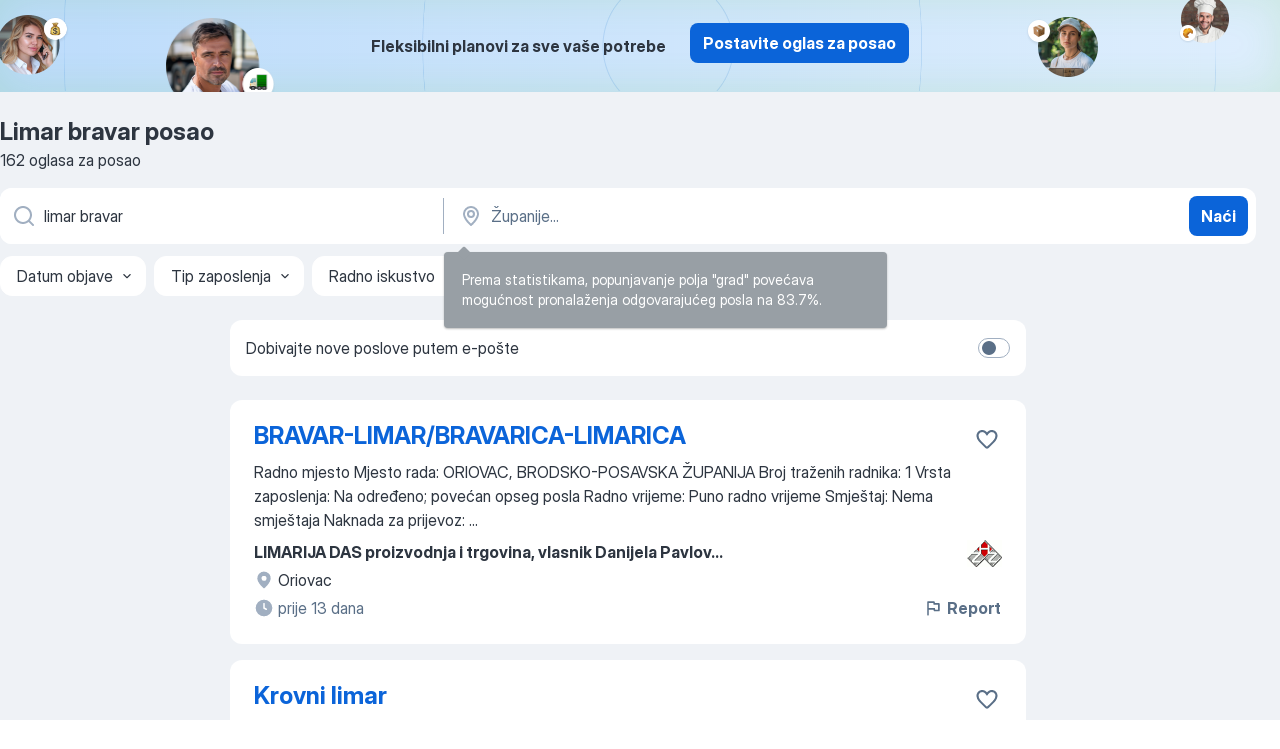

--- FILE ---
content_type: text/html
request_url: https://hr.jooble.org/posao-limar-bravar
body_size: 71688
content:
<!DOCTYPE html><html lang="hr" xmlns="http://www.w3.org/1999/xhtml"><head><meta charset="utf-8"><link data-chunk="app" rel="stylesheet" href="/assets/app.307299d057164b28238d.css"><link data-chunk="SERP" rel="stylesheet" href="/assets/SERP.010f8e934238fa1c39c1.css"><meta name="viewport" content="width=device-width,initial-scale=1.0,maximum-scale=5" /><meta property="og:site_name" content="Jooble" /><meta property="og:locale" content="hr" /><meta property="og:type" content="website" /><meta name="msvalidate.01" content="4E93DB804C5CCCD5B3AFF7486D4B2757" /><meta name="format-detection" content="telephone=no"><link rel="preconnect" href="https://www.googletagmanager.com" /><link rel="preconnect" href="https://www.google-analytics.com" /><link rel="dns-prefetch" href="https://www.google.com" /><link rel="dns-prefetch" href="https://apis.google.com" /><link rel="dns-prefetch" href="https://connect.facebook.net" /><link rel="dns-prefetch" href="https://www.facebook.com" /><link href="https://data-hr.jooble.org/assets/fonts/inter-display.css" rel="stylesheet"><link href="https://data-hr.jooble.org/assets/fonts/segoe.css" rel="stylesheet"><link rel="apple-touch-icon" href="/assets/images/favicon/ua/apple-touch-icon.png?v=4" /><link rel="apple-touch-icon" sizes="57x57" href="/assets/images/favicon/ua/apple-touch-icon-57x57.png?v=4" /><link rel="apple-touch-icon" sizes="60x60" href="/assets/images/favicon/ua/apple-touch-icon-60x60.png?v=4" /><link rel="apple-touch-icon" sizes="72x72" href="/assets/images/favicon/ua/apple-touch-icon-72x72.png?v=4" /><link rel="apple-touch-icon" sizes="76x76" href="/assets/images/favicon/ua/apple-touch-icon-76x76.png?v=4" /><link rel="apple-touch-icon" sizes="114x114" href="/assets/images/favicon/ua/apple-touch-icon-114x114.png?v=4" /><link rel="apple-touch-icon" sizes="120x120" href="/assets/images/favicon/ua/apple-touch-icon-120x120.png?v=4" /><link rel="apple-touch-icon" sizes="144x144" href="/assets/images/favicon/ua/apple-touch-icon-144x144.png?v=4" /><link rel="apple-touch-icon" sizes="152x152" href="/assets/images/favicon/ua/apple-touch-icon-152x152.png?v=4" /><link rel="apple-touch-icon" sizes="180x180" href="/assets/images/favicon/ua/apple-touch-icon-180x180.png?v=4" /><link rel="icon" type="image/png" sizes="16x16" href="/assets/images/favicon/ua/favicon-16x16.png?v=4"><link rel="icon" type="image/png" sizes="32x32" href="/assets/images/favicon/ua/favicon-32x32.png?v=4"><link rel="icon" type="image/png" sizes="48x48" href="/assets/images/favicon/ua/android-chrome-48x48.png?v=4"><link rel="icon" type="image/png" sizes="96x96" href="/assets/images/favicon/ua/android-chrome-96x96.png?v=4"><link rel="icon" type="image/png" sizes="144x144" href="/assets/images/favicon/ua/android-chrome-144x144.png?v=4"><link rel="icon" type="image/png" sizes="192x192" href="/assets/images/favicon/ua/android-chrome-192x192.png?v=4"><link rel="icon" type="image/png" sizes="194x194" href="/assets/images/favicon/ua/favicon-194x194.png?v=4"><link rel="icon" type="image/png" sizes="256x256" href="/assets/images/favicon/ua/android-chrome-256x256.png?v=4"><link rel="icon" type="image/png" sizes="384x384" href="/assets/images/favicon/ua/android-chrome-384x384.png?v=4"><link rel="icon" type="image/png" sizes="512x512" href="/assets/images/favicon/ua/android-chrome-512x512.png?v=4"><link rel="shortcut icon" type="image/x-icon" href="/assets/images/favicon/ua/favicon-ua.ico?v=4"><link rel="icon" href="/assets/images/favicon/ua/icon.svg?v=4" sizes="any" type="image/svg+xml"><meta name="msapplication-tooltip" content="Jooble"><meta name="msapplication-config" content="/browserconfig.xml"><meta name="msapplication-TileColor" content="#ffffff"><meta name="msapplication-TileImage" content="/assets/images/favicon/ua/mstile-144x144.png?v=4"><meta name="theme-color" content="#ffffff"><meta name="ir-site-verification-token" content="-1337664224"><script type="text/javascript" charset="utf-8">(function(g,o){g[o]=g[o]||function(){(g[o]['q']=g[o]['q']||[]).push(arguments)},g[o]['t']=1*new Date})(window,'_googCsa'); </script><script>!function(){if('PerformanceLongTaskTiming' in window) {var g=window.__tti={e:[]};g.o = new PerformanceObserver(function(l){g.e = g.e.concat(l.getEntries())});g.o.observe({entryTypes:['longtask']})}}();</script><script>!function(){var e,t,n,i,r={passive:!0,capture:!0},a=new Date,o=function(){i=[],t=-1,e=null,f(addEventListener)},c=function(i,r){e||(e=r,t=i,n=new Date,f(removeEventListener),u())},u=function(){if(t>=0&&t<n-a){var r={entryType:"first-input",name:e.type,target:e.target,cancelable:e.cancelable,startTime:e.timeStamp,processingStart:e.timeStamp+t};i.forEach((function(e){e(r)})),i=[]}},s=function(e){if(e.cancelable){var t=(e.timeStamp>1e12?new Date:performance.now())-e.timeStamp;"pointerdown"==e.type?function(e,t){var n=function(){c(e,t),a()},i=function(){a()},a=function(){removeEventListener("pointerup",n,r),removeEventListener("pointercancel",i,r)};addEventListener("pointerup",n,r),addEventListener("pointercancel",i,r)}(t,e):c(t,e)}},f=function(e){["mousedown","keydown","touchstart","pointerdown"].forEach((function(t){return e(t,s,r)}))},p="hidden"===document.visibilityState?0:1/0;addEventListener("visibilitychange",(function e(t){"hidden"===document.visibilityState&&(p=t.timeStamp,removeEventListener("visibilitychange",e,!0))}),!0);o(),self.webVitals={firstInputPolyfill:function(e){i.push(e),u()},resetFirstInputPolyfill:o,get firstHiddenTime(){return p}}}();</script><title data-rh="true">Hitno! Posao: Limar bravar — 162 aktualna posla za Limar bravar — Jooble™</title><link data-rh="true" rel="canonical" href="https://hr.jooble.org/posao-limar-bravar"/><link data-rh="true" hreflang="hr-HR" rel="alternate" href="https://hr.jooble.org/posao-limar-bravar"/><meta data-rh="true" name="keywords" content="Limar bravar posao, poslovi Limar bravar, posao, poslovi"/><meta data-rh="true" name="description" content="Pretraga posla Limar bravar. Novi poslovi prema upitu Limar bravar. Pouzdani poslodavci. Besplatan, brz i povoljan način da pronađete posao između 6.600+ otvorenih radnih mjesta. Puno, nepuno radno vrijeme, honorarni posao. Konkurentna plaća. Informacija o poslodavcima. Počnite novu karijeru upravo sada!"/><meta data-rh="true" property="og:image" content="/assets/images/open_graph/og_image.png"/><meta data-rh="true" property="og:url" content="https://hr.jooble.org/posao-limar-bravar"/><meta data-rh="true" property="og:title" content="Hitno! Posao: Limar bravar — 162 aktualna posla za Limar bravar — Jooble™"/><meta data-rh="true" property="og:description" content="Pretraga posla Limar bravar. Novi poslovi prema upitu Limar bravar. Pouzdani poslodavci. Besplatan, brz i povoljan način da pronađete posao između 6.600+ otvorenih radnih mjesta. Puno, nepuno radno vrijeme, honorarni posao. Konkurentna plaća. Informacija o poslodavcima. Počnite novu karijeru upravo sada!"/><script data-rh="true" type="application/ld+json">{"@context":"https://schema.org","@type":"BreadcrumbList","itemListElement":[[{"@type":"ListItem","position":1,"item":{"@id":"https://hr.jooble.org","name":"Poslovi"}},{"@type":"ListItem","position":2,"item":{"name":"Limar bravar"}}]]}</script><script data-rh="true" type="application/ld+json">{"@context":"https://schema.org","@type":"ItemList","numberOfItems":162,"itemListElement":[[{"@type":"ListItem","position":1,"url":"https://hr.jooble.org/jdp/-5702751100821295849"},{"@type":"ListItem","position":2,"url":"https://hr.jooble.org/jdp/-8628011339834447360"},{"@type":"ListItem","position":3,"url":"https://hr.jooble.org/jdp/-2726444358522880704"},{"@type":"ListItem","position":4,"url":"https://hr.jooble.org/jdp/1933860845028914102"},{"@type":"ListItem","position":5,"url":"https://hr.jooble.org/jdp/6996763044965284253"},{"@type":"ListItem","position":6,"url":"https://hr.jooble.org/jdp/7648906700105869525"},{"@type":"ListItem","position":7,"url":"https://hr.jooble.org/jdp/-8759779855520155825"},{"@type":"ListItem","position":8,"url":"https://hr.jooble.org/jdp/-8319602199083838917"},{"@type":"ListItem","position":9,"url":"https://hr.jooble.org/jdp/2383700042774183602"},{"@type":"ListItem","position":10,"url":"https://hr.jooble.org/jdp/486220304432697928"},{"@type":"ListItem","position":11,"url":"https://hr.jooble.org/jdp/8071662116086199549"},{"@type":"ListItem","position":12,"url":"https://hr.jooble.org/jdp/-2979594365823945357"},{"@type":"ListItem","position":13,"url":"https://hr.jooble.org/jdp/-3898695469248735991"},{"@type":"ListItem","position":14,"url":"https://hr.jooble.org/jdp/-7786885730779296363"},{"@type":"ListItem","position":15,"url":"https://hr.jooble.org/jdp/9104279608465970319"},{"@type":"ListItem","position":16,"url":"https://hr.jooble.org/jdp/718058532972769195"},{"@type":"ListItem","position":17,"url":"https://hr.jooble.org/jdp/-6415693868374350261"},{"@type":"ListItem","position":18,"url":"https://hr.jooble.org/jdp/-8307174348670650968"},{"@type":"ListItem","position":19,"url":"https://hr.jooble.org/jdp/-7598748504976949883"},{"@type":"ListItem","position":20,"url":"https://hr.jooble.org/jdp/7411265225281549040"},{"@type":"ListItem","position":21,"url":"https://hr.jooble.org/jdp/-353459559182745967"},{"@type":"ListItem","position":22,"url":"https://hr.jooble.org/jdp/-8814142970344852219"},{"@type":"ListItem","position":23,"url":"https://hr.jooble.org/jdp/-1189084305346592610"},{"@type":"ListItem","position":24,"url":"https://hr.jooble.org/jdp/106956609366214085"},{"@type":"ListItem","position":25,"url":"https://hr.jooble.org/jdp/7816696610898549990"},{"@type":"ListItem","position":26,"url":"https://hr.jooble.org/jdp/-613824443853430559"},{"@type":"ListItem","position":27,"url":"https://hr.jooble.org/jdp/6724700730793370612"},{"@type":"ListItem","position":28,"url":"https://hr.jooble.org/jdp/-3932355981297867887"},{"@type":"ListItem","position":29,"url":"https://hr.jooble.org/jdp/3704226933078702789"},{"@type":"ListItem","position":30,"url":"https://hr.jooble.org/jdp/7106041927845895575"}]]}</script></head><body ondragstart="return false"><div id="app"><div class="zR2N9v"><div class="_1G2nM4"><div></div><div class="AdTIXI woPAA+"><div class="VE4p9u"><img class="DQhyy9" src="/assets/images/new_lead_generation_banner/balkansManagers/moneyManager.png" alt="recommendations"/><img class="mTzoVA" src="/assets/images/new_lead_generation_banner/balkansManagers/carManager.png" alt="recommendations"/><img class="gLHmAV" src="/assets/images/new_lead_generation_banner/balkansManagers/boxManager.png" alt="recommendations"/><img class="Xn743Z" src="/assets/images/new_lead_generation_banner/balkansManagers/crouasantManager.png" alt="recommendations"/><img class="_69aNPU" src="/assets/images/new_lead_generation_banner/balkansManagers/littleCircle.png" alt="ellipse1"/><img class="hZRTn-" src="/assets/images/new_lead_generation_banner/balkansManagers/middleCircle.png" alt="ellipse2"/><img class="SnOgsk" src="/assets/images/new_lead_generation_banner/balkansManagers/largeCircle.png" alt="ellipse3"/></div><div class="_0nboYv"><p class="vtU8oW">Fleksibilni planovi za sve vaše potrebe</p><div class="IzeitS GsYJWj"><a class="yJhQFR PXIcBe _3JjIut E3AGJQ jsQWug PnPr9y" target="_blank" data-test-name="_newLeadGenerationEmployerButton" href="/employer/promo?eref=leadgenbanner">Postavite oglas za posao</a></div></div></div><div id="serpContainer" class="_0CG45k"><div class="+MdXgT"><header class="VavEB9"><div class="qD9dwK"><h1 class="_518B8Z">Limar bravar posao</h1><div company="p" class="cXVOTD">162 oglasa za posao</div></div><div class=""><form class="CXE+FW" data-test-name="_searchForm"><div class="tXoMlu"><div class="kySr3o EIHqTW"><div class="H-KSNn"><div class="Y6LTZC RKazSn"><div class="_0vIToK"><svg class="BC4g2E abyhUO gexuVd kPZVKg"><use xlink:href="/assets/sprite.1JbWmJSfyASbt2JAkq9K.svg#icon-magnifier-usage"></use></svg><input id="input_:R55j8h:" class="_2cXMBT aHpE4r _5sX2B+" placeholder="Tražim natječaje..." type="text" spellcheck="false" name="keyword" autoComplete="off" autoCapitalize="off" data-test-name="_searchFormKeywordInput" aria-label="Navedite kakav posao tra žite" value="limar bravar"/></div></div></div></div><div class="kySr3o _9+Weu7"><div class="H-KSNn"><div class="Y6LTZC RKazSn"><div class="_0vIToK"><svg class="BC4g2E abyhUO gexuVd kPZVKg"><use xlink:href="/assets/sprite.1JbWmJSfyASbt2JAkq9K.svg#icon-map_marker-usage"></use></svg><input id="tbRegion" class="_2cXMBT aHpE4r _5sX2B+" placeholder="Županije..." type="text" spellcheck="false" name="region" autoComplete="off" autoCapitalize="off" data-test-name="_searchFormRegionInput" aria-label="Navedite grad u kojem tražite posao" value=""/></div></div></div></div></div><button type="submit" class="VMdYVt i6dNg1 oUsVL7 xVPKbj ZuTpxY">Naći</button></form></div><div class="p7hDF8"><div class="apmZrt" data-test-name="_smartTagsFilter" role="region" aria-label="Filters"><button type="button" class="wYznI5"><span class="_1apRDx">Datum objave</span><svg class="KaSFrq DuJhnH GM7Sgs _398Jb4"><use xlink:href="/assets/sprite.1JbWmJSfyASbt2JAkq9K.svg#icon-chevron_down-usage"></use></svg></button><button type="button" class="wYznI5"><span class="_1apRDx">Tip zaposlenja</span><svg class="KaSFrq DuJhnH GM7Sgs _398Jb4"><use xlink:href="/assets/sprite.1JbWmJSfyASbt2JAkq9K.svg#icon-chevron_down-usage"></use></svg></button><button type="button" class="wYznI5"><span class="_1apRDx">Radno iskustvo</span><svg class="KaSFrq DuJhnH GM7Sgs _398Jb4"><use xlink:href="/assets/sprite.1JbWmJSfyASbt2JAkq9K.svg#icon-chevron_down-usage"></use></svg></button><button type="button" class="wYznI5"><span class="_1apRDx">Smeštaj</span><svg class="KaSFrq DuJhnH GM7Sgs _398Jb4"><use xlink:href="/assets/sprite.1JbWmJSfyASbt2JAkq9K.svg#icon-chevron_down-usage"></use></svg></button><button type="button" class="wYznI5"><span class="_1apRDx">Plaća</span><svg class="KaSFrq DuJhnH GM7Sgs _398Jb4"><use xlink:href="/assets/sprite.1JbWmJSfyASbt2JAkq9K.svg#icon-chevron_down-usage"></use></svg></button></div></div></header><div class="y+s7YY"><div class="Amjssv"><main class="toVmC+" role="main"><div class="NeCPdn" id="topBarContainer"><div class="dKIuea"><div class="pfddcp xPgV1+"><div class="Z7rxKJ"><span class="ahUpuK">Dobivajte nove poslove putem e-pošte</span><div class="rV3P9b H6hBvI RDT4pD seXaaO"><input id="SubscriptionSwitcher" type="checkbox" tabindex="-1" aria-label="SubscriptionSwitcher"/><label for="SubscriptionSwitcher" tabindex="0" role="switch" aria-checked="false" data-focus-target="SubscriptionSwitcher"><span data-switch="pill" data-caption="false"><span data-switch="round"></span></span></label></div></div></div></div></div><div class="bXbgrv" id="serpContent"><div><div class="infinite-scroll-component__outerdiv"><div class="infinite-scroll-component ZbPfXY _serpContentBlock" style="height:auto;overflow:auto;-webkit-overflow-scrolling:touch"><div><ul class="kiBEcn"><li></li><li><div id="-5702751100821295849" data-test-name="_jobCard" class="+n4WEb rHG1ci"><div class="_9q4Aij"><h2 class="jA9gFS dUatPc"><a class="_8w9Ce2 tUC4Fj _6i4Nb0 wtCvxI job_card_link" target="_blank" href="https://hr.jooble.org/jdp/-5702751100821295849">BRAVAR-LIMAR/BRAVARICA-LIMARICA</a></h2><div class="_5A-eEY"><div class="Bdpujj"><button type="button" class="ZapzXe _9WpygY XEfYdx JFkX+L vMdXr7 RNbuqd" data-test-name="jobFavoritesButton__-5702751100821295849" aria-label="Sačuvati oglas u omiljenom"><span class="H2e2t1 +gVFyQ"><svg class="KaSFrq JAzKjj _0ng4na"><use xlink:href="/assets/sprite.1JbWmJSfyASbt2JAkq9K.svg#icon-heart_outline-usage"></use></svg></span></button></div></div></div><div><div class="QZH8mt"><div class="GEyos4">
 
  Radno mjesto  
 
 
  Mjesto rada:    ORIOVAC, BRODSKO-POSAVSKA ŽUPANIJA     Broj traženih radnika:   1    Vrsta zaposlenja:    Na određeno; povećan opseg posla     Radno vrijeme:    Puno radno vrijeme     Smještaj:    Nema smještaja     Naknada za prijevoz:   ...</div><div class="rvi8+s"></div></div><div class="L4BhzZ wrapper__new_tags_design bLrJMm"><div class="j+648w"><button type="button" class="ZapzXe _9WpygY JFkX+L vMdXr7 _9ofHq7" data-test-name="_reportJobButtonSerp"><span class="H2e2t1 w87w0E"><svg class="KaSFrq xY3sEm _0ng4na cS9jE1"><use xlink:href="/assets/sprite.1JbWmJSfyASbt2JAkq9K.svg#icon-flag-usage"></use></svg></span>Report</button><img src="/css/images/plogo/10.gif" class="yUFQEM" aria-hidden="true" alt="dteCompanyLogo"/></div><div class="E6E0jY"><div class="pXyhD4 VeoRvG"><div class="heru4z"><p class="z6WlhX" data-test-name="_companyName">LIMARIJA DAS proizvodnja i trgovina, vlasnik Danijela Pavlov...</p></div></div><div class="blapLw gj1vO6 fhg31q nxYYVJ" tabindex="-1"><svg class="BC4g2E c6AqqO gexuVd kE3ssB DlQ0Ty icon_gray_soft mdorqd"><use xlink:href="/assets/sprite.1JbWmJSfyASbt2JAkq9K.svg#icon-map_marker_filled-usage"></use></svg><div class="caption NTRJBV">Oriovac</div></div><div class="blapLw gj1vO6 fhg31q fGYTou"><svg class="BC4g2E c6AqqO gexuVd kE3ssB DlQ0Ty icon_gray_soft jjtReA"><use xlink:href="/assets/sprite.1JbWmJSfyASbt2JAkq9K.svg#icon-clock_filled-usage"></use></svg><div class="caption Vk-5Da">prije 13 dana</div></div></div></div></div></div></li><li><div id="-8628011339834447360" data-test-name="_jobCard" class="+n4WEb rHG1ci"><div class="_9q4Aij"><h2 class="jA9gFS dUatPc"><a class="_8w9Ce2 tUC4Fj _6i4Nb0 wtCvxI job_card_link" target="_blank" href="https://hr.jooble.org/jdp/-8628011339834447360">Krovni limar</a></h2><div class="_5A-eEY"><div class="Bdpujj"><button type="button" class="ZapzXe _9WpygY XEfYdx JFkX+L vMdXr7 RNbuqd" data-test-name="jobFavoritesButton__-8628011339834447360" aria-label="Sačuvati oglas u omiljenom"><span class="H2e2t1 +gVFyQ"><svg class="KaSFrq JAzKjj _0ng4na"><use xlink:href="/assets/sprite.1JbWmJSfyASbt2JAkq9K.svg#icon-heart_outline-usage"></use></svg></span></button></div></div></div><div><div class="QZH8mt"><div class="GEyos4">Nudimo:

~austrijski ugovor o radu
~atraktivna plaća 17,31 EUR bruto / satnica + 1,13 EUR bruto dodatak za montažu/na sat + 26,40 EUR neto/odrađeni dan + putni trošak
~smještaj organiziran i plaćen od strane poslodavca
~porezi i doprinosi plaćeni u Austriji od strane...</div><div class="rvi8+s"></div></div><div class="L4BhzZ wrapper__new_tags_design bLrJMm"><div class="j+648w"><button type="button" class="ZapzXe _9WpygY JFkX+L vMdXr7 _9ofHq7" data-test-name="_reportJobButtonSerp"><span class="H2e2t1 w87w0E"><svg class="KaSFrq xY3sEm _0ng4na cS9jE1"><use xlink:href="/assets/sprite.1JbWmJSfyASbt2JAkq9K.svg#icon-flag-usage"></use></svg></span>Report</button></div><div class="E6E0jY"><div class="pXyhD4 VeoRvG"><div class="heru4z"><p class="z6WlhX" data-test-name="_companyName">SILVERHAND CROATIA</p></div></div><a href="https://hr.jooble.org/posao/Austrija" class="blapLw gj1vO6 fhg31q nxYYVJ" tabindex="-1"><svg class="BC4g2E c6AqqO gexuVd kE3ssB DlQ0Ty icon_gray_soft mdorqd"><use xlink:href="/assets/sprite.1JbWmJSfyASbt2JAkq9K.svg#icon-map_marker_filled-usage"></use></svg><div class="caption NTRJBV">Austrija</div></a><div class="blapLw gj1vO6 fhg31q fGYTou"><svg class="BC4g2E c6AqqO gexuVd kE3ssB DlQ0Ty icon_gray_soft jjtReA"><use xlink:href="/assets/sprite.1JbWmJSfyASbt2JAkq9K.svg#icon-clock_filled-usage"></use></svg><div class="caption Vk-5Da">pre 2 meseci</div></div></div></div></div></div></li><li><div id="-2726444358522880704" data-test-name="_jobCard" class="+n4WEb rHG1ci"><div class="_9q4Aij"><h2 class="jA9gFS dUatPc"><a class="_8w9Ce2 tUC4Fj _6i4Nb0 wtCvxI job_card_link" target="_blank" href="https://hr.jooble.org/jdp/-2726444358522880704">Zavarivac Bravar </a></h2><div class="_5A-eEY"><div class="Bdpujj"><button type="button" class="ZapzXe _9WpygY XEfYdx JFkX+L vMdXr7 RNbuqd" data-test-name="jobFavoritesButton__-2726444358522880704" aria-label="Sačuvati oglas u omiljenom"><span class="H2e2t1 +gVFyQ"><svg class="KaSFrq JAzKjj _0ng4na"><use xlink:href="/assets/sprite.1JbWmJSfyASbt2JAkq9K.svg#icon-heart_outline-usage"></use></svg></span></button></div></div></div><div><div class="QZH8mt"><p class="b97WnG">2 500 - 3 500 €</p><div class="GEyos4"><b>Bravar </b><span>/ Zavarivač / Monter

Ponuda je namijenjena isključivo osobama s državljanstvom EU.

Opis posla:
· Obrada metala MIG/MAG zavarivanjem
· Priprema, krojenje, rezanje i zavarivanje metalnih spojeva
· Samostalan rad prema nacrtima i tehničkoj dokumentaciji</span>...&nbsp;</div><div class="rvi8+s"></div></div><div class="L4BhzZ wrapper__new_tags_design bLrJMm"><div class="j+648w"><button type="button" class="ZapzXe _9WpygY JFkX+L vMdXr7 _9ofHq7" data-test-name="_reportJobButtonSerp"><span class="H2e2t1 w87w0E"><svg class="KaSFrq xY3sEm _0ng4na cS9jE1"><use xlink:href="/assets/sprite.1JbWmJSfyASbt2JAkq9K.svg#icon-flag-usage"></use></svg></span>Report</button></div><div class="E6E0jY"><div class="pXyhD4 VeoRvG"><div class="heru4z"><p class="z6WlhX" data-test-name="_companyName">Macko Industriemontagen</p></div></div><a href="https://hr.jooble.org/posao/Njema%C4%8Dka" class="blapLw gj1vO6 fhg31q nxYYVJ" tabindex="-1"><svg class="BC4g2E c6AqqO gexuVd kE3ssB DlQ0Ty icon_gray_soft mdorqd"><use xlink:href="/assets/sprite.1JbWmJSfyASbt2JAkq9K.svg#icon-map_marker_filled-usage"></use></svg><div class="caption NTRJBV">Njemačka</div></a><div class="blapLw gj1vO6 fhg31q fGYTou"><svg class="BC4g2E c6AqqO gexuVd kE3ssB DlQ0Ty icon_gray_soft jjtReA"><use xlink:href="/assets/sprite.1JbWmJSfyASbt2JAkq9K.svg#icon-clock_filled-usage"></use></svg><div class="caption Vk-5Da">prije 22 dana</div></div></div></div></div></div></li><li><div id="1933860845028914102" data-test-name="_jobCard" class="+n4WEb rHG1ci"><div class="_9q4Aij"><h2 class="jA9gFS dUatPc"><a class="_8w9Ce2 tUC4Fj _6i4Nb0 wtCvxI job_card_link" target="_blank" href="https://hr.jooble.org/jdp/1933860845028914102">Bravar</a></h2><div class="_5A-eEY"><div class="Bdpujj"><button type="button" class="ZapzXe _9WpygY XEfYdx JFkX+L vMdXr7 RNbuqd" data-test-name="jobFavoritesButton__1933860845028914102" aria-label="Sačuvati oglas u omiljenom"><span class="H2e2t1 +gVFyQ"><svg class="KaSFrq JAzKjj _0ng4na"><use xlink:href="/assets/sprite.1JbWmJSfyASbt2JAkq9K.svg#icon-heart_outline-usage"></use></svg></span></button></div></div></div><div><div class="QZH8mt"><p class="b97WnG">8 - 12 € po satu</p><div class="GEyos4">Zahtjevi:  Samostalan radnik, snalaženje u tehničkim nacrtu, odgovornost.


Uvjeti rada: Rad u zatvorenom prostoru, radno vrijeme od 7 do 15h po potrebi do 17, plaćeni topli obrok, bez terenskog rada, redovita plača. 
 

Dužnosti: zavarivanje MIG/MAG, brušenje i poliranje...</div><div class="rvi8+s"></div></div><div class="L4BhzZ wrapper__new_tags_design bLrJMm"><div class="j+648w"><button type="button" class="ZapzXe _9WpygY JFkX+L vMdXr7 _9ofHq7" data-test-name="_reportJobButtonSerp"><span class="H2e2t1 w87w0E"><svg class="KaSFrq xY3sEm _0ng4na cS9jE1"><use xlink:href="/assets/sprite.1JbWmJSfyASbt2JAkq9K.svg#icon-flag-usage"></use></svg></span>Report</button></div><div class="E6E0jY"><div class="pXyhD4 VeoRvG"><div class="heru4z"><p class="z6WlhX" data-test-name="_companyName">INOX-E-ART</p></div></div><a href="https://hr.jooble.org/posao/Sveta-Nedelja" class="blapLw gj1vO6 fhg31q nxYYVJ" tabindex="-1"><svg class="BC4g2E c6AqqO gexuVd kE3ssB DlQ0Ty icon_gray_soft mdorqd"><use xlink:href="/assets/sprite.1JbWmJSfyASbt2JAkq9K.svg#icon-map_marker_filled-usage"></use></svg><div class="caption NTRJBV">Sveta Nedelja</div></a><div class="blapLw gj1vO6 fhg31q fGYTou"><svg class="BC4g2E c6AqqO gexuVd kE3ssB DlQ0Ty icon_gray_soft jjtReA"><use xlink:href="/assets/sprite.1JbWmJSfyASbt2JAkq9K.svg#icon-clock_filled-usage"></use></svg><div class="caption Vk-5Da">prije 5 dana</div></div></div></div></div></div></li><li><div id="6996763044965284253" data-test-name="_jobCard" class="+n4WEb rHG1ci"><div class="_9q4Aij"><h2 class="jA9gFS dUatPc"><a class="_8w9Ce2 tUC4Fj _6i4Nb0 wtCvxI job_card_link" target="_blank" href="https://hr.jooble.org/jdp/6996763044965284253">Bravar</a></h2><div class="_5A-eEY"><div class="Bdpujj"><button type="button" class="ZapzXe _9WpygY XEfYdx JFkX+L vMdXr7 RNbuqd" data-test-name="jobFavoritesButton__6996763044965284253" aria-label="Sačuvati oglas u omiljenom"><span class="H2e2t1 +gVFyQ"><svg class="KaSFrq JAzKjj _0ng4na"><use xlink:href="/assets/sprite.1JbWmJSfyASbt2JAkq9K.svg#icon-heart_outline-usage"></use></svg></span></button></div></div></div><div><div class="QZH8mt"><p class="b97WnG">16 - 17 € po satu</p><div class="GEyos4">~rad na remontu industrijskog postrojenja u Ludwigshafenu
~početak rada: krajem veljače 2026.
~satnica: 16-17 EUR neto
~organiziran i besplatan smještaj u jednokrevetnim sobama
~plaćen put do Njemačke
~EU državljanstvo
~znanje njemačkog jezika (barem A2) je prednost...</div><div class="rvi8+s"></div></div><div class="L4BhzZ wrapper__new_tags_design bLrJMm"><div class="j+648w"><button type="button" class="ZapzXe _9WpygY JFkX+L vMdXr7 _9ofHq7" data-test-name="_reportJobButtonSerp"><span class="H2e2t1 w87w0E"><svg class="KaSFrq xY3sEm _0ng4na cS9jE1"><use xlink:href="/assets/sprite.1JbWmJSfyASbt2JAkq9K.svg#icon-flag-usage"></use></svg></span>Report</button></div><div class="E6E0jY"><div class="pXyhD4 VeoRvG"><div class="heru4z"><p class="z6WlhX" data-test-name="_companyName">Option A d.o.o.</p></div></div><a href="https://hr.jooble.org/posao/Njema%C4%8Dka" class="blapLw gj1vO6 fhg31q nxYYVJ" tabindex="-1"><svg class="BC4g2E c6AqqO gexuVd kE3ssB DlQ0Ty icon_gray_soft mdorqd"><use xlink:href="/assets/sprite.1JbWmJSfyASbt2JAkq9K.svg#icon-map_marker_filled-usage"></use></svg><div class="caption NTRJBV">Njemačka</div></a><div class="blapLw gj1vO6 fhg31q fGYTou"><svg class="BC4g2E c6AqqO gexuVd kE3ssB DlQ0Ty icon_gray_soft jjtReA"><use xlink:href="/assets/sprite.1JbWmJSfyASbt2JAkq9K.svg#icon-clock_filled-usage"></use></svg><div class="caption Vk-5Da">prije 2 dana</div></div></div></div></div></div></li><li><div id="7648906700105869525" data-test-name="_jobCard" class="+n4WEb rHG1ci"><div class="_9q4Aij"><h2 class="jA9gFS dUatPc"><a class="_8w9Ce2 tUC4Fj _6i4Nb0 wtCvxI job_card_link" target="_blank" href="https://hr.jooble.org/jdp/7648906700105869525">Krovni limar</a></h2><div class="_5A-eEY"><div class="Bdpujj"><button type="button" class="ZapzXe _9WpygY XEfYdx JFkX+L vMdXr7 RNbuqd" data-test-name="jobFavoritesButton__7648906700105869525" aria-label="Sačuvati oglas u omiljenom"><span class="H2e2t1 +gVFyQ"><svg class="KaSFrq JAzKjj _0ng4na"><use xlink:href="/assets/sprite.1JbWmJSfyASbt2JAkq9K.svg#icon-heart_outline-usage"></use></svg></span></button></div></div></div><div><div class="QZH8mt"><div class="GEyos4">Naše usluge su potpuno BESPLATNE

Samo na ugovor stranog poslodavca 

Samo provjerene ponude

Ponuda je namijenjena samo osobama koje posjeduju EU državljanstvo

Nudimo:

~zaposlenje pod austrijskim uvjetima austrijski poslodavac
~atraktivna plaća 2700 EUR neto...</div><div class="rvi8+s"></div></div><div class="L4BhzZ wrapper__new_tags_design bLrJMm"><div class="j+648w"><button type="button" class="ZapzXe _9WpygY JFkX+L vMdXr7 _9ofHq7" data-test-name="_reportJobButtonSerp"><span class="H2e2t1 w87w0E"><svg class="KaSFrq xY3sEm _0ng4na cS9jE1"><use xlink:href="/assets/sprite.1JbWmJSfyASbt2JAkq9K.svg#icon-flag-usage"></use></svg></span>Report</button></div><div class="E6E0jY"><div class="pXyhD4 VeoRvG"><div class="heru4z"><p class="z6WlhX" data-test-name="_companyName">SILVERHAND CROATIA</p></div></div><a href="https://hr.jooble.org/posao/Austrija" class="blapLw gj1vO6 fhg31q nxYYVJ" tabindex="-1"><svg class="BC4g2E c6AqqO gexuVd kE3ssB DlQ0Ty icon_gray_soft mdorqd"><use xlink:href="/assets/sprite.1JbWmJSfyASbt2JAkq9K.svg#icon-map_marker_filled-usage"></use></svg><div class="caption NTRJBV">Austrija</div></a><div class="blapLw gj1vO6 fhg31q fGYTou"><svg class="BC4g2E c6AqqO gexuVd kE3ssB DlQ0Ty icon_gray_soft jjtReA"><use xlink:href="/assets/sprite.1JbWmJSfyASbt2JAkq9K.svg#icon-clock_filled-usage"></use></svg><div class="caption Vk-5Da">pre 2 meseci</div></div></div></div></div></div></li><li><div id="-8759779855520155825" data-test-name="_jobCard" class="+n4WEb rHG1ci"><div class="_9q4Aij"><h2 class="jA9gFS dUatPc"><a class="_8w9Ce2 tUC4Fj _6i4Nb0 wtCvxI job_card_link" target="_blank" href="https://hr.jooble.org/jdp/-8759779855520155825">Limar</a></h2><div class="_5A-eEY"><div class="Bdpujj"><button type="button" class="ZapzXe _9WpygY XEfYdx JFkX+L vMdXr7 RNbuqd" data-test-name="jobFavoritesButton__-8759779855520155825" aria-label="Sačuvati oglas u omiljenom"><span class="H2e2t1 +gVFyQ"><svg class="KaSFrq JAzKjj _0ng4na"><use xlink:href="/assets/sprite.1JbWmJSfyASbt2JAkq9K.svg#icon-heart_outline-usage"></use></svg></span></button></div></div></div><div><div class="QZH8mt"><div class="GEyos4">&nbsp;...<span>prijevod i profesionalna priprema životopisa na njemačkom jeziku u svrhe zapošljavanja)


Glavne obaveze zaposlene osobe:

~rad kao </span><b>limar</b><span>


Uvjeti:

~komunikativno znanje njemačkog jezika
~iskustvo u gore navedenoj profesiji
~vozačka dozvola kategorija B
~</span>...&nbsp;</div><div class="rvi8+s"></div></div><div class="L4BhzZ wrapper__new_tags_design bLrJMm"><div class="j+648w"><button type="button" class="ZapzXe _9WpygY JFkX+L vMdXr7 _9ofHq7" data-test-name="_reportJobButtonSerp"><span class="H2e2t1 w87w0E"><svg class="KaSFrq xY3sEm _0ng4na cS9jE1"><use xlink:href="/assets/sprite.1JbWmJSfyASbt2JAkq9K.svg#icon-flag-usage"></use></svg></span>Report</button></div><div class="E6E0jY"><div class="pXyhD4 VeoRvG"><div class="heru4z"><p class="z6WlhX" data-test-name="_companyName">SILVERHAND CROATIA</p></div></div><a href="https://hr.jooble.org/posao/Austrija" class="blapLw gj1vO6 fhg31q nxYYVJ" tabindex="-1"><svg class="BC4g2E c6AqqO gexuVd kE3ssB DlQ0Ty icon_gray_soft mdorqd"><use xlink:href="/assets/sprite.1JbWmJSfyASbt2JAkq9K.svg#icon-map_marker_filled-usage"></use></svg><div class="caption NTRJBV">Austrija</div></a><div class="blapLw gj1vO6 fhg31q fGYTou"><svg class="BC4g2E c6AqqO gexuVd kE3ssB DlQ0Ty icon_gray_soft jjtReA"><use xlink:href="/assets/sprite.1JbWmJSfyASbt2JAkq9K.svg#icon-clock_filled-usage"></use></svg><div class="caption Vk-5Da">pre 2 meseci</div></div></div></div></div></div></li><li></li><li><div id="-8319602199083838917" data-test-name="_jobCard" class="+n4WEb rHG1ci"><div class="_9q4Aij"><h2 class="jA9gFS dUatPc"><a class="_8w9Ce2 tUC4Fj _6i4Nb0 wtCvxI job_card_link" target="_blank" href="https://hr.jooble.org/jdp/-8319602199083838917">Bravar - monter, (m/ž)</a></h2><div class="_5A-eEY"><div class="Bdpujj"><button type="button" class="ZapzXe _9WpygY XEfYdx JFkX+L vMdXr7 RNbuqd" data-test-name="jobFavoritesButton__-8319602199083838917" aria-label="Sačuvati oglas u omiljenom"><span class="H2e2t1 +gVFyQ"><svg class="KaSFrq JAzKjj _0ng4na"><use xlink:href="/assets/sprite.1JbWmJSfyASbt2JAkq9K.svg#icon-heart_outline-usage"></use></svg></span></button></div></div></div><div><div class="QZH8mt"><p class="b97WnG">12 € po satu</p><div class="GEyos4">&nbsp;...<span>za svog renomiranog klijenta, građevinsku firmu iz Hrvatske, zbog povećanog obima posla, potražuje kandidate za rad na poziciji:

</span><b>Bravar </b><span>monter, (m/ž)
Lokacija rada: Nemačka (preko Hrvatske)

Potreban veći broj izvršilaca.

Opis posla:
~Montiranje ALU fasada,</span>...&nbsp;</div><div class="rvi8+s"></div></div><div class="L4BhzZ wrapper__new_tags_design bLrJMm"><div class="j+648w"><button type="button" class="ZapzXe _9WpygY JFkX+L vMdXr7 _9ofHq7" data-test-name="_reportJobButtonSerp"><span class="H2e2t1 w87w0E"><svg class="KaSFrq xY3sEm _0ng4na cS9jE1"><use xlink:href="/assets/sprite.1JbWmJSfyASbt2JAkq9K.svg#icon-flag-usage"></use></svg></span>Report</button></div><div class="E6E0jY"><div class="pXyhD4 VeoRvG"><div class="heru4z"><p class="z6WlhX" data-test-name="_companyName">Partners &amp; Orka</p></div></div><a href="https://hr.jooble.org/posao/Njema%C4%8Dka" class="blapLw gj1vO6 fhg31q nxYYVJ" tabindex="-1"><svg class="BC4g2E c6AqqO gexuVd kE3ssB DlQ0Ty icon_gray_soft mdorqd"><use xlink:href="/assets/sprite.1JbWmJSfyASbt2JAkq9K.svg#icon-map_marker_filled-usage"></use></svg><div class="caption NTRJBV">Njemačka</div></a><div class="blapLw gj1vO6 fhg31q fGYTou"><svg class="BC4g2E c6AqqO gexuVd kE3ssB DlQ0Ty icon_gray_soft jjtReA"><use xlink:href="/assets/sprite.1JbWmJSfyASbt2JAkq9K.svg#icon-clock_filled-usage"></use></svg><div class="caption Vk-5Da">prije 1 dan</div></div></div></div></div></div></li><li><div id="2383700042774183602" data-test-name="_jobCard" class="+n4WEb rHG1ci"><div class="_9q4Aij"><h2 class="jA9gFS dUatPc"><a class="_8w9Ce2 tUC4Fj _6i4Nb0 wtCvxI job_card_link" target="_blank" href="https://hr.jooble.org/jdp/2383700042774183602">Limar</a></h2><div class="_5A-eEY"><div class="Bdpujj"><button type="button" class="ZapzXe _9WpygY XEfYdx JFkX+L vMdXr7 RNbuqd" data-test-name="jobFavoritesButton__2383700042774183602" aria-label="Sačuvati oglas u omiljenom"><span class="H2e2t1 +gVFyQ"><svg class="KaSFrq JAzKjj _0ng4na"><use xlink:href="/assets/sprite.1JbWmJSfyASbt2JAkq9K.svg#icon-heart_outline-usage"></use></svg></span></button></div></div></div><div><div class="QZH8mt"><div class="GEyos4">&nbsp;...<span>prijevod i profesionalna priprema životopisa na njemačkom jeziku u svrhe zapošljavanja)


Glavne obaveze zaposlene osobe:

~rad kao </span><b>limar</b><span>


Uvjeti:

~komunikativno znanje njemačkog jezika
~iskustvo u gore navedenoj profesiji
~vozačka dozvola kategorija B
~</span>...&nbsp;</div><div class="rvi8+s"></div></div><div class="L4BhzZ wrapper__new_tags_design bLrJMm"><div class="j+648w"><button type="button" class="ZapzXe _9WpygY JFkX+L vMdXr7 _9ofHq7" data-test-name="_reportJobButtonSerp"><span class="H2e2t1 w87w0E"><svg class="KaSFrq xY3sEm _0ng4na cS9jE1"><use xlink:href="/assets/sprite.1JbWmJSfyASbt2JAkq9K.svg#icon-flag-usage"></use></svg></span>Report</button></div><div class="E6E0jY"><div class="pXyhD4 VeoRvG"><div class="heru4z"><p class="z6WlhX" data-test-name="_companyName">SILVERHAND CROATIA</p></div></div><a href="https://hr.jooble.org/posao/Austrija" class="blapLw gj1vO6 fhg31q nxYYVJ" tabindex="-1"><svg class="BC4g2E c6AqqO gexuVd kE3ssB DlQ0Ty icon_gray_soft mdorqd"><use xlink:href="/assets/sprite.1JbWmJSfyASbt2JAkq9K.svg#icon-map_marker_filled-usage"></use></svg><div class="caption NTRJBV">Austrija</div></a><div class="blapLw gj1vO6 fhg31q fGYTou"><svg class="BC4g2E c6AqqO gexuVd kE3ssB DlQ0Ty icon_gray_soft jjtReA"><use xlink:href="/assets/sprite.1JbWmJSfyASbt2JAkq9K.svg#icon-clock_filled-usage"></use></svg><div class="caption Vk-5Da">pre 2 meseci</div></div></div></div></div></div></li><li><div id="486220304432697928" data-test-name="_jobCard" class="+n4WEb rHG1ci"><div class="_9q4Aij"><h2 class="jA9gFS dUatPc"><a class="_8w9Ce2 tUC4Fj _6i4Nb0 wtCvxI job_card_link" target="_blank" href="https://hr.jooble.org/jdp/486220304432697928">Limar</a></h2><div class="_5A-eEY"><div class="Bdpujj"><button type="button" class="ZapzXe _9WpygY XEfYdx JFkX+L vMdXr7 RNbuqd" data-test-name="jobFavoritesButton__486220304432697928" aria-label="Sačuvati oglas u omiljenom"><span class="H2e2t1 +gVFyQ"><svg class="KaSFrq JAzKjj _0ng4na"><use xlink:href="/assets/sprite.1JbWmJSfyASbt2JAkq9K.svg#icon-heart_outline-usage"></use></svg></span></button></div></div></div><div><div class="QZH8mt"><div class="GEyos4">Naše usluge su potpuno BESPLATNE

Samo na ugovor stranog poslodavca 

Samo provjerene ponude

Ponuda je namijenjena samo osobama koje posjeduju EU državljanstvo

Nudimo:

~zaposlenje pod austrijskim uvjetima austrijski poslodavac
~atraktivna plaća od 2500-2700...</div><div class="rvi8+s"></div></div><div class="L4BhzZ wrapper__new_tags_design bLrJMm"><div class="j+648w"><button type="button" class="ZapzXe _9WpygY JFkX+L vMdXr7 _9ofHq7" data-test-name="_reportJobButtonSerp"><span class="H2e2t1 w87w0E"><svg class="KaSFrq xY3sEm _0ng4na cS9jE1"><use xlink:href="/assets/sprite.1JbWmJSfyASbt2JAkq9K.svg#icon-flag-usage"></use></svg></span>Report</button></div><div class="E6E0jY"><div class="pXyhD4 VeoRvG"><div class="heru4z"><p class="z6WlhX" data-test-name="_companyName">SILVERHAND CROATIA</p></div></div><a href="https://hr.jooble.org/posao/Austrija" class="blapLw gj1vO6 fhg31q nxYYVJ" tabindex="-1"><svg class="BC4g2E c6AqqO gexuVd kE3ssB DlQ0Ty icon_gray_soft mdorqd"><use xlink:href="/assets/sprite.1JbWmJSfyASbt2JAkq9K.svg#icon-map_marker_filled-usage"></use></svg><div class="caption NTRJBV">Austrija</div></a><div class="blapLw gj1vO6 fhg31q fGYTou"><svg class="BC4g2E c6AqqO gexuVd kE3ssB DlQ0Ty icon_gray_soft jjtReA"><use xlink:href="/assets/sprite.1JbWmJSfyASbt2JAkq9K.svg#icon-clock_filled-usage"></use></svg><div class="caption Vk-5Da">pre 2 meseci</div></div></div></div></div></div></li><li><div id="8071662116086199549" data-test-name="_jobCard" class="+n4WEb rHG1ci"><div class="_9q4Aij"><h2 class="jA9gFS dUatPc"><a class="_8w9Ce2 tUC4Fj _6i4Nb0 wtCvxI job_card_link" target="_blank" href="https://hr.jooble.org/jdp/8071662116086199549">Limar</a></h2><div class="_5A-eEY"><div class="Bdpujj"><button type="button" class="ZapzXe _9WpygY XEfYdx JFkX+L vMdXr7 RNbuqd" data-test-name="jobFavoritesButton__8071662116086199549" aria-label="Sačuvati oglas u omiljenom"><span class="H2e2t1 +gVFyQ"><svg class="KaSFrq JAzKjj _0ng4na"><use xlink:href="/assets/sprite.1JbWmJSfyASbt2JAkq9K.svg#icon-heart_outline-usage"></use></svg></span></button></div></div></div><div><div class="QZH8mt"><div class="GEyos4">&nbsp;...<span>prijevod i profesionalna priprema životopisa na njemačkom jeziku u svrhe zapošljavanja)


Glavne obaveze zaposlene osobe:

~rad kao </span><b>limar</b><span>


Uvjeti:

~komunikativno znanje njemačkog jezika
~iskustvo u gore navedenoj profesiji
~vozačka dozvola kategorija B
~</span>...&nbsp;</div><div class="rvi8+s"></div></div><div class="L4BhzZ wrapper__new_tags_design bLrJMm"><div class="j+648w"><button type="button" class="ZapzXe _9WpygY JFkX+L vMdXr7 _9ofHq7" data-test-name="_reportJobButtonSerp"><span class="H2e2t1 w87w0E"><svg class="KaSFrq xY3sEm _0ng4na cS9jE1"><use xlink:href="/assets/sprite.1JbWmJSfyASbt2JAkq9K.svg#icon-flag-usage"></use></svg></span>Report</button></div><div class="E6E0jY"><div class="pXyhD4 VeoRvG"><div class="heru4z"><p class="z6WlhX" data-test-name="_companyName">SILVERHAND CROATIA</p></div></div><a href="https://hr.jooble.org/posao/Austrija" class="blapLw gj1vO6 fhg31q nxYYVJ" tabindex="-1"><svg class="BC4g2E c6AqqO gexuVd kE3ssB DlQ0Ty icon_gray_soft mdorqd"><use xlink:href="/assets/sprite.1JbWmJSfyASbt2JAkq9K.svg#icon-map_marker_filled-usage"></use></svg><div class="caption NTRJBV">Austrija</div></a><div class="blapLw gj1vO6 fhg31q fGYTou"><svg class="BC4g2E c6AqqO gexuVd kE3ssB DlQ0Ty icon_gray_soft jjtReA"><use xlink:href="/assets/sprite.1JbWmJSfyASbt2JAkq9K.svg#icon-clock_filled-usage"></use></svg><div class="caption Vk-5Da">pre 2 meseci</div></div></div></div></div></div></li><li><div id="-2979594365823945357" data-test-name="_jobCard" class="+n4WEb rHG1ci"><div class="_9q4Aij"><h2 class="jA9gFS dUatPc"><a class="_8w9Ce2 tUC4Fj _6i4Nb0 wtCvxI job_card_link" target="_blank" href="https://hr.jooble.org/jdp/-2979594365823945357">Krovni limar </a></h2><div class="_5A-eEY"><div class="Bdpujj"><button type="button" class="ZapzXe _9WpygY XEfYdx JFkX+L vMdXr7 RNbuqd" data-test-name="jobFavoritesButton__-2979594365823945357" aria-label="Sačuvati oglas u omiljenom"><span class="H2e2t1 +gVFyQ"><svg class="KaSFrq JAzKjj _0ng4na"><use xlink:href="/assets/sprite.1JbWmJSfyASbt2JAkq9K.svg#icon-heart_outline-usage"></use></svg></span></button></div></div></div><div><div class="QZH8mt"><div class="GEyos4">Nudimo:

~austrijski ugovor o radu
~atraktivna plaća 18,18 EUR bruto / satnica +26,40 EUR neto/odrađeni dan
~smještaj organiziran i plaćen od strane poslodavca
~porezi i doprinosi plaćeni u Austriji od strane poslodavca
~mogućnost profesionalnog razvoja i dugoročne...</div><div class="rvi8+s"></div></div><div class="L4BhzZ wrapper__new_tags_design bLrJMm"><div class="j+648w"><button type="button" class="ZapzXe _9WpygY JFkX+L vMdXr7 _9ofHq7" data-test-name="_reportJobButtonSerp"><span class="H2e2t1 w87w0E"><svg class="KaSFrq xY3sEm _0ng4na cS9jE1"><use xlink:href="/assets/sprite.1JbWmJSfyASbt2JAkq9K.svg#icon-flag-usage"></use></svg></span>Report</button></div><div class="E6E0jY"><div class="pXyhD4 VeoRvG"><div class="heru4z"><p class="z6WlhX" data-test-name="_companyName">SILVERHAND CROATIA</p></div></div><a href="https://hr.jooble.org/posao/Austrija" class="blapLw gj1vO6 fhg31q nxYYVJ" tabindex="-1"><svg class="BC4g2E c6AqqO gexuVd kE3ssB DlQ0Ty icon_gray_soft mdorqd"><use xlink:href="/assets/sprite.1JbWmJSfyASbt2JAkq9K.svg#icon-map_marker_filled-usage"></use></svg><div class="caption NTRJBV">Austrija</div></a><div class="blapLw gj1vO6 fhg31q fGYTou"><svg class="BC4g2E c6AqqO gexuVd kE3ssB DlQ0Ty icon_gray_soft jjtReA"><use xlink:href="/assets/sprite.1JbWmJSfyASbt2JAkq9K.svg#icon-clock_filled-usage"></use></svg><div class="caption Vk-5Da">pre 2 meseci</div></div></div></div></div></div></li><li><div id="-3898695469248735991" data-test-name="_jobCard" class="+n4WEb rHG1ci"><div class="_9q4Aij"><h2 class="jA9gFS dUatPc"><a class="_8w9Ce2 tUC4Fj _6i4Nb0 wtCvxI job_card_link" target="_blank" href="https://hr.jooble.org/jdp/-3898695469248735991">Zavarivac Bravar </a></h2><div class="_5A-eEY"><div class="Bdpujj"><button type="button" class="ZapzXe _9WpygY XEfYdx JFkX+L vMdXr7 RNbuqd" data-test-name="jobFavoritesButton__-3898695469248735991" aria-label="Sačuvati oglas u omiljenom"><span class="H2e2t1 +gVFyQ"><svg class="KaSFrq JAzKjj _0ng4na"><use xlink:href="/assets/sprite.1JbWmJSfyASbt2JAkq9K.svg#icon-heart_outline-usage"></use></svg></span></button></div></div></div><div><div class="QZH8mt"><p class="b97WnG">2 500 - 3 500 €</p><div class="GEyos4">Opis posla:

Zavarivanje različitih vrsta lima i/ili cijevi (crne i nehrđajuće) pomoću jedne od sljedećih metoda:

~MIG 131
~MAG 135
~WIG 141
~Autogeno zavarivanje
~Elektrolučno zavarivanje


Što nudimo:

~Stalan radni odnos kod njemačkog poslodavca
~Mjesečna...</div><div class="rvi8+s"></div></div><div class="L4BhzZ wrapper__new_tags_design bLrJMm"><div class="j+648w"><button type="button" class="ZapzXe _9WpygY JFkX+L vMdXr7 _9ofHq7" data-test-name="_reportJobButtonSerp"><span class="H2e2t1 w87w0E"><svg class="KaSFrq xY3sEm _0ng4na cS9jE1"><use xlink:href="/assets/sprite.1JbWmJSfyASbt2JAkq9K.svg#icon-flag-usage"></use></svg></span>Report</button></div><div class="E6E0jY"><div class="pXyhD4 VeoRvG"><div class="heru4z"><p class="z6WlhX" data-test-name="_companyName">Macko Industriemontagen</p></div></div><a href="https://hr.jooble.org/posao/Njema%C4%8Dka" class="blapLw gj1vO6 fhg31q nxYYVJ" tabindex="-1"><svg class="BC4g2E c6AqqO gexuVd kE3ssB DlQ0Ty icon_gray_soft mdorqd"><use xlink:href="/assets/sprite.1JbWmJSfyASbt2JAkq9K.svg#icon-map_marker_filled-usage"></use></svg><div class="caption NTRJBV">Njemačka</div></a><div class="blapLw gj1vO6 fhg31q fGYTou"><svg class="BC4g2E c6AqqO gexuVd kE3ssB DlQ0Ty icon_gray_soft jjtReA"><use xlink:href="/assets/sprite.1JbWmJSfyASbt2JAkq9K.svg#icon-clock_filled-usage"></use></svg><div class="caption Vk-5Da">prije 22 dana</div></div></div></div></div></div></li><li><div id="-7786885730779296363" data-test-name="_jobCard" class="+n4WEb rHG1ci"><div class="_9q4Aij"><h2 class="jA9gFS dUatPc"><a class="_8w9Ce2 tUC4Fj _6i4Nb0 wtCvxI job_card_link" target="_blank" href="https://hr.jooble.org/jdp/-7786885730779296363">Zavarivac Bravar </a></h2><div class="_5A-eEY"><div class="Bdpujj"><button type="button" class="ZapzXe _9WpygY XEfYdx JFkX+L vMdXr7 RNbuqd" data-test-name="jobFavoritesButton__-7786885730779296363" aria-label="Sačuvati oglas u omiljenom"><span class="H2e2t1 +gVFyQ"><svg class="KaSFrq JAzKjj _0ng4na"><use xlink:href="/assets/sprite.1JbWmJSfyASbt2JAkq9K.svg#icon-heart_outline-usage"></use></svg></span></button></div></div></div><div><div class="QZH8mt"><p class="b97WnG">2 800 - 3 500 €</p><div class="GEyos4"><b>Bravar </b><span>/ Zavarivač / Monter satnica od 16,50 - 19,50 bruto

Ponuda je namijenjena samo osobama koje posjeduju EU državljanstvo.

Opis posla:

· Obrada metala MIG i MAG zavarivanjem
· Priprema, krojenje, rezanje i zavarivanje spojeva metala
· Samostalni rad

Nudimo</span>...&nbsp;</div><div class="rvi8+s"></div></div><div class="L4BhzZ wrapper__new_tags_design bLrJMm"><div class="j+648w"><button type="button" class="ZapzXe _9WpygY JFkX+L vMdXr7 _9ofHq7" data-test-name="_reportJobButtonSerp"><span class="H2e2t1 w87w0E"><svg class="KaSFrq xY3sEm _0ng4na cS9jE1"><use xlink:href="/assets/sprite.1JbWmJSfyASbt2JAkq9K.svg#icon-flag-usage"></use></svg></span>Report</button></div><div class="E6E0jY"><div class="pXyhD4 VeoRvG"><div class="heru4z"><p class="z6WlhX" data-test-name="_companyName">Macko Industriemontagen</p></div></div><a href="https://hr.jooble.org/posao/Njema%C4%8Dka" class="blapLw gj1vO6 fhg31q nxYYVJ" tabindex="-1"><svg class="BC4g2E c6AqqO gexuVd kE3ssB DlQ0Ty icon_gray_soft mdorqd"><use xlink:href="/assets/sprite.1JbWmJSfyASbt2JAkq9K.svg#icon-map_marker_filled-usage"></use></svg><div class="caption NTRJBV">Njemačka</div></a><div class="blapLw gj1vO6 fhg31q fGYTou"><svg class="BC4g2E c6AqqO gexuVd kE3ssB DlQ0Ty icon_gray_soft jjtReA"><use xlink:href="/assets/sprite.1JbWmJSfyASbt2JAkq9K.svg#icon-clock_filled-usage"></use></svg><div class="caption Vk-5Da">prije 22 dana</div></div></div></div></div></div></li><li><div id="9104279608465970319" data-test-name="_jobCard" class="+n4WEb rHG1ci"><div class="_9q4Aij"><h2 class="jA9gFS dUatPc"><a class="_8w9Ce2 tUC4Fj _6i4Nb0 wtCvxI job_card_link" target="_blank" href="https://hr.jooble.org/jdp/9104279608465970319">Zavarivac Bravar </a></h2><div class="_5A-eEY"><div class="Bdpujj"><button type="button" class="ZapzXe _9WpygY XEfYdx JFkX+L vMdXr7 RNbuqd" data-test-name="jobFavoritesButton__9104279608465970319" aria-label="Sačuvati oglas u omiljenom"><span class="H2e2t1 +gVFyQ"><svg class="KaSFrq JAzKjj _0ng4na"><use xlink:href="/assets/sprite.1JbWmJSfyASbt2JAkq9K.svg#icon-heart_outline-usage"></use></svg></span></button></div></div></div><div><div class="QZH8mt"><p class="b97WnG">2 500 - 3 500 €</p><div class="GEyos4"><b>Bravar </b><span>/ Zavarivač / Monter
Ponuda je namijenjena isključivo osobama s državljanstvom EU.
Opis posla:

· Obrada metala MIG/MAG zavarivanjem
· Priprema, krojenje, rezanje i zavarivanje metalnih spojeva
· Samostalan rad prema nacrtima i tehničkoj dokumentaciji

Nudimo</span>...&nbsp;</div><div class="rvi8+s"></div></div><div class="L4BhzZ wrapper__new_tags_design bLrJMm"><div class="j+648w"><button type="button" class="ZapzXe _9WpygY JFkX+L vMdXr7 _9ofHq7" data-test-name="_reportJobButtonSerp"><span class="H2e2t1 w87w0E"><svg class="KaSFrq xY3sEm _0ng4na cS9jE1"><use xlink:href="/assets/sprite.1JbWmJSfyASbt2JAkq9K.svg#icon-flag-usage"></use></svg></span>Report</button></div><div class="E6E0jY"><div class="pXyhD4 VeoRvG"><div class="heru4z"><p class="z6WlhX" data-test-name="_companyName">Macko Industriemontagen</p></div></div><a href="https://hr.jooble.org/posao/Njema%C4%8Dka" class="blapLw gj1vO6 fhg31q nxYYVJ" tabindex="-1"><svg class="BC4g2E c6AqqO gexuVd kE3ssB DlQ0Ty icon_gray_soft mdorqd"><use xlink:href="/assets/sprite.1JbWmJSfyASbt2JAkq9K.svg#icon-map_marker_filled-usage"></use></svg><div class="caption NTRJBV">Njemačka</div></a><div class="blapLw gj1vO6 fhg31q fGYTou"><svg class="BC4g2E c6AqqO gexuVd kE3ssB DlQ0Ty icon_gray_soft jjtReA"><use xlink:href="/assets/sprite.1JbWmJSfyASbt2JAkq9K.svg#icon-clock_filled-usage"></use></svg><div class="caption Vk-5Da">prije 22 dana</div></div></div></div></div></div></li><li><div id="718058532972769195" data-test-name="_jobCard" class="+n4WEb rHG1ci"><div class="_9q4Aij"><h2 class="jA9gFS dUatPc"><a class="_8w9Ce2 tUC4Fj _6i4Nb0 wtCvxI job_card_link" target="_blank" href="https://hr.jooble.org/jdp/718058532972769195">Zavarivac Bravar </a></h2><div class="_5A-eEY"><div class="Bdpujj"><button type="button" class="ZapzXe _9WpygY XEfYdx JFkX+L vMdXr7 RNbuqd" data-test-name="jobFavoritesButton__718058532972769195" aria-label="Sačuvati oglas u omiljenom"><span class="H2e2t1 +gVFyQ"><svg class="KaSFrq JAzKjj _0ng4na"><use xlink:href="/assets/sprite.1JbWmJSfyASbt2JAkq9K.svg#icon-heart_outline-usage"></use></svg></span></button></div></div></div><div><div class="QZH8mt"><div class="GEyos4">Tvrtka: Macko Industriemontagen
Lokacija: Njemačka
Vrsta zaposlenja: Puno radno vrijeme
Plaća: 2.500 - 3.500 EUR neto / mjesečno (ovisno o iskustvu)

Hitno tražimo zavarivače 

Vaše odgovornosti:

~Izrada i sastavljanje nosivih metalnih konstrukcija
~Priprema,...</div><div class="rvi8+s"></div></div><div class="L4BhzZ wrapper__new_tags_design bLrJMm"><div class="j+648w"><button type="button" class="ZapzXe _9WpygY JFkX+L vMdXr7 _9ofHq7" data-test-name="_reportJobButtonSerp"><span class="H2e2t1 w87w0E"><svg class="KaSFrq xY3sEm _0ng4na cS9jE1"><use xlink:href="/assets/sprite.1JbWmJSfyASbt2JAkq9K.svg#icon-flag-usage"></use></svg></span>Report</button></div><div class="E6E0jY"><div class="pXyhD4 VeoRvG"><div class="heru4z"><p class="z6WlhX" data-test-name="_companyName">Macko Industriemontagen</p></div></div><a href="https://hr.jooble.org/posao/Njema%C4%8Dka" class="blapLw gj1vO6 fhg31q nxYYVJ" tabindex="-1"><svg class="BC4g2E c6AqqO gexuVd kE3ssB DlQ0Ty icon_gray_soft mdorqd"><use xlink:href="/assets/sprite.1JbWmJSfyASbt2JAkq9K.svg#icon-map_marker_filled-usage"></use></svg><div class="caption NTRJBV">Njemačka</div></a><div class="blapLw gj1vO6 fhg31q fGYTou"><svg class="BC4g2E c6AqqO gexuVd kE3ssB DlQ0Ty icon_gray_soft jjtReA"><use xlink:href="/assets/sprite.1JbWmJSfyASbt2JAkq9K.svg#icon-clock_filled-usage"></use></svg><div class="caption Vk-5Da">prije 22 dana</div></div></div></div></div></div></li><li><div class="Un2+00"><div class="_6x2drK"><div class="Hb30+U"><div class="sS1AIv"><img src="/assets/images/create_cv_banner_st721.png" alt="create_cv_img" class="+LcYAJ"/></div><p class="xFX2ph">Kreirajte profesionalni životopis besplatno u 5 minuta</p></div><button type="button" class="VMdYVt i6dNg1 sGZShr ayN3G2 ePHU5m">Izradi životopis</button></div></div></li><li><div id="-6415693868374350261" data-test-name="_jobCard" class="+n4WEb rHG1ci"><div class="_9q4Aij"><h2 class="jA9gFS dUatPc"><a class="_8w9Ce2 tUC4Fj _6i4Nb0 wtCvxI job_card_link" target="_blank" href="https://hr.jooble.org/jdp/-6415693868374350261">Zavarivac Bravar </a></h2><div class="_5A-eEY"><div class="Bdpujj"><button type="button" class="ZapzXe _9WpygY XEfYdx JFkX+L vMdXr7 RNbuqd" data-test-name="jobFavoritesButton__-6415693868374350261" aria-label="Sačuvati oglas u omiljenom"><span class="H2e2t1 +gVFyQ"><svg class="KaSFrq JAzKjj _0ng4na"><use xlink:href="/assets/sprite.1JbWmJSfyASbt2JAkq9K.svg#icon-heart_outline-usage"></use></svg></span></button></div></div></div><div><div class="QZH8mt"><p class="b97WnG">2 500 - 3 500 €</p><div class="GEyos4">Opis posla:

Zavarivanje različitih vrsta lima i/ili cijevi (crne i nehrđajuće) pomoću jedne od sljedećih metoda:

~MIG 131
~MAG 135
~WIG 141
~Autogeno zavarivanje
~Elektrolučno zavarivanje


Što nudimo:

~Stalan radni odnos kod njemačkog poslodavca
~Mjesečna...</div><div class="rvi8+s"></div></div><div class="L4BhzZ wrapper__new_tags_design bLrJMm"><div class="j+648w"><button type="button" class="ZapzXe _9WpygY JFkX+L vMdXr7 _9ofHq7" data-test-name="_reportJobButtonSerp"><span class="H2e2t1 w87w0E"><svg class="KaSFrq xY3sEm _0ng4na cS9jE1"><use xlink:href="/assets/sprite.1JbWmJSfyASbt2JAkq9K.svg#icon-flag-usage"></use></svg></span>Report</button></div><div class="E6E0jY"><div class="pXyhD4 VeoRvG"><div class="heru4z"><p class="z6WlhX" data-test-name="_companyName">Macko Industriemontagen</p></div></div><a href="https://hr.jooble.org/posao/Njema%C4%8Dka" class="blapLw gj1vO6 fhg31q nxYYVJ" tabindex="-1"><svg class="BC4g2E c6AqqO gexuVd kE3ssB DlQ0Ty icon_gray_soft mdorqd"><use xlink:href="/assets/sprite.1JbWmJSfyASbt2JAkq9K.svg#icon-map_marker_filled-usage"></use></svg><div class="caption NTRJBV">Njemačka</div></a><div class="blapLw gj1vO6 fhg31q fGYTou"><svg class="BC4g2E c6AqqO gexuVd kE3ssB DlQ0Ty icon_gray_soft jjtReA"><use xlink:href="/assets/sprite.1JbWmJSfyASbt2JAkq9K.svg#icon-clock_filled-usage"></use></svg><div class="caption Vk-5Da">prije 22 dana</div></div></div></div></div></div></li><li><div id="-8307174348670650968" data-test-name="_jobCard" class="+n4WEb rHG1ci"><div class="_9q4Aij"><h2 class="jA9gFS dUatPc"><a class="_8w9Ce2 tUC4Fj _6i4Nb0 wtCvxI job_card_link" target="_blank" href="https://hr.jooble.org/jdp/-8307174348670650968">Zavarivac Bravar </a></h2><div class="_5A-eEY"><div class="Bdpujj"><button type="button" class="ZapzXe _9WpygY XEfYdx JFkX+L vMdXr7 RNbuqd" data-test-name="jobFavoritesButton__-8307174348670650968" aria-label="Sačuvati oglas u omiljenom"><span class="H2e2t1 +gVFyQ"><svg class="KaSFrq JAzKjj _0ng4na"><use xlink:href="/assets/sprite.1JbWmJSfyASbt2JAkq9K.svg#icon-heart_outline-usage"></use></svg></span></button></div></div></div><div><div class="QZH8mt"><p class="b97WnG">2 500 - 3 500 €</p><div class="GEyos4">Opis posla:

Zavarivanje različitih vrsta lima i/ili cijevi (crne i nehrđajuće) pomoću jedne od sljedećih metoda:

~MIG 131
~MAG 135
~WIG 141
~Autogeno zavarivanje
~Elektrolučno zavarivanje


Što nudimo:

~Stalan radni odnos kod njemačkog poslodavca
~Mjesečna...</div><div class="rvi8+s"></div></div><div class="L4BhzZ wrapper__new_tags_design bLrJMm"><div class="j+648w"><button type="button" class="ZapzXe _9WpygY JFkX+L vMdXr7 _9ofHq7" data-test-name="_reportJobButtonSerp"><span class="H2e2t1 w87w0E"><svg class="KaSFrq xY3sEm _0ng4na cS9jE1"><use xlink:href="/assets/sprite.1JbWmJSfyASbt2JAkq9K.svg#icon-flag-usage"></use></svg></span>Report</button></div><div class="E6E0jY"><div class="pXyhD4 VeoRvG"><div class="heru4z"><p class="z6WlhX" data-test-name="_companyName">Macko Industriemontagen</p></div></div><a href="https://hr.jooble.org/posao/Njema%C4%8Dka" class="blapLw gj1vO6 fhg31q nxYYVJ" tabindex="-1"><svg class="BC4g2E c6AqqO gexuVd kE3ssB DlQ0Ty icon_gray_soft mdorqd"><use xlink:href="/assets/sprite.1JbWmJSfyASbt2JAkq9K.svg#icon-map_marker_filled-usage"></use></svg><div class="caption NTRJBV">Njemačka</div></a><div class="blapLw gj1vO6 fhg31q fGYTou"><svg class="BC4g2E c6AqqO gexuVd kE3ssB DlQ0Ty icon_gray_soft jjtReA"><use xlink:href="/assets/sprite.1JbWmJSfyASbt2JAkq9K.svg#icon-clock_filled-usage"></use></svg><div class="caption Vk-5Da">prije 22 dana</div></div></div></div></div></div></li><li><div id="-7598748504976949883" data-test-name="_jobCard" class="+n4WEb rHG1ci"><div class="_9q4Aij"><h2 class="jA9gFS dUatPc"><a class="_8w9Ce2 tUC4Fj _6i4Nb0 wtCvxI job_card_link" target="_blank" href="https://hr.jooble.org/jdp/-7598748504976949883">GRAĐEVINSKI LIMAR / LIMARICA</a></h2><div class="_5A-eEY"><div class="Bdpujj"><button type="button" class="ZapzXe _9WpygY XEfYdx JFkX+L vMdXr7 RNbuqd" data-test-name="jobFavoritesButton__-7598748504976949883" aria-label="Sačuvati oglas u omiljenom"><span class="H2e2t1 +gVFyQ"><svg class="KaSFrq JAzKjj _0ng4na"><use xlink:href="/assets/sprite.1JbWmJSfyASbt2JAkq9K.svg#icon-heart_outline-usage"></use></svg></span></button></div></div></div><div><div class="QZH8mt"><div class="GEyos4">&nbsp;...<span>godine  
    Vozački ispit:    Kategorija B      Radno iskustvo:    Nije važno      Ostale informacije:    Opis poslova: građeninski </span><b>limar.</b><span> 
Uvjeti:  
 
 Prethodno iskustvo prednost, ali nije uvjet 
 Radno vrijeme od 7 do 15, od ponedjeljka do petka 
 Područje</span>...&nbsp;</div><div class="rvi8+s"></div></div><div class="L4BhzZ wrapper__new_tags_design bLrJMm"><div class="j+648w"><button type="button" class="ZapzXe _9WpygY JFkX+L vMdXr7 _9ofHq7" data-test-name="_reportJobButtonSerp"><span class="H2e2t1 w87w0E"><svg class="KaSFrq xY3sEm _0ng4na cS9jE1"><use xlink:href="/assets/sprite.1JbWmJSfyASbt2JAkq9K.svg#icon-flag-usage"></use></svg></span>Report</button><img src="/css/images/plogo/10.gif" class="yUFQEM" aria-hidden="true" alt="dteCompanyLogo"/></div><div class="E6E0jY"><div class="pXyhD4 VeoRvG"><div class="heru4z"><p class="z6WlhX" data-test-name="_companyName">&quot; ZVONIMIR&quot; - Limarsko - izolaterski obrt i montaža spušteni...</p></div></div><div class="blapLw gj1vO6 fhg31q nxYYVJ" tabindex="-1"><svg class="BC4g2E c6AqqO gexuVd kE3ssB DlQ0Ty icon_gray_soft mdorqd"><use xlink:href="/assets/sprite.1JbWmJSfyASbt2JAkq9K.svg#icon-map_marker_filled-usage"></use></svg><div class="caption NTRJBV">Split</div></div><div class="blapLw gj1vO6 fhg31q fGYTou"><svg class="BC4g2E c6AqqO gexuVd kE3ssB DlQ0Ty icon_gray_soft jjtReA"><use xlink:href="/assets/sprite.1JbWmJSfyASbt2JAkq9K.svg#icon-clock_filled-usage"></use></svg><div class="caption Vk-5Da">prije 13 dana</div></div></div></div></div></div></li><li><div id="7411265225281549040" data-test-name="_jobCard" class="+n4WEb rHG1ci"><div class="_9q4Aij"><h2 class="jA9gFS dUatPc"><a class="_8w9Ce2 tUC4Fj _6i4Nb0 wtCvxI job_card_link" target="_blank" href="https://hr.jooble.org/jdp/7411265225281549040">Krovopokrivač i krovni limar</a></h2><div class="_5A-eEY"><div class="Bdpujj"><button type="button" class="ZapzXe _9WpygY XEfYdx JFkX+L vMdXr7 RNbuqd" data-test-name="jobFavoritesButton__7411265225281549040" aria-label="Sačuvati oglas u omiljenom"><span class="H2e2t1 +gVFyQ"><svg class="KaSFrq JAzKjj _0ng4na"><use xlink:href="/assets/sprite.1JbWmJSfyASbt2JAkq9K.svg#icon-heart_outline-usage"></use></svg></span></button></div></div></div><div><div class="QZH8mt"><div class="GEyos4">&nbsp;...<span>~austrijski ugovor o radu
~atraktivna plaća 17,68 EUR bruto / satnica + 26,40 EUR neto/odrađeni dan + 150 EUR putni trošak, KROVNI </span><b>LIMAR </b><span>17,31 EUR bruto/satnica + 1,13 EUR/bruto dodatak na montažu na odrađeni sat + 26,40 EUR neto/odrađeni dan + 150 EUR putni trošak
~smještaj</span>...&nbsp;</div><div class="rvi8+s"></div></div><div class="L4BhzZ wrapper__new_tags_design bLrJMm"><div class="j+648w"><button type="button" class="ZapzXe _9WpygY JFkX+L vMdXr7 _9ofHq7" data-test-name="_reportJobButtonSerp"><span class="H2e2t1 w87w0E"><svg class="KaSFrq xY3sEm _0ng4na cS9jE1"><use xlink:href="/assets/sprite.1JbWmJSfyASbt2JAkq9K.svg#icon-flag-usage"></use></svg></span>Report</button></div><div class="E6E0jY"><div class="pXyhD4 VeoRvG"><div class="heru4z"><p class="z6WlhX" data-test-name="_companyName">SILVERHAND CROATIA</p></div></div><a href="https://hr.jooble.org/posao/Austrija" class="blapLw gj1vO6 fhg31q nxYYVJ" tabindex="-1"><svg class="BC4g2E c6AqqO gexuVd kE3ssB DlQ0Ty icon_gray_soft mdorqd"><use xlink:href="/assets/sprite.1JbWmJSfyASbt2JAkq9K.svg#icon-map_marker_filled-usage"></use></svg><div class="caption NTRJBV">Austrija</div></a><div class="blapLw gj1vO6 fhg31q fGYTou"><svg class="BC4g2E c6AqqO gexuVd kE3ssB DlQ0Ty icon_gray_soft jjtReA"><use xlink:href="/assets/sprite.1JbWmJSfyASbt2JAkq9K.svg#icon-clock_filled-usage"></use></svg><div class="caption Vk-5Da">pre 2 meseci</div></div></div></div></div></div></li><li><div id="-353459559182745967" data-test-name="_jobCard" class="+n4WEb rHG1ci"><div class="_9q4Aij"><h2 class="jA9gFS dUatPc"><a class="_8w9Ce2 tUC4Fj _6i4Nb0 wtCvxI job_card_link" target="_blank" href="https://hr.jooble.org/jdp/-353459559182745967">Bravar / Varioc </a></h2><div class="_5A-eEY"><div class="Bdpujj"><button type="button" class="ZapzXe _9WpygY XEfYdx JFkX+L vMdXr7 RNbuqd" data-test-name="jobFavoritesButton__-353459559182745967" aria-label="Sačuvati oglas u omiljenom"><span class="H2e2t1 +gVFyQ"><svg class="KaSFrq JAzKjj _0ng4na"><use xlink:href="/assets/sprite.1JbWmJSfyASbt2JAkq9K.svg#icon-heart_outline-usage"></use></svg></span></button></div></div></div><div><div class="QZH8mt"><p class="b97WnG">2 800 - 3 500 €</p><div class="GEyos4"><span>Tražimo Hitno!

</span><b>Bravar/</b><span> Varioc CO2 Blizini Keln

Potrebna znanja i vještine:

Samostalni rad.

Uvjeti:

Auto

EU papiri

poznavanje njemačkog jezika

Nudimo:

Siguran posao

Njemačka prijava

Organiziran smještaj

Plaćen terenski dodatak

Plaćen</span>...&nbsp;</div><div class="rvi8+s"></div></div><div class="L4BhzZ wrapper__new_tags_design bLrJMm"><div class="j+648w"><button type="button" class="ZapzXe _9WpygY JFkX+L vMdXr7 _9ofHq7" data-test-name="_reportJobButtonSerp"><span class="H2e2t1 w87w0E"><svg class="KaSFrq xY3sEm _0ng4na cS9jE1"><use xlink:href="/assets/sprite.1JbWmJSfyASbt2JAkq9K.svg#icon-flag-usage"></use></svg></span>Report</button></div><div class="E6E0jY"><div class="pXyhD4 VeoRvG"><div class="heru4z"><p class="z6WlhX" data-test-name="_companyName">Macko Industriemontagen</p></div></div><a href="https://hr.jooble.org/posao/Njema%C4%8Dka" class="blapLw gj1vO6 fhg31q nxYYVJ" tabindex="-1"><svg class="BC4g2E c6AqqO gexuVd kE3ssB DlQ0Ty icon_gray_soft mdorqd"><use xlink:href="/assets/sprite.1JbWmJSfyASbt2JAkq9K.svg#icon-map_marker_filled-usage"></use></svg><div class="caption NTRJBV">Njemačka</div></a><div class="blapLw gj1vO6 fhg31q fGYTou"><svg class="BC4g2E c6AqqO gexuVd kE3ssB DlQ0Ty icon_gray_soft jjtReA"><use xlink:href="/assets/sprite.1JbWmJSfyASbt2JAkq9K.svg#icon-clock_filled-usage"></use></svg><div class="caption Vk-5Da">prije 22 dana</div></div></div></div></div></div></li><li><div id="-8814142970344852219" data-test-name="_jobCard" class="+n4WEb rHG1ci"><div class="_9q4Aij"><h2 class="jA9gFS dUatPc"><a class="_8w9Ce2 tUC4Fj _6i4Nb0 wtCvxI job_card_link" target="_blank" href="https://hr.jooble.org/jdp/-8814142970344852219">LIMAR/ICA</a></h2><div class="_5A-eEY"><div class="Bdpujj"><button type="button" class="ZapzXe _9WpygY XEfYdx JFkX+L vMdXr7 RNbuqd" data-test-name="jobFavoritesButton__-8814142970344852219" aria-label="Sačuvati oglas u omiljenom"><span class="H2e2t1 +gVFyQ"><svg class="KaSFrq JAzKjj _0ng4na"><use xlink:href="/assets/sprite.1JbWmJSfyASbt2JAkq9K.svg#icon-heart_outline-usage"></use></svg></span></button></div></div></div><div><div class="QZH8mt"><div class="GEyos4">
 
  Radno mjesto  
 
 
  Mjesto rada:    ZAGREB     Broj traženih radnika:   5    Vrsta zaposlenja:    Na određeno; novootvoreni poslovi     Radno vrijeme:    Puno radno vrijeme     Način rada:    Smjena - prijepodne     Smještaj:    Zajednički smještaj     Naknada...</div><div class="rvi8+s"></div></div><div class="L4BhzZ wrapper__new_tags_design bLrJMm"><div class="j+648w"><button type="button" class="ZapzXe _9WpygY JFkX+L vMdXr7 _9ofHq7" data-test-name="_reportJobButtonSerp"><span class="H2e2t1 w87w0E"><svg class="KaSFrq xY3sEm _0ng4na cS9jE1"><use xlink:href="/assets/sprite.1JbWmJSfyASbt2JAkq9K.svg#icon-flag-usage"></use></svg></span>Report</button><img src="/css/images/plogo/10.gif" class="yUFQEM" aria-hidden="true" alt="dteCompanyLogo"/></div><div class="E6E0jY"><div class="pXyhD4 VeoRvG"><div class="heru4z"><p class="z6WlhX" data-test-name="_companyName">RAKUŠIĆ CORPORATION d.o.o. za proizvodnju,montažu i trgovinu</p></div></div><div class="blapLw gj1vO6 fhg31q nxYYVJ" tabindex="-1"><svg class="BC4g2E c6AqqO gexuVd kE3ssB DlQ0Ty icon_gray_soft mdorqd"><use xlink:href="/assets/sprite.1JbWmJSfyASbt2JAkq9K.svg#icon-map_marker_filled-usage"></use></svg><div class="caption NTRJBV">Zagreb</div></div><div class="blapLw gj1vO6 fhg31q fGYTou"><svg class="BC4g2E c6AqqO gexuVd kE3ssB DlQ0Ty icon_gray_soft jjtReA"><use xlink:href="/assets/sprite.1JbWmJSfyASbt2JAkq9K.svg#icon-clock_filled-usage"></use></svg><div class="caption Vk-5Da">prije 18 dana</div></div></div></div></div></div></li><li><div id="-1189084305346592610" data-test-name="_jobCard" class="+n4WEb rHG1ci"><div class="_9q4Aij"><h2 class="jA9gFS dUatPc"><a class="_8w9Ce2 tUC4Fj _6i4Nb0 wtCvxI job_card_link" target="_blank" href="https://hr.jooble.org/jdp/-1189084305346592610">Zavarivac Bravar </a></h2><div class="_5A-eEY"><div class="Bdpujj"><button type="button" class="ZapzXe _9WpygY XEfYdx JFkX+L vMdXr7 RNbuqd" data-test-name="jobFavoritesButton__-1189084305346592610" aria-label="Sačuvati oglas u omiljenom"><span class="H2e2t1 +gVFyQ"><svg class="KaSFrq JAzKjj _0ng4na"><use xlink:href="/assets/sprite.1JbWmJSfyASbt2JAkq9K.svg#icon-heart_outline-usage"></use></svg></span></button></div></div></div><div><div class="QZH8mt"><p class="b97WnG">2 500 - 3 500 €</p><div class="GEyos4">Opis posla:

Zavarivanje različitih vrsta lima i/ili cijevi (crne i nehrđajuće) pomoću jedne od sljedećih metoda:

~MIG 131
~MAG 135
~WIG 141
~Autogeno zavarivanje
~Elektrolučno zavarivanje


Što nudimo:

~Stalan radni odnos kod njemačkog poslodavca
~Mjesečna...</div><div class="rvi8+s"></div></div><div class="L4BhzZ wrapper__new_tags_design bLrJMm"><div class="j+648w"><button type="button" class="ZapzXe _9WpygY JFkX+L vMdXr7 _9ofHq7" data-test-name="_reportJobButtonSerp"><span class="H2e2t1 w87w0E"><svg class="KaSFrq xY3sEm _0ng4na cS9jE1"><use xlink:href="/assets/sprite.1JbWmJSfyASbt2JAkq9K.svg#icon-flag-usage"></use></svg></span>Report</button></div><div class="E6E0jY"><div class="pXyhD4 VeoRvG"><div class="heru4z"><p class="z6WlhX" data-test-name="_companyName">Macko Industriemontagen</p></div></div><a href="https://hr.jooble.org/posao/Njema%C4%8Dka" class="blapLw gj1vO6 fhg31q nxYYVJ" tabindex="-1"><svg class="BC4g2E c6AqqO gexuVd kE3ssB DlQ0Ty icon_gray_soft mdorqd"><use xlink:href="/assets/sprite.1JbWmJSfyASbt2JAkq9K.svg#icon-map_marker_filled-usage"></use></svg><div class="caption NTRJBV">Njemačka</div></a><div class="blapLw gj1vO6 fhg31q fGYTou"><svg class="BC4g2E c6AqqO gexuVd kE3ssB DlQ0Ty icon_gray_soft jjtReA"><use xlink:href="/assets/sprite.1JbWmJSfyASbt2JAkq9K.svg#icon-clock_filled-usage"></use></svg><div class="caption Vk-5Da">prije 22 dana</div></div></div></div></div></div></li><li><div id="106956609366214085" data-test-name="_jobCard" class="+n4WEb rHG1ci"><div class="_9q4Aij"><h2 class="jA9gFS dUatPc"><a class="_8w9Ce2 tUC4Fj _6i4Nb0 wtCvxI job_card_link" target="_blank" href="https://hr.jooble.org/jdp/106956609366214085">Zavarivac Bravar </a></h2><div class="_5A-eEY"><div class="Bdpujj"><button type="button" class="ZapzXe _9WpygY XEfYdx JFkX+L vMdXr7 RNbuqd" data-test-name="jobFavoritesButton__106956609366214085" aria-label="Sačuvati oglas u omiljenom"><span class="H2e2t1 +gVFyQ"><svg class="KaSFrq JAzKjj _0ng4na"><use xlink:href="/assets/sprite.1JbWmJSfyASbt2JAkq9K.svg#icon-heart_outline-usage"></use></svg></span></button></div></div></div><div><div class="QZH8mt"><p class="b97WnG">2 500 - 3 500 €</p><div class="GEyos4">Opis posla:

Zavarivanje različitih vrsta lima i/ili cijevi (crne i nehrđajuće) pomoću jedne od sljedećih metoda:

~MIG 131
~MAG 135
~WIG 141
~Autogeno zavarivanje
~Elektrolučno zavarivanje


Što nudimo:

~Stalan radni odnos kod njemačkog poslodavca
~Mjesečna...</div><div class="rvi8+s"></div></div><div class="L4BhzZ wrapper__new_tags_design bLrJMm"><div class="j+648w"><button type="button" class="ZapzXe _9WpygY JFkX+L vMdXr7 _9ofHq7" data-test-name="_reportJobButtonSerp"><span class="H2e2t1 w87w0E"><svg class="KaSFrq xY3sEm _0ng4na cS9jE1"><use xlink:href="/assets/sprite.1JbWmJSfyASbt2JAkq9K.svg#icon-flag-usage"></use></svg></span>Report</button></div><div class="E6E0jY"><div class="pXyhD4 VeoRvG"><div class="heru4z"><p class="z6WlhX" data-test-name="_companyName">Macko Industriemontagen</p></div></div><a href="https://hr.jooble.org/posao/Njema%C4%8Dka" class="blapLw gj1vO6 fhg31q nxYYVJ" tabindex="-1"><svg class="BC4g2E c6AqqO gexuVd kE3ssB DlQ0Ty icon_gray_soft mdorqd"><use xlink:href="/assets/sprite.1JbWmJSfyASbt2JAkq9K.svg#icon-map_marker_filled-usage"></use></svg><div class="caption NTRJBV">Njemačka</div></a><div class="blapLw gj1vO6 fhg31q fGYTou"><svg class="BC4g2E c6AqqO gexuVd kE3ssB DlQ0Ty icon_gray_soft jjtReA"><use xlink:href="/assets/sprite.1JbWmJSfyASbt2JAkq9K.svg#icon-clock_filled-usage"></use></svg><div class="caption Vk-5Da">prije 22 dana</div></div></div></div></div></div></li><li><div id="7816696610898549990" data-test-name="_jobCard" class="+n4WEb rHG1ci"><div class="_9q4Aij"><h2 class="jA9gFS dUatPc"><a class="_8w9Ce2 tUC4Fj _6i4Nb0 wtCvxI job_card_link" target="_blank" href="https://hr.jooble.org/jdp/7816696610898549990">Bravar / Zavarivac</a></h2><div class="_5A-eEY"><div class="Bdpujj"><button type="button" class="ZapzXe _9WpygY XEfYdx JFkX+L vMdXr7 RNbuqd" data-test-name="jobFavoritesButton__7816696610898549990" aria-label="Sačuvati oglas u omiljenom"><span class="H2e2t1 +gVFyQ"><svg class="KaSFrq JAzKjj _0ng4na"><use xlink:href="/assets/sprite.1JbWmJSfyASbt2JAkq9K.svg#icon-heart_outline-usage"></use></svg></span></button></div></div></div><div><div class="QZH8mt"><p class="b97WnG">3 000 - 3 800 €</p><div class="GEyos4">OPIS POSLA:

Zavarivanje razlicniti tipova metala jednim od sljedećih postupaka:

~MIG 131

~MAG 135

~WIG 141

~Autogeno

~Elektrolučno

NUDI SE:

~ stalno zaposlenje kod njemačkog poslodavca / Moze i direktno

~ za zavarivače s više od godinu dana iskustva...</div><div class="rvi8+s"></div></div><div class="L4BhzZ wrapper__new_tags_design bLrJMm"><div class="j+648w"><button type="button" class="ZapzXe _9WpygY JFkX+L vMdXr7 _9ofHq7" data-test-name="_reportJobButtonSerp"><span class="H2e2t1 w87w0E"><svg class="KaSFrq xY3sEm _0ng4na cS9jE1"><use xlink:href="/assets/sprite.1JbWmJSfyASbt2JAkq9K.svg#icon-flag-usage"></use></svg></span>Report</button></div><div class="E6E0jY"><div class="pXyhD4 VeoRvG"><div class="heru4z"><p class="z6WlhX" data-test-name="_companyName">Macko Industriemontagen</p></div></div><a href="https://hr.jooble.org/posao/Njema%C4%8Dka" class="blapLw gj1vO6 fhg31q nxYYVJ" tabindex="-1"><svg class="BC4g2E c6AqqO gexuVd kE3ssB DlQ0Ty icon_gray_soft mdorqd"><use xlink:href="/assets/sprite.1JbWmJSfyASbt2JAkq9K.svg#icon-map_marker_filled-usage"></use></svg><div class="caption NTRJBV">Njemačka</div></a><div class="blapLw gj1vO6 fhg31q fGYTou"><svg class="BC4g2E c6AqqO gexuVd kE3ssB DlQ0Ty icon_gray_soft jjtReA"><use xlink:href="/assets/sprite.1JbWmJSfyASbt2JAkq9K.svg#icon-clock_filled-usage"></use></svg><div class="caption Vk-5Da">prije 22 dana</div></div></div></div></div></div></li><li><div id="-613824443853430559" data-test-name="_jobCard" class="+n4WEb rHG1ci"><div class="_9q4Aij"><h2 class="jA9gFS dUatPc"><a class="_8w9Ce2 tUC4Fj _6i4Nb0 wtCvxI job_card_link" target="_blank" href="https://hr.jooble.org/jdp/-613824443853430559">Zavarivac Bravar</a></h2><div class="_5A-eEY"><div class="Bdpujj"><button type="button" class="ZapzXe _9WpygY XEfYdx JFkX+L vMdXr7 RNbuqd" data-test-name="jobFavoritesButton__-613824443853430559" aria-label="Sačuvati oglas u omiljenom"><span class="H2e2t1 +gVFyQ"><svg class="KaSFrq JAzKjj _0ng4na"><use xlink:href="/assets/sprite.1JbWmJSfyASbt2JAkq9K.svg#icon-heart_outline-usage"></use></svg></span></button></div></div></div><div><div class="QZH8mt"><p class="b97WnG">2 250 - 3 500 €</p><div class="GEyos4"><span>Tražimo Hitno!
1 </span><b>Bravar/</b><span> Varioc CO2 u Minhenu
Potrebna znanja i vještine:
Samostalni rad
Uvjeti:
Auto
EU papiri
poznavanje njemačkog jezika
Nudimo:
Siguran posao
Njemačka prijava
Organiziran smještaj
Plaćen terenski dodatak
Plaćen godišnji
Ugovor na neodređeno</span>...&nbsp;</div><div class="rvi8+s"></div></div><div class="L4BhzZ wrapper__new_tags_design bLrJMm"><div class="j+648w"><button type="button" class="ZapzXe _9WpygY JFkX+L vMdXr7 _9ofHq7" data-test-name="_reportJobButtonSerp"><span class="H2e2t1 w87w0E"><svg class="KaSFrq xY3sEm _0ng4na cS9jE1"><use xlink:href="/assets/sprite.1JbWmJSfyASbt2JAkq9K.svg#icon-flag-usage"></use></svg></span>Report</button></div><div class="E6E0jY"><div class="pXyhD4 VeoRvG"><div class="heru4z"><p class="z6WlhX" data-test-name="_companyName">Macko Industriemontagen</p></div></div><a href="https://hr.jooble.org/posao/Njema%C4%8Dka" class="blapLw gj1vO6 fhg31q nxYYVJ" tabindex="-1"><svg class="BC4g2E c6AqqO gexuVd kE3ssB DlQ0Ty icon_gray_soft mdorqd"><use xlink:href="/assets/sprite.1JbWmJSfyASbt2JAkq9K.svg#icon-map_marker_filled-usage"></use></svg><div class="caption NTRJBV">Njemačka</div></a><div class="blapLw gj1vO6 fhg31q fGYTou"><svg class="BC4g2E c6AqqO gexuVd kE3ssB DlQ0Ty icon_gray_soft jjtReA"><use xlink:href="/assets/sprite.1JbWmJSfyASbt2JAkq9K.svg#icon-clock_filled-usage"></use></svg><div class="caption Vk-5Da">prije 22 dana</div></div></div></div></div></div></li><li><div id="6724700730793370612" data-test-name="_jobCard" class="+n4WEb rHG1ci"><div class="_9q4Aij"><h2 class="jA9gFS dUatPc"><a class="_8w9Ce2 tUC4Fj _6i4Nb0 wtCvxI job_card_link" target="_blank" href="https://hr.jooble.org/jdp/6724700730793370612">Zavarivac Bravar</a></h2><div class="_5A-eEY"><div class="Bdpujj"><button type="button" class="ZapzXe _9WpygY XEfYdx JFkX+L vMdXr7 RNbuqd" data-test-name="jobFavoritesButton__6724700730793370612" aria-label="Sačuvati oglas u omiljenom"><span class="H2e2t1 +gVFyQ"><svg class="KaSFrq JAzKjj _0ng4na"><use xlink:href="/assets/sprite.1JbWmJSfyASbt2JAkq9K.svg#icon-heart_outline-usage"></use></svg></span></button></div></div></div><div><div class="QZH8mt"><p class="b97WnG">2 800 - 3 500 €</p><div class="GEyos4"><span>Tražimo Hitno!
</span><b>Bravar/</b><span> Varioc CO2

~Potrebna znanja i vještine:

Samostalni rad.
~Uvjeti:

Auto
EU papiri
poznavanje njemačkog jezika / nije nužno uvijek
~Nudimo:

Siguran posao
Njemačka prijava
Organiziran smještaj
Plaćen terenski dodatak
Plaćen godišnji</span>...&nbsp;</div><div class="rvi8+s"></div></div><div class="L4BhzZ wrapper__new_tags_design bLrJMm"><div class="j+648w"><button type="button" class="ZapzXe _9WpygY JFkX+L vMdXr7 _9ofHq7" data-test-name="_reportJobButtonSerp"><span class="H2e2t1 w87w0E"><svg class="KaSFrq xY3sEm _0ng4na cS9jE1"><use xlink:href="/assets/sprite.1JbWmJSfyASbt2JAkq9K.svg#icon-flag-usage"></use></svg></span>Report</button></div><div class="E6E0jY"><div class="pXyhD4 VeoRvG"><div class="heru4z"><p class="z6WlhX" data-test-name="_companyName">Macko Industriemontagen</p></div></div><a href="https://hr.jooble.org/posao/Njema%C4%8Dka" class="blapLw gj1vO6 fhg31q nxYYVJ" tabindex="-1"><svg class="BC4g2E c6AqqO gexuVd kE3ssB DlQ0Ty icon_gray_soft mdorqd"><use xlink:href="/assets/sprite.1JbWmJSfyASbt2JAkq9K.svg#icon-map_marker_filled-usage"></use></svg><div class="caption NTRJBV">Njemačka</div></a><div class="blapLw gj1vO6 fhg31q fGYTou"><svg class="BC4g2E c6AqqO gexuVd kE3ssB DlQ0Ty icon_gray_soft jjtReA"><use xlink:href="/assets/sprite.1JbWmJSfyASbt2JAkq9K.svg#icon-clock_filled-usage"></use></svg><div class="caption Vk-5Da">prije 22 dana</div></div></div></div></div></div></li><li><div id="-3932355981297867887" data-test-name="_jobCard" class="+n4WEb rHG1ci"><div class="_9q4Aij"><h2 class="jA9gFS dUatPc"><a class="_8w9Ce2 tUC4Fj _6i4Nb0 wtCvxI job_card_link" target="_blank" href="https://hr.jooble.org/jdp/-3932355981297867887">2 Pomocna krovopokrivaca/limara za rad u Saalfeldenu</a></h2><div class="_5A-eEY"><div class="Bdpujj"><button type="button" class="ZapzXe _9WpygY XEfYdx JFkX+L vMdXr7 RNbuqd" data-test-name="jobFavoritesButton__-3932355981297867887" aria-label="Sačuvati oglas u omiljenom"><span class="H2e2t1 +gVFyQ"><svg class="KaSFrq JAzKjj _0ng4na"><use xlink:href="/assets/sprite.1JbWmJSfyASbt2JAkq9K.svg#icon-heart_outline-usage"></use></svg></span></button></div></div></div><div><div class="QZH8mt"><div class="GEyos4">&nbsp;...<span>za TIMOM KROVOPOKRIVACA, 2 POMOCNIH - KROVOPOKRIVACA / KROVNIH </span><b>LIMARA</b><span>

Mjesta rada 5760 Saalfelden

UVJETI:

EU drzavljanstvo ili</span>...&nbsp;&nbsp;...<span>do posla

Radno iskustvo

NUDIMO:

POMOCNI KROVOPOKRIVAC / </span><b>LIMAR</b><span>

Brutto satnica 15,54 + netto dnevnica 22,00 + besplatan</span>...&nbsp;</div><div class="rvi8+s"></div></div><div class="L4BhzZ wrapper__new_tags_design bLrJMm"><div class="j+648w"><button type="button" class="ZapzXe _9WpygY JFkX+L vMdXr7 _9ofHq7" data-test-name="_reportJobButtonSerp"><span class="H2e2t1 w87w0E"><svg class="KaSFrq xY3sEm _0ng4na cS9jE1"><use xlink:href="/assets/sprite.1JbWmJSfyASbt2JAkq9K.svg#icon-flag-usage"></use></svg></span>Report</button></div><div class="E6E0jY"><div class="pXyhD4 VeoRvG"><div class="heru4z"><p class="z6WlhX" data-test-name="_companyName">Hogo d.o.o.</p></div></div><a href="https://hr.jooble.org/posao/Austrija" class="blapLw gj1vO6 fhg31q nxYYVJ" tabindex="-1"><svg class="BC4g2E c6AqqO gexuVd kE3ssB DlQ0Ty icon_gray_soft mdorqd"><use xlink:href="/assets/sprite.1JbWmJSfyASbt2JAkq9K.svg#icon-map_marker_filled-usage"></use></svg><div class="caption NTRJBV">Austrija</div></a><div class="blapLw gj1vO6 fhg31q fGYTou"><svg class="BC4g2E c6AqqO gexuVd kE3ssB DlQ0Ty icon_gray_soft jjtReA"><use xlink:href="/assets/sprite.1JbWmJSfyASbt2JAkq9K.svg#icon-clock_filled-usage"></use></svg><div class="caption Vk-5Da">prije 10 dana</div></div></div></div></div></div></li><li><div id="3704226933078702789" data-test-name="_jobCard" class="+n4WEb rHG1ci"><div class="_9q4Aij"><h2 class="jA9gFS dUatPc"><a class="_8w9Ce2 tUC4Fj _6i4Nb0 wtCvxI job_card_link" target="_blank" href="https://hr.jooble.org/jdp/3704226933078702789">Bravar</a></h2><div class="_5A-eEY"><div class="Bdpujj"><button type="button" class="ZapzXe _9WpygY XEfYdx JFkX+L vMdXr7 RNbuqd" data-test-name="jobFavoritesButton__3704226933078702789" aria-label="Sačuvati oglas u omiljenom"><span class="H2e2t1 +gVFyQ"><svg class="KaSFrq JAzKjj _0ng4na"><use xlink:href="/assets/sprite.1JbWmJSfyASbt2JAkq9K.svg#icon-heart_outline-usage"></use></svg></span></button></div></div></div><div><div class="QZH8mt"><p class="b97WnG">2 500 - 3 500 €</p><div class="GEyos4">Opis radnog mjesta HITNO

Mjesto:

~Njemačka / Minhen


Opis radnog mjesta:

~Radno mjesto je u Minhena, zu uvjek
~Radi se Ograde, za Balkona, morate i na visoko radit
~Firma je njemacka


Profil zaposlenika

~Potrebno je imat iskustvo Bravariom, radit sa...</div><div class="rvi8+s"></div></div><div class="L4BhzZ wrapper__new_tags_design bLrJMm"><div class="j+648w"><button type="button" class="ZapzXe _9WpygY JFkX+L vMdXr7 _9ofHq7" data-test-name="_reportJobButtonSerp"><span class="H2e2t1 w87w0E"><svg class="KaSFrq xY3sEm _0ng4na cS9jE1"><use xlink:href="/assets/sprite.1JbWmJSfyASbt2JAkq9K.svg#icon-flag-usage"></use></svg></span>Report</button></div><div class="E6E0jY"><div class="pXyhD4 VeoRvG"><div class="heru4z"><p class="z6WlhX" data-test-name="_companyName">Macko Industriemontagen</p></div></div><a href="https://hr.jooble.org/posao/Njema%C4%8Dka" class="blapLw gj1vO6 fhg31q nxYYVJ" tabindex="-1"><svg class="BC4g2E c6AqqO gexuVd kE3ssB DlQ0Ty icon_gray_soft mdorqd"><use xlink:href="/assets/sprite.1JbWmJSfyASbt2JAkq9K.svg#icon-map_marker_filled-usage"></use></svg><div class="caption NTRJBV">Njemačka</div></a><div class="blapLw gj1vO6 fhg31q fGYTou"><svg class="BC4g2E c6AqqO gexuVd kE3ssB DlQ0Ty icon_gray_soft jjtReA"><use xlink:href="/assets/sprite.1JbWmJSfyASbt2JAkq9K.svg#icon-clock_filled-usage"></use></svg><div class="caption Vk-5Da">prije 22 dana</div></div></div></div></div></div></li><li><div id="7106041927845895575" data-test-name="_jobCard" class="+n4WEb rHG1ci"><div class="_9q4Aij"><h2 class="jA9gFS dUatPc"><a class="_8w9Ce2 tUC4Fj _6i4Nb0 wtCvxI job_card_link" target="_blank" href="https://hr.jooble.org/jdp/7106041927845895575">BRAVAR/BRAVARICA</a></h2><div class="_5A-eEY"><div class="Bdpujj"><button type="button" class="ZapzXe _9WpygY XEfYdx JFkX+L vMdXr7 RNbuqd" data-test-name="jobFavoritesButton__7106041927845895575" aria-label="Sačuvati oglas u omiljenom"><span class="H2e2t1 +gVFyQ"><svg class="KaSFrq JAzKjj _0ng4na"><use xlink:href="/assets/sprite.1JbWmJSfyASbt2JAkq9K.svg#icon-heart_outline-usage"></use></svg></span></button></div></div></div><div><div class="QZH8mt"><div class="GEyos4">
 
  Radno mjesto  
 
 
  Mjesto rada:    PRELOG, MEĐIMURSKA ŽUPANIJA     Broj traženih radnika:   2    Vrsta zaposlenja:    Na neodređeno; novootvoreni poslovi     Radno vrijeme:    Puno radno vrijeme     Smještaj:    Zajednički smještaj     Naknada za prijevoz:  ...</div><div class="rvi8+s"></div></div><div class="L4BhzZ wrapper__new_tags_design bLrJMm"><div class="j+648w"><button type="button" class="ZapzXe _9WpygY JFkX+L vMdXr7 _9ofHq7" data-test-name="_reportJobButtonSerp"><span class="H2e2t1 w87w0E"><svg class="KaSFrq xY3sEm _0ng4na cS9jE1"><use xlink:href="/assets/sprite.1JbWmJSfyASbt2JAkq9K.svg#icon-flag-usage"></use></svg></span>Report</button><img src="/css/images/plogo/10.gif" class="yUFQEM" aria-hidden="true" alt="dteCompanyLogo"/></div><div class="E6E0jY"><div class="pXyhD4 VeoRvG"><div class="heru4z"><p class="z6WlhX" data-test-name="_companyName">MG CONSTRUCT društvo s ograničenom odgovornošću za trgovinu,...</p></div></div><div class="blapLw gj1vO6 fhg31q nxYYVJ" tabindex="-1"><svg class="BC4g2E c6AqqO gexuVd kE3ssB DlQ0Ty icon_gray_soft mdorqd"><use xlink:href="/assets/sprite.1JbWmJSfyASbt2JAkq9K.svg#icon-map_marker_filled-usage"></use></svg><div class="caption NTRJBV">Prelog</div></div><div class="blapLw gj1vO6 fhg31q fGYTou"><svg class="BC4g2E c6AqqO gexuVd kE3ssB DlQ0Ty icon_gray_soft jjtReA"><use xlink:href="/assets/sprite.1JbWmJSfyASbt2JAkq9K.svg#icon-clock_filled-usage"></use></svg><div class="caption Vk-5Da">prije 18 dana</div></div></div></div></div></div></li></ul></div></div></div></div><div class="qWa-mP"><ul class="IuEQFz"><li class="weGQ-7"><a href="https://hr.jooble.org" class="zrKtGv button_simple button_size_M button_size_M_simple b-nCka f+3hKW "><svg class="BC4g2E c6AqqO GaJkmy Q8nh2j PWglxN"><use xlink:href="/assets/sprite.1JbWmJSfyASbt2JAkq9K.svg#icon-chevron_down-usage"></use></svg><span class="ASRh9- caption_simple">Poslovi</span></a></li><li class="weGQ-7"><a class="zrKtGv button_simple button_size_M button_size_M_simple b-nCka f+3hKW F+Aw68"><span class="ASRh9- caption_simple">Limar bravar</span></a></li></ul><nav class="nb5cgS"><button type="button" class="LiPg6c yfjgmv">Popularne pretrage<!-- --> <svg class="BC4g2E c6AqqO QjROls F6xL61"><use xlink:href="/assets/sprite.1JbWmJSfyASbt2JAkq9K.svg#icon-chevron_down-usage"></use></svg></button><div class="sEQtgf yfjgmv"><div class="_3gzL2E"><p class="-fP9eP OfQwt4">Grad<!-- --> </p><ul class="e9jkGq"><li class="i4VnEi"><a class="_4JVzOi" href="https://hr.jooble.org/posao-limar-bravar/Metkovi%C4%87">Metković</a></li></ul></div><div class="_3gzL2E"><p class="-fP9eP OfQwt4">Slični poslovi<!-- --> </p><ul class="e9jkGq"><li class="i4VnEi"><a class="_4JVzOi" href="https://hr.jooble.org/posao-brodomonter-bravar">brodomonter bravar</a></li><li class="i4VnEi"><a class="_4JVzOi" href="https://hr.jooble.org/posao-bravar%2Fica">bravar/ica</a></li><li class="i4VnEi"><a class="_4JVzOi" href="https://hr.jooble.org/posao-bravar-sa-smjestajem">bravar sa smjestajem</a></li><li class="i4VnEi"><a class="_4JVzOi" href="https://hr.jooble.org/posao-bravar-strojobravar">bravar strojobravar</a></li><li class="i4VnEi"><a class="_4JVzOi" href="https://hr.jooble.org/posao-auto-limar-m%2F%C5%BE">auto limar m/ž</a></li><li class="i4VnEi"><a class="_4JVzOi" href="https://hr.jooble.org/posao-krovopokriva%C4%8D-limar">krovopokrivač limar</a></li><li class="i4VnEi"><a class="_4JVzOi" href="https://hr.jooble.org/posao-limar%2Fica">limar/ica</a></li><li class="i4VnEi"><a class="_4JVzOi" href="https://hr.jooble.org/posao-bravar-austrija">bravar austrija</a></li><li class="i4VnEi"><a class="_4JVzOi" href="https://hr.jooble.org/posao-limar-u-radionici">limar u radionici</a></li><li class="i4VnEi"><a class="_4JVzOi" href="https://hr.jooble.org/posao-potrebni-bravari-m%2F%C5%BE+njema%C4%8Dka">potrebni bravari m/ž-njemačka</a></li></ul></div><div class="_3gzL2E"><p class="-fP9eP OfQwt4">Drugi poslovi<!-- --> </p><ul class="e9jkGq"><li class="i4VnEi"><a class="_4JVzOi" href="https://hr.jooble.org/posao-od-kuce">od kuce</a></li><li class="i4VnEi"><a class="_4JVzOi" href="https://hr.jooble.org/posao-medicinske-sestre">medicinske sestre</a></li><li class="i4VnEi"><a class="_4JVzOi" href="https://hr.jooble.org/posao-pizza-majstor">pizza majstor</a></li><li class="i4VnEi"><a class="_4JVzOi" href="https://hr.jooble.org/posao-za-studente">za studente</a></li><li class="i4VnEi"><a class="_4JVzOi" href="https://hr.jooble.org/posao-kuhar">kuhar</a></li><li class="i4VnEi"><a class="_4JVzOi" href="https://hr.jooble.org/posao-%C4%8Di%C5%A1%C4%87enje">čišćenje</a></li><li class="i4VnEi"><a class="_4JVzOi" href="https://hr.jooble.org/posao-na-brodu">na brodu</a></li><li class="i4VnEi"><a class="_4JVzOi" href="https://hr.jooble.org/posao-online">online</a></li><li class="i4VnEi"><a class="_4JVzOi" href="https://hr.jooble.org/posao-voza%C4%8D-b-kategorije">vozač b kategorije</a></li><li class="i4VnEi"><a class="_4JVzOi" href="https://hr.jooble.org/posao-sobarica">sobarica</a></li></ul></div><div class="_3gzL2E"><p class="-fP9eP OfQwt4">Pronaći posao<!-- --> </p><ul class="e9jkGq"><li class="i4VnEi"><a class="_4JVzOi" href="https://hr.jooble.org/queries">Popularni poslovi</a></li><li class="i4VnEi"><a class="_4JVzOi" href="https://hr.jooble.org/top-regions">Pregled po gradovima</a></li></ul></div></div></nav></div></div></main></div></div></div></div><footer class="grNLAa hGCJ+h"><div class="_93Na0e"><div class="_648FO1"><svg class="BC4g2E abyhUO gexuVd"><use xlink:href="/assets/sprite.1JbWmJSfyASbt2JAkq9K.svg#icon-jooble_text_black_logo-usage"></use></svg></div><div class="tb4LPc"><div class="WBjkaK"><p class="-DEO-m USbicF">Više informacija o Jooble-u</p><ul class="e6WDED"><li class="M77+Ew"><a class="yLMOym" href="https://hr.jooble.org/info/about">O Jooble-u</a></li><li class="M77+Ew"><a class="yLMOym" href="https://help.jooble.org/en/support/home" target="_blank">Podrška</a></li><li class="M77+Ew"><a class="yLMOym" href="https://hr.jooble.org/info/contacts">Podaci</a></li><li class="M77+Ew"><a class="yLMOym" href="https://jooble.org/hiring" target="_blank">Karijere</a></li></ul></div><div class="WBjkaK"><p class="-DEO-m USbicF">Suradnja</p><ul class="e6WDED"><li class="M77+Ew"><a class="yLMOym" href="https://hr.jooble.org/ea/welcome">Objavite posao</a></li><li class="M77+Ew"><a class="yLMOym" href="https://hr.jooble.org/partner/ppc">Podijelite natječaje</a></li></ul></div><div class="WBjkaK"><p class="-DEO-m USbicF">Dodatno</p><ul class="e6WDED"><li class="M77+Ew"><a class="yLMOym" href="https://hr.jooble.org/queries">Popularna pretraživanja</a></li><li class="M77+Ew"><a class="yLMOym" href="https://hr.jooble.org">Posao u Hrvatskoj</a></li><li class="M77+Ew"><a class="yLMOym" href="https://hr.jooble.org/info/terms">Uvjeti korištenja</a></li><li class="M77+Ew"><a class="yLMOym" href="https://hr.jooble.org/info/privacy" target="_blank">Politika privatnosti</a></li><div class="WBjkaK"></div></ul></div></div><div class="A7L+wF"><div><button aria-label="facebook" type="button" class="zrKtGv hP5eZr button_size_M _50WIqx WZt+6S _3FqP2- YWoRyP"><svg class="BC4g2E c6AqqO GaJkmy Q8nh2j PWglxN"><use xlink:href="/assets/sprite.1JbWmJSfyASbt2JAkq9K.svg#icon-facebook-usage"></use></svg></button></div><div><button aria-label="instagram" type="button" class="zrKtGv hP5eZr button_size_M _50WIqx WZt+6S _3FqP2- YWoRyP"><svg class="BC4g2E c6AqqO GaJkmy Q8nh2j PWglxN"><use xlink:href="/assets/sprite.1JbWmJSfyASbt2JAkq9K.svg#icon-instagram-usage"></use></svg></button></div><div><button aria-label="twitter" type="button" class="zrKtGv hP5eZr button_size_M _50WIqx WZt+6S _3FqP2- YWoRyP"><svg class="BC4g2E c6AqqO GaJkmy Q8nh2j PWglxN"><use xlink:href="/assets/sprite.1JbWmJSfyASbt2JAkq9K.svg#icon-twitter-usage"></use></svg></button></div><div><button aria-label="linkedin" type="button" class="zrKtGv hP5eZr button_size_M _50WIqx WZt+6S _3FqP2- YWoRyP"><svg class="BC4g2E c6AqqO GaJkmy Q8nh2j PWglxN"><use xlink:href="/assets/sprite.1JbWmJSfyASbt2JAkq9K.svg#icon-linkedin-usage"></use></svg></button></div></div><p class="HsRUcq">© <!-- -->2007<!-- -->-<!-- -->2026<!-- --> <a href="/" aria-label="Jooble">Jooble</a></p></div></footer></div><div class="c1KUpa Qgedi+" role="dialog" aria-label="Bočna traka" aria-modal="false"><div class="Ux3epL" style="transform:translateX(105%);max-width:288px"><div class="_5QiviQ"><section class="LUpQWD"><button aria-label="Zatvoriti bočni izbornik" type="button" class="_1LCFDZ _8XAyO5 ta-KVW d+1Vjj efjaFr"><svg class="BC4g2E c6AqqO GaJkmy KSrxyK"><use xlink:href="/assets/sprite.1JbWmJSfyASbt2JAkq9K.svg#icon-cross-usage"></use></svg></button><div class="tmk-A6"><a class="RPYxWE" data-test-name="_logo" aria-label="Početna" href="/"><svg class="KaSFrq cRIBcr DccpLx" data-test-name="_logoMobile" aria-hidden="true"><use xlink:href="/assets/sprite.1JbWmJSfyASbt2JAkq9K.svg#icon-jooble_text_logo-usage"></use></svg></a><div class="gaAT+b XIShTL PuKu9L"><div class="_60jNvR">Poslodavci će vas vidjeti u našoj bazi podataka i moći će sami ponuditi posao</div><button type="button" class="VMdYVt i6dNg1 sGZShr xVPKbj gasMcI" data-test-name="_hamburgerCreateProfile">Kreirati profil</button><div class="gasMcI UfsjyU YD8JjW"><div class="gtzoQW"><button type="button" class="_1nnOqA F3IBiR _7Ekvuv f1l9v5 gasMcI _06XdUE" data-test-name="_hamburgerLogin">Prijava<span class="Zbxuhm"><svg class="WTTS2l" viewBox="0 0 24 24" xmlns="http://www.w3.org/2000/svg"><path d="M15.8805 9.29L12.0005 13.17L8.12047 9.29C7.73047 8.9 7.10047 8.9 6.71047 9.29C6.32047 9.68 6.32047 10.31 6.71047 10.7L11.3005 15.29C11.6905 15.68 12.3205 15.68 12.7105 15.29L17.3005 10.7C17.6905 10.31 17.6905 9.68 17.3005 9.29C16.9105 8.91 16.2705 8.9 15.8805 9.29Z"></path></svg></span></button></div></div><button type="button" class="ZapzXe _9WpygY XKnLTx K+TQJ0 gasMcI _43IJm5" data-test-name="_hamburgerForEmployerButton">Za poslodavca<span class="_67-0p2"><svg class="KaSFrq JAzKjj axho1Y WzZvSm"><use xlink:href="/assets/sprite.1JbWmJSfyASbt2JAkq9K.svg#icon-arrow-usage"></use></svg></span></button></div><div class="bGukLa"></div><ul class="z7pNQS"><li><div data-test-name="hamburger_SERP" class="_1LCFDZ _8XAyO5 YFPypm gOcdd7 he4-zr"><span class=""><div class="q4-WVU"><svg class="KaSFrq JAzKjj axho1Y a5T8ra"><use xlink:href="/assets/sprite.1JbWmJSfyASbt2JAkq9K.svg#icon-magnifier-usage"></use></svg>Pretraživanje poslova</div></span></div></li><li><div data-test-name="hamburger_FAVORITES" class="_1LCFDZ _8XAyO5 YFPypm gOcdd7 he4-zr"><span class=""><div class="q4-WVU"><svg class="KaSFrq JAzKjj axho1Y a5T8ra"><use xlink:href="/assets/sprite.1JbWmJSfyASbt2JAkq9K.svg#icon-heart_outline-usage"></use></svg>Omiljeno</div></span></div></li><li><div data-test-name="hamburger_CREATE_CV" class="_1LCFDZ _8XAyO5 YFPypm gOcdd7 he4-zr"><span class=""><div class="q4-WVU"><svg class="KaSFrq JAzKjj axho1Y a5T8ra"><use xlink:href="/assets/sprite.1JbWmJSfyASbt2JAkq9K.svg#icon-file-usage"></use></svg>Izradite životopis<div class="zabvXg">Novo</div></div></span></div></li><li><div data-test-name="hamburger_SUBSCRIPTIONS" class="_1LCFDZ _8XAyO5 YFPypm gOcdd7 he4-zr"><span class=""><div class="q4-WVU"><svg class="KaSFrq JAzKjj axho1Y a5T8ra"><use xlink:href="/assets/sprite.1JbWmJSfyASbt2JAkq9K.svg#icon-mail-usage"></use></svg>Upisi</div></span></div></li></ul></div></section></div></div><div style="opacity:0" class="ZiBUB0"></div></div><noscript><img height="1" width="1" style="display:none" src="https://www.facebook.com/tr?id=105024613572435&amp;ev=PageView&amp;noscript=1" alt=""/></noscript><div class="_9UR5gG"></div><div class="dcbeFB"></div><div class="HxkP1a"></div></div></div><script charset="UTF-8">window.__INITIAL_STATE__ = {"app":{"country":"HR","declensions":{},"designTestStyles":"","favoritesCounter":0,"isFirebasePushEnabled":false,"isMobileDevice":false,"isOfficeUser":false,"isOneTapDisabled":false,"oneClickFilters":[],"origin":"https:\u002F\u002Fhr.jooble.org","totalSubscribersAmount":88296,"workTitles":{"hr":"posao"},"language":"hr","htmlLang":"hr","locales":{"hr":{"brandedEmployer.companyPhoto":"Galerija tvrtke","crazyPopup.confirmEmailDescription":"Kliknite na poveznicu u e-poruci koju smo upravo poslali na {email}.","crazyPopup.confirmEmailTitle":"Potvrdite e-mail","crazyPopup.receiveJobAlert":"Primite najnovije obavijesti o poslovima","cvBuilder.firstName":"Ime","cvBuilder.addCertificateBtn":"Dodajte još jedan certifikat","cvBuilder.backButton":"Natrag","cvBuilder.suggestLoading":"Radimo na tome...","cvBuilder.contacts":"Podaci","cvBuilder.languageLevel":"Vještina","cvBuilder.educationSchoolStartYear":"Godina početka","cvBuilder.agreement":"Klikom na „Spremi i preuzmi” pristajem na prikupljanje, obradu i korištenje mojih osobnih podataka, uključujući moj životopis i kontakt podatke, u sljedeće svrhe: 1. Predstavljanje moje kandidature potencijalnim poslodavcima ili agencijama za zapošljavanje; 2. Kontaktiranje mene u svrhu ponude poslova koji bi me mogli zanimati; 3. Prijenos mojih podataka trećim stranama, kao što su poslodavci ili agencije za zapošljavanje, za razmatranje moje kandidature za relevantne pozicije.","cvBuilder.prompts.generateSkills.userContent":"Based on job titles, previous experience and education write list of 10 2-3 words skills that person should add to his CV. Write results in {language}. Write only list of skills without addition text and punctuation as javascript array in valid json string format. Array example: [\"Skill 1\",\"Skills 2\",\"Skill 3\"] . \n\n{skillsData}","cvBuilder.stepper.about":"O meni","cvBuilder.prompts.fixSpelling.systemContent":"You are a recruitment specialist in creation a CV","cvBuilder.languageIntermediate":"Srednji stupanj","cvBuilder.certificatesNotExp":"Ne istječe","cvBuilder.selectedCv":"Odabrano","cvBuilder.prompts.generateSkills.systemContent":"You are a recruitment expert and you are fixing the CV","cvBuilder.skillN":"Vještina {n}","cvBuilder.prompts.generateExperience.userContent":"For a CV file for an experience block write one short experience description template for {jobTitle}.Write 2-5 sentences as items. Write the result in {language}. Do not write title for this block of text","cvBuilder.languagesTitle":"Jezici","cvBuilder.languageAdvanced":"Napredni stupanj","cvBuilder.skillsSubtitle":"Navedite vještine koje bi poslodavac mogao cijeniti","cvBuilder.cvTemplateAboutMe":"O meni","cvBuilder.fillExperience":"Popunite iskustvo kako biste otključali savjete za životopis","cvBuilder.certificatesDescription":"Opis","cvBuilder.languageNative":"Materinski jezik","cvBuilder.cvNameIdentity":"\"Identity\"","cvBuilder.educationSubtitle":"Preporučujemo da upišete svoj najviši stupanj obrazovanja ili kvalifikaciju","cvBuilder.languageFluent":"Tečno","cvBuilder.prompts.rephraseSummary.userContent":"Rewrite this text from first person. Write the result in {language} without additional descriptions. Text should be not more than 300 symbols and without. \\n\\n{text}","cvBuilder.prompts.generateSummary.userContent":"Based on job title, previous experience, education and skills write short summary 300 symbols max that person should add to his CV. Write results in {language}. Write only text with 300 symbols maximum. \\n\\n{summaryData}","cvBuilder.language":"Jezik životopisa: {Language}","cvBuilder.summarySaveButton":"Spremi i preuzmi","cvBuilder.stepper.experience":"Iskustvo","cvBuilder.languageNoRating":"- Bez ocjene -","cvBuilder.addLanguageBtn":"Dodajte jezik","cvBuilder.cvNameMastery":"\"Mastery\"","cvBuilder.addSkill":"Dodajte još jednu vještinu","cvBuilder.educationSchool":"Naziv škole","cvBuilder.retrySuggest":"Pokušaj ponovno","cvBuilder.getDraft":"Dobijte skicu","cvBuilder.replaceSuggest":"Zamijeni","cvBuilder.present":"do danas","cvBuilder.certificatesExample":"Primjer: vozačka dozvola","cvBuilder.prompts.rephraseSummary.systemContent":"You are a recruitment expert and you are fixing the CV","cvBuilder.pickTemplate":"Odaberite jedinstveni predložak kako biste se istaknuli","cvBuilder.languageInput":"Jezik","cvBuilder.jobTitle":"Naziv pozicije","cvBuilder.summaryTitle":"Sažetak","cvBuilder.country":"Zemlja","cvBuilder.prompts.generateSummary.systemContent":"You are a recruitment expert and you are fixing the CV","cvBuilder.certificatesInput":"Naziv certifikata","cvBuilder.suggestHint":"\u003Cb\u003ETrebate savjet?\u003C\u002Fb\u003EPočnite s nacrtom ili dodajte svoj tekst i koristite alate u nastavku za poboljšanje.","cvBuilder.clearSuggest":"Očisti","cvBuilder.prompts.generateExperience.systemContent":"You are a recruitment expert and you are fixing the CV","cvBuilder.suggestReady":"Preporuka vašeg životopisa je spremna","cvBuilder.prompts.fixSpelling.userContent":"Just correct spelling and grammar mistakes in this text and write the result in {language} without additional descriptions. \\n\\n{text}","cvBuilder.personalInfo.subtitle":"Osigurajte da vas potencijalni poslodavac može kontaktirati","cvBuilder.certificatesExpYear":"Godina isteka","cvBuilder.languageBegginer":"Početnik","cvBuilder.prompts.rephraseExperience.userContent":"Rewrite this text from first person. Write the result in {language} without additional descriptions. Text should be not more than 300 symbols and without {text}","cvBuilder.stepper.education":"Obrazovanje","cvBuilder.stepper.skills":"Vještine","cvBuilder.skills":"Vještine","cvBuilder.certificatesIssueYear":"Godina izdavanja","cvBuilder.experienceEndYear":"Godina završetka","cvBuilder.certificatesTitle":"Certifikati","cvBuilder.previewTitle":"Pregled","cvBuilder.addProficiency":"Učinite ga profesionalnijim","cvBuilder.showFullAgreementButton":"Pokaži sve informacije","cvBuilder.skillsHint":"Savjeti o vještinama za {jobTitles}","cvBuilder.educationSchoolEndYear":"Godina završetka (ili očekivani završetak)","cvBuilder.educationLevel":"Razina obrazovanja","cvBuilder.addSuggest":"Dodaj u životopis","cvBuilder.educationField":"Područje studija","cvBuilder.fixSpelling":"Ispravite pravopisne pogreške","cvBuilder.lastName":"Prezime","cvBuilder.stillWorking":"Trenutačno radim ovdje","cvBuilder.prompts.rephraseExperience.systemContent":"You are a {jobTitle}","cvBuilder.workExpDesc":"Opišite što ste radili, svoje dnevne zadatke te navedite rezultate kojima ste pridonijeli.","cvBuilder.changeTemplate":"Promijeni predložak","cvBuilder.experienceStartYear":"Godina početka","cvBuilderPromotion.cvBanner.createCvForFree":"Besplatni životopis za 2 minute","cvBuilderPromotion.cvBanner.createCvIn5MinDesk":"Kreirajte profesionalni životopis besplatno u 5 minuta","cvBuilderPromotion.cvBanner.beReadyApplyDesk":"Budite spremni za prijavu u 5 minuta. Napravite profesionalni životopis","cvBuilderPromotion.labelNew":"Novo","cvBuilderPromotion.cvBanner.createProfessionalCvForFree":"Izradite profesionalni životopis besplatno u 2 minute","cvBuilderPromotion.cvBanner.createCvButton":"Izradi životopis","cvBuilderPromotion.sidebar.createCvTab":"Izradite životopis","employerAccount.jdp.StatViews":"Pregledi: {count}","employerAccount.jdp.phonesShowContants":"Prikazat kontakt informacije","employerAccount.jdp.StatFeedbacks":"Prijave: {count}","employerAccount.jdp.StatImpressions":"Impresije: {count}","employerAccount.jdp.StatPhoneViews":"Prikazi broja telefona: {count}","employerAccount.jdp.StatTitle":"Statistika oglasa za posao","consent.searchSuggestions":"Prijedlozi za pretragu","consent.cvImprovementTips":"Savjeti za poboljšanje životopisa","consent.sendCVImprovementTipsError":"Označite polje kako biste sačuvali i preuzeli svoj životopis","consent.addMyCVToDatabase":"Dodaj moj CV u Joobleovu bazu podataka kako bi me poslodavci mogli pronaći i kontaktirati me","consent.recommendJobsByCVError":"Označite polje kako biste sačuvali i preuzeli svoj životopis","consent.sendCVImprovementTips":"Pošaljite mi savjete za poboljšanje mog životopisa","consent.showMoreButton":"Prikaži više","consent.letFindMyCV":"Dozvoli poslodavcima da pronađu moj CV","consent.dataProcessingFull":"Nastavkom, pristajem na spremanje, obradu i korištenje mojih osobnih podataka, uključujući moj životopis i podatke za kontakt, u sljedeće svrhe:\n\u003Cul\u003E\n\u003Cli\u003EPoboljšanje Jooble algoritama pretraživanja korištenjem anonimiziranih podataka.\u003C\u002Fli\u003E\n\u003Cli\u003EPredstavljanje moje kandidature potencijalnim poslodavcima ili agencijama za zapošljavanje.\u003C\u002Fli\u003E\n\u003Cli\u003EKontaktirajte me o prilikama za posao koje bi me mogle zanimati.\u003C\u002Fli\u003E\n\u003C\u002Ful\u003E\nVaš učitani CV bit će pohranjen 3 godine ili ga možete ukloniti u postavkama računa.","consent.cvJobMatches":"Poslovi u skladu sa mojim CV-om","consent.recommendJobsByCV":"Preporučite mi poslove koji odgovaraju mom životopisu","hyperForceSubscription.similarJobsList":"Poslovi dostupni odmah","hyperForceSubscription.jdGoAndApply":"idite na izvorni sajt i prijavite se za posao","hyperForceSubscription.similarJobsSubtitleWithLocationHyperForce":"Predbilježite se na obavijest o poslu {query}, {location} da otključate ovaj posao.","hyperForceSubscription.agreePrivacyPolicy":"Politika privatnosti","hyperForceSubscription.accountForYou":"Za vas ćemo napraviti račun za upravljanje obavijestima o poslovima. Vaši podaci bit će obrađeni u skladu s našim dokumentima {privacyPolicyLink} i {termsOfServiceLink}.","hyperForceSubscription.successfullySubscribed":"Uspješno ste se prijavili!","hyperForceSubscription.subscriptionTitle":"Predbilježite se za prijavu","hyperForceSubscription.applyWithoutSubscription":"Prijavite se bez pretplate","hyperForceSubscription.similarJobsSubtitleWithoutLocationHyperForce":"Predbilježite se na obavijest o poslu {query} da otključate ovaj posao.","hyperForceSubscription.totalSerpJobs":"Pogledajte svih {jobsAmount} poslova","hyperForceSubscription.emailsAccountConfirmationPrivacyPolicy":"Uvjeti korištenja","profile.employmentType.internship":"internship","profile.brieflyAboutMe":"Kratko o meni","profile.workExperienceTitle":"Radno iskustvo","profile.dontNeedToFillInfo":"Sada ne treba da upisate podaci o sebi","profile.ofYear":"godine","profile.chooseAtLeastOne":"Izaberite najmanje 1","profile.enterTitle":"Upišite naziv","profile.languageKnowledgeLevel":"Nivo znanja","profile.shorthandIsAllowed":"Skraćeno","profile.readyWorkInOtherCities":"Spreman\u002Fna za posao u drugim gradovima","profile.employmentType.full":"full time","profile.fullDateOfBirth.month":"Mjesec","profile.whatIsYourName":"Kako se zovete?","profile.enterYourPhoneForEmployer":"Upišite broj telefona da vas poslodavac kontaktira.","profile.companyName":"Naziv kompanije","profile.completeProfile":"Popuniti profil","profile.employmentType.remote":"Rad na daljinu","profile.tellALittleAboutYourself":"Rjecite malo o sebi","profile.onlyEmployersIAppliedTo":"Samo poslodavci na vakansije kojih sa poslao\u002F-la odziv","profile.genderFemale":"Ženski","profile.home.personalRecommendations":"Profesionalni životopis na vašem telefonu","profile.backToVacancie":"Natrag ka vakansiji","profile.home.createProfileNow":"Napravite životopis sada","profile.workExperience.moreThanThreeYears":"Više od 3 godine","profile.whatJobAreYouLookingFor":"Koji posao tražite?","profile.readyWorkInOtherCitiesAsMale":"Spreman za posao u drugim gradovima","profile.personalInfo":"Personal information","profile.workExperience":"Radno iskustvo","profile.deleteEmployentData":"Ukloniti podaci o željenoj plaći i zaposlenju","profile.fullDateOfBirth.year":"Godina","profile.education":"Obrazovanje","profile.languagesKnowledgeTitle":"Poznavanje jezika","profile.previousJobTitle":"Prethodna pozicija","profile.businessPhoto":"Biznis slika","profile.mainResponsibilities":"Osnovne obaveze","profile.home.instantResponse":"Zarađujte više","profile.additionalQuestions.questionsFromEmployer":"Pitanja od poslodavca","profile.termsAndPolicy":"Koristeći Jooble slažete se \u003Ca href={policyUrl} target='_blank'\u003E politikom privatnosti\u003C\u002Fa\u003E i \u003Ca href={termsUrl} target='_blank' \u003E uvjetima korištenja \u003C\u002Fa\u003E","profile.backForJobSearching":"Natrag ka pretrazi posla","profile.jdp.fillInProfile":"Popuniti formular","profile.salaryFrequency.year":"per year","profile.fullDateOfBirth.day":"Dan","profile.previousEmployer":"Prethodni posao","profile.salaryFrequency.week":"per week","profile.enlarge":"Uvijećiti","profile.educationLevel":"Obrazovni nivo","profile.yearOfGraduation":"Godina završetka","profile.readyWorkAbroadAndInOtherCitiesAsFemale":"Spremna za posao u drugim gradovima i u inozemstvu","profile.searchVacanciesAndApply":"Tražite konkursi i odazvate se u jedan klik","profile.deletePhoto":"Izbrisati sliku","profile.lastName":"Prezime","profile.turn":"Obrnuti","profile.chooseAnotherPhoto":"Izabrati drugu sliku","profile.describeWhatYouDidAtThisJob":"Opišite šta ste radili na ovoj poziciji","profile.jdp.downloadPdf":"Preuzmite u PDF","profile.languageKnowledgeLevel.advanced":"Napredan","profile.home.instantResponseDescription":"Kvalitetan životopis pomoći će vam da dobijete više možda ponuda — neka poslodavac ocijeni vaše iskustvo.","profile.jobTitleName":"Naziv pozicije","profile.subscribeOnViber":"Upisati se na Viber","profile.deleteDriverLicense":"Ukloniti vozačku dozvolu","profile.header.loginJobSeeker":"Pretraživač","profile.home.verifiedEmployers":"Brzo i besplatno","profile.educationalInstitution":"Obrazovna ustanova","profile.profileWasSent":"Upitnik je poslat","profile.firstName":"Ime","profile.whatJobIAmLookingFor":"Koji posao tražim","profile.salaryFrequency.month":"per month","profile.gender":"Pol","profile.home.verifiedEmployersDescription":"Izradite ili ažurirajte svoj CV pomoću našeg noviteta — alat za izradu životopisa.","profile.certificatesTitle":"Sertifikati, licence, činovi","profile.uploadPhotoError":"Otpremanje fotografije nije uspjelo. Pokušajte ponovo","profile.fileTypeError":"Format fajla nije prihvatljiv {type}","profile.salaryFrequency.hour":"per hour","profile.certificates":"Sertifikati","profile.cityOfResidence":"Grad boravka","profile.onlyInterestingForYou":"Koji su vam od interesa","profile.genderMale":"Muški","profile.backToOneVacancy":"Vratiti se na stranicu oglasa","profile.otherCities":"Drugi gradovi","profile.educationMajor":"Struka","profile.saveProfile":"Sačuvati profil","profile.recommendForYou":"Preporučeni oglasi","profile.addLanguage":"Dodati jezik","profile.save":"Sačuvati","profile.workTitleAtEmployer":"{title} u {employer}","profile.willSeenYouSentCvOnly":"Vidjet će ih samo oni kojima ste poslali upitnik","profile.languagesKnowledge":"Poznavanje jezika","profile.fileSizeError":"Izaberite fajl ne više nego {count} Mb","profile.subscribe":"Prijavi se","profile.readyWorkAbroad":"Spreman(-na) za rad u inozemstvu","profile.contacts":"Podaci","profile.languageKnowledgeLevel.beginner":"Početni","profile.toVacanciesList":"Preći na listu konkursa","profile.yearOfBirth":"Godina rođenja","profile.readyWorkAbroadAndInOtherCitiesAsMale":"Spreman za posao u drugim gradovima i u inozemstvu","profile.home.bannerCreateProfile":"Pronađite posao brže uz životopise iz Jooble-a","profile.additionalQuestions.continue":"Nastaviti","profile.summaryAboutYourSkills":"Kratko šta poslodavci moraju znati o vašim vještinama","profile.readyWorkInOtherCitiesAsFemale":"Spremna za posao u drugim gradovima","profile.supplementProfile":"Popunite profil","profile.addCity":"Dodati grad","profile.deleteKeyword":"Ukloniti ključnu riječ","profile.continue":"Nastaviti","profile.deleteWorkExperience":"Ukloniti podaci o radnom iskustvu","profile.youHaveSubscribed":"Prijavili ste se na newsletter","profile.salaryPlaceholder":"Naprimjer, {salary}","profile.weWillRecomendYou":"Preporučićemo vas drugim poslodavcima za slične pozicije","profile.salaryFrequency.day":"per day","profile.deleteEducationData":"Ukloniti podaci o obrazovanju","profile.home.personalRecommendationsDescription":"Bez napora izradite životopis na svom telefonu i pošaljite ga poslodavcima na Jooble-u.","profile.readyWorkAbroadAsMale":"Spreman za rad u inozemstvu","profile.deleteCity":"Ukloniti grad","profile.jdp.sendProfile":"Poslati formular","profile.popular":"Popularni","profile.addEducation":"Dodati obrazovanje","profile.filledProfilesAreSeenMoreOften":"Profil sa više informacije dobije više pažnje od poslodavca","profile.subscribeOnEmail":"Upisati se na email","profile.graduatedInYear":"Diplomirao\u002Fla sam {year} godine","profile.employmentType.partial":"part-time employment","profile.header.loginEmployer":"Poslodavac","profile.majorName":"Naziv struke","profile.subscribeOnTelegram":"Upisati se na (не используют ТГ, можно поменять на WhatsApp","profile.photoAnnotation":"Ne koristite slike sa odmora ili sa drugim ljudima","profile.savedYourProfile":"Sačuvali smo vaš profil","profile.languageKnowledgeLevel.fluent":"Slobodno znanje","profile.workExperience.lessThanOneYear":"Do 1 godine","profile.profileWasSavedAndSaved":"Upitnik je sačuvan i poslat","profile.addCertificate":"Dodati sertifikat","profile.language":"Jezik","profile.searchByVacancies":"Pretraga oglasa","profile.allEmployers":"Svi poslodavci odjednom","profile.workExperience.moreThanTwoYears":"Više od 2 godine","profile.deleteLanguage":"Ukloniti izabrani jezik","profile.workExperience.moreThanOneYear":"Više od 1 godine","profile.deleteCertificates":"Ukloniti podaci o sertifikatima","profile.educationTitle":"Obrazovanje","profile.addWorkExperience":"Dodati mesto rada","profile.languageKnowledgeLevel.intermediate":"Srednji","profile.upToMaxAllowedKeywords":"Do {maxAllowedProfessionsCount} ključnih rječi","profile.tellALittleAboutYourselfWitnName":"Odlično, {name}! Recite malo o sebi","profile.howLongHaveYouWorkedFor":"Koliko dugo ste radili","profile.edit":"Redagovati","profile.jdp.goToRemoteForm":"Prijavite se na web stranicu kompanije","profile.addPhoto":"Add a photo","profile.cityName":"Naziv grada","profile.employmentType.temporary":"temporary job","profile.salaryFrequency.shift":"per shift","profile.readyWorkAbroadAsFemale":"Spremna za rad u inozemstvu","profile.subscribeToNewVacancies":"Prijaviti se na obaveštenja o novim konkursima","newLeadGenerationEmployerBanner.button":"Postavite oglas za posao","newLeadGenerationEmployerBanner.title":"Fleksibilni planovi za sve vaše potrebe","jdpSimilarJobs.invalidEmailError":"Netačno unesena email adresa","jdpSimilarJobs.placeholder":"example@mail.com","jdpSimilarJobs.subtitleWithLocation":"Na temelju slobodnog radnog mjesta {query} na lokaciji {location}","jdpSimilarJobs.requiredEmailError":"Upišite Vašu email adresu","jdpSimilarJobs.title":"Slični poslovi koji bi vam mogli biti zanimljivi","jdpSimilarJobs.subscribeButton":"Pretplati se","jdpSimilarJobs.showMoreJobs":"Prikaži više poslova","jdpSimilarJobs.subtitleWithoutLocation":"Na temelju slobodnog radnog mjesta {query}","jdpSimilarJobs.modalTitle":"Želite li primati još poruka o slobodnim radnim mjestima?","jdpSimilarJobs.modalSubtitle":"Pretplatite se i primajte slične ponude za \u003Cstrong\u003E{vacancy}\u003C\u002Fstrong\u003E. Prijavite se prvi!","mobileAppHamburger.neverMissJobsInApp":"Nikada ne propustite nove poslove u aplikaciji","multiSubscription.moreChancesToFindBestMatch":"Više poslova — \u003Cbold\u003E{count}x vrijeme\u003C\u002Fbold\u003E {flash} više šansi za pronalazak najboljeg poklapanja.","multiSubscription.getEmailAt":"Dobit ćete e-poruku na {email} kada se na Joobleu pojave novi poslovi","multiSubscription.getMoreJobsOpportunities":"Pronađite više prilika za posao","multiSubscription.youAreSubscribedTo":"Pretplaćeni ste na “{keyword}“","multiSubscription.youAreSubscribed":"Pretplaćeni ste","multiSubscription.keepAddingToSubscription":"Nastavite dodavati u svoju pretplatu","multiSubscription.addToSubscriptions":"Dodaj u pretplate","multiSubscription.expandYourJobSearchFor":"Proširite svoju pretragu poslova za \"\u003Ckw\u003E{keyword}\u003C\u002Fkw\u003E\u003Crgn\u003E u {region}\u003C\u002Frgn\u003E\"","preciseLocation.errorLoadMap":"Ispričavamo se zbog privremenih neugodnosti, došlo je do pogreške.\r\nMolimo pokušajte ponovno za par minuta.","preciseLocation.hideMap":"Sakrij mapu","preciseLocation.lookAtMap":"Pogledaj na mapi","reportJob.outdated":"It's expired or closed by employer","reportJob.weReceivedYourReport":"We received your report","reportJob.submit":"Pošalji","reportJob.otherProblemError":"Additional details are mandatory for this type of report","reportJob.contactSupportLink":"contact customer support","reportJob.reportThisJob":"Report this job","reportJob.froud":"It looks like a fraud or scam","reportJob.optional":" (opcija)","reportJob.other":"Other problem","reportJob.yourFeedbackHelpUs":"Your feedback helps us keep Jooble reliable and trustworthy.","reportJob.report":"Report","reportJob.incorrect":"It contains incorrect information","reportJob.otherProblemDetails":"Please, add some details about the problem","reportJob.offensive":"It's offensive or discriminatory","reportJob.contactSupportText":"We won’t be directly messaging you about it. If you need any further assistance, please","geolocation.allowAccessForSearchByYourGeoLocation":"Da biste vidjeli slobodna radna mjesta u svojoj blizini, omogućite pristup geopodacima u svom pregledniku","geolocation.allowAccessToYourGeoLocation":"Dopustite Jooble-u da primi podatke o vašoj lokaciji","longJdp.Certifications":"Certifikati","applyProcess.applyBackToVacancyDesk":"Povratak na opis posla","formGenerator.required":"Popunite ovo polje to je od značaja za poslodavca","subscriptions.confirmEmailToGetNewVacancies":"Potvrdite email da dobijete obaveštenja o novim konkursima. Poslali smo pismo na {email}","subscriptions.updateLettersToggle":"Primajte obavijesti","applyProcess.send":"Pošalji","searchFilters.reset":"Resetovati","createResumeTips.itTakes5Minutes":"Jednostavno je i traje 5 minuta","cvBuilder.levelOfEducationPlaceholder":"Choose education degree","home.yourNewJobVacanciesThroughoutYourCountry":"\u003Cspan\u003EVaš novi posao,\u003C\u002Fspan\u003E oglasi po cijeloj {country}","jdp.swipeHintDesc":"Za kretanje između poslova pomicajte prstom ulijevo ili udesno","feedback.complaint.message.invalid":"Netačno unesena email adresa","settings.addEmail":"Dodati email","applyProcess.requiredFileError":"Datoteka nije izabrana","googleOneTapConfirmationModal.termsOfServiceAndPrivacyPolicy":"Stvaranjem pretplate na objave poslova prihvaćate {termsOfServiceLink} i {privacyPolicyLink}. Postavke možete promijeniti u bilo kojem trenutku","jdp.backToJobList":"Natrag na popis slobodnih radnih mjesta","cvBuilder.yourPreviousPosition":"Prethodna pozicija u tvrtki","recommendSubsToast.subsCanceledTitle":"Mail-ovi preporuka za posao su otkazani","auth.enter":"Prijava","searchFilters.salary.title":"Plaća","applyProcess.backToJobList":"Natrag na popis slobodnih radnih mjesta","serp.subscriptionToast":"Pretplata je aktivirana","longJdp.Qualifications":"Kvalifikacije","subscribeWithRegionModal.accordingToStatisticsFillingInTheCityFieldIncreasesTheChancesOfFindingASuitableVacancyOn":"Prema statistikama, popunjavanje polja \"grad\" povećava mogućnost pronalaženja odgovarajućeg posla na \u003Cspan class=\"bold\"\u003E83.7%\u003C\u002Fspan\u003E.","favorites.jobsAmount":"{count, plural, one {# spremljen oglas} few {# spremljenih oglasa} many {#  spremljenih oglasa} other {#  spremljenih oglasa}}","hamburger.login":"Prijava","recommendSubsToast.subsCanceledBody":"Više nećete dobijati obavjesti o preporučenim poslovima","cvBuilder.educationLevel.master":"Master","applies.emptyTitle":"Još nemate prijava","subscriptionModal.subscribe":"Prijavi se","settings.wantToDeleteProfileQuestion":"Jel želite izbrisati profil?","longJdp.ContractType":"Tip ugovora","feedback.complaint.message.placeholder":"Unesite tekst","serp.subscriptionModal":"Ekran prijave na pretplatu","common.understandably":"Razumjem","formStatuses.vacancyClosed":"Natječaj je završen","subscriptions.subscribeToReceiveNewVacancies":"Prijavite se da dobijate novi konkursi na email","mySubscriptions":"Moje pretplate","common.loginSMSProviderBroken":"Nažalost prijava preko mobitela trenutno nije dostupna. Pokušajte kasnije","auth.save":"Sačuvaj","createYourPassword.title":"Kreirajte lozinku","favorites.goToSearch":"Preći na pretragu","cvBuilder.specialty":"Speciality","common.inputText":"Unesite tekst","jdp.jobPostedDate":"Oglas je objavljen {date}","smOnceDay":"jednom dnevno","applyProcess.codeVerificationCaption":"Da bi se poslodavac mogao najaviti, poslali smo SMS sa {code}-znamenkastim kodom na vaš broj: \u003Cb\u003E{phone}\u003C\u002Fb\u003E","applyProcess.reducedApplyFormComplience":"Klikom vi prihvaćate \u003Ca href={termsUrl} target='_blank' \u003E uvjeti kotištenja \u003C\u002Fa\u003E i slažete se sa \u003Ca href={policyUrl} target='_blank' \u003E politikom privatnosti \u003C\u002Fa\u003E.","feedback.complaint.button":"Pošalji","subscribeModalSerp.timesFaster":"{count} puta brže","subscriptions.tellUsWhyYouDecidedStopAll":"Pomozite nam postati bolji. Rijecite nam zašto ste odlučili zaustaviti sve newslwtteri?","common.enterPhoneNumber":"Enter phone number","userMenu.completeProfile":"Popuniti profil","footer.popularSearches":"Popularne pretrage","subscribeModalSerp.continueWithGoogle":"Nastavite s Googleom","searchForm.accordingToStatisticsFillingInTheCityFieldIncreasesTheChancesOfFindingASuitableVacancyOn":"Prema statistikama, popunjavanje polja \"grad\" povećava mogućnost pronalaženja odgovarajućeg posla na \u003Cspan class=\"bold\"\u003E83.7%\u003C\u002Fspan\u003E.","hamburger.confirmEmailForNewVacancies":"Potvrdite svoj email i mi čemo imati mogućnost slati vama nove vakansije i informacije o vašim odzivima","searchFilters.location.kilometers":"{radius} km","subscribeModalSerp.getFreshJobs":"Preuzmite novu listu poslova za \u003Cb\u003E{keyword}\u003C\u002Fb\u003E, \u003Cb\u003E{location}\u003C\u002Fb\u003E i prijavite se prije drugih","userMenu.mySubscriptions":"Moje newslettere","feedback.complaint.message.label":"Vaša poruka","noResult.recommendedJobsForYou":"Preporučene vakansije za Vas","fakeJdp.moveToSite":"Preći na {source}","applies.amount":"{count, plural, one {# 1, 21, 71, 101 prijava} few {# 2, 22, 42 prijave} many {# 5, 55, 45, 75, 105 prijava} other {#}}","subscribeWithRegionModal.pleaseFillInCityFieldForMailing":"Molimo popunite polje \"Grad\" kako bi Jooble mogao Vam šaljiti što relevantnije ponude poslova","serp.minimumSalaryPlaceholder":"Minimalna plaća","cvBuilder.chooseYearOfIssue":"Izaberite godinu završetka","cvBuilder.createdNewCv":"Napravili ste novi životopis!","searchFilters.date.duringWeek":"Za tjedan","jdp.company.employerManyHiresOnJooble":"Više zapošljavanja na Jooble","jdp.toPrevVacancy":"Prijeći na prethodno radno mjesto","applyProcess.threeReasonsToCreateResume":"Tri razloga za stvaranje rezimea","subscriptions.stoppedAllSubscriptions":"Newsletteri su zaustavljeni","hamburger.companiesList":"Popis tvrtki","subscribeWithRegionModal.requiredCityError":"Unesite grad","serp.subscription.receiveNewJobsViaEmail":"Dobivajte nove poslove putem e-pošte","applyProcess.cvUploadFile":"Preuzeti životopis","common.phoneValidationError":"Pogrešan format telefonskog broja","subscriptions.jobRecommendationTitle":"Preporučeni poslovi","cvBuilder.educationLevel.incompleteHigher":"Nezavršeno visoko","subscriptionWidget.placeholder":"example@mail.com","cvBuilder.noEducation":"Nema obrazovanja","applyProcess.weSentYourContacts":"Poslali smo vam podatke za kontakt za radno mjesto","jdp.jobTypeInternship":"Stažiranje","noResult.unfortunatelyNoJobsWereFoundUponRequest":"Nažalost, nema oglasa koje bi zadovoljavali postavljene uvjete \"{query}\".","jdp.jobTypePartTime":"Rad na nepuno radno vrijeme","feedback.complaint.success.caption":"Vaša poruka je uspješno poslana. Hvala što ste pomogi da Jooble postane bolji.","noResult.recommendationTip#6":"Pokušajte pronaći poslove prema upitu {query} bez filtara pretrage (pronađeno je oko {count} poslova).","applyProcess.createResume":"Kreirati životopis","subscriptions.youHelpUsBecomeBetter":"Pomažete nam da postanemo bolji","subscriptions.restore":"Uspostaviti ponovno","searchFilters.experience.0":"Bilo koje","searchFilters.salary.onlyWithSalary":"Samo sa plaćom","crazyPopup.yesImLooking":"Da","applyProcess.alreadyHaveAccount":"Već imam Jooble račun","auth.eaForEmployerText":"Za poslodavca","subscriptions.receiveOnceAWeek":"Primati jednom tjedno","auth.forgotPassword":"Zaboravili ste lozinku?","jdp.relatedSearches":"Povezana pretraživanja","longJdp.SoftSkills":"Soft vještine","common.stJobs":"Poslovi","hamburger.language":"Jezik","applyProcess.chooseOneOfYourResumes":"Odaberite jedno od vaših rezimea","settings.newPassword":"Ova lozinka","subscriptionModal.emailPlaceholder":"example@mail.com","auth.subscribe":"Prijaviti se na obaveštenja o novim konkursima","smOnceTwoDay":"svaka 2 dana","errorPage.EasyApplyWentWrong.BackToJobOffers":"Natrag na ponude za posao","alertView.searchForm.keyword":"Zanimanje","jobPosting.didntFindASuitableVacancy":"Niste našli odgovarajući posao?","applyProcess.companiesCanSeeContacts":"Pristajem na prijenos svog životopisa provjerenim Jooble partnerima za primanje ponuda za posao od drugih poslodavaca","subscriptionModal.regionPlaceholder":"Grad","auth.createProfile":"Kreirati profil","jdp.company.employerHiresOnJooble":"Zapošljava na Jooble","applyProcess.saveCv":"Spremi i preuzmi","cvBuilder.enterYourDetails":"Unesite vaši podaci","serp.searchResults":"Rezultati pretrage","subscriptionConfirmModal.activateLater":"Aktivirati kasnije","cvBuilder.createResume":"Create resume","favorites.vacanciesHistoryInfo":"Čuvamo povijest vaših omiljenih slobodnih radnih mjesta 6 mjeseci. Starija i popunjena radna mjesta bit će obrisana","jdp.call":"Nazvati","cvBuilder.education":"Obrazovanje","cvBuilder.graduationYear":"Year of graduation","longJdp.PreferredQualifications":"Poželjne kvalifikacije","jobPosting.subscribeToTheNewsLetterAndReceiveVacanciesAccordingToYourRequest":"Prijavite se na newsletter i ćete dobiti novi oglasi za posao po vašim upitima sa više nego {amount} sajtova za zaposljenje.","subscribeModalSerp.jdGoAndApply":"Idite na izvor i prijavite se za posao","longJdp.OriginalDesc":"Originalan opis","common.yearly":"Godišnje","companySerp.searchForm.keyword":"Poduzeća","hamburger.sideMenu":"Bočna traka","googleSubscriptionConfirmModal.continue":"Nastaviti","serpFiltersAddRegion":"Dodaj regiju","regionInputPlaceholder":"Unesite grad, regiju ili poštanski broj","subscribeWithRegionModal.subscribeToVacancy":"Pretplata na natječaje \u003Cspan\u003E\"{vacancy}\"\u003C\u002Fspan\u003E","noResultSubscribeArea.youCanUnsubscribeAtAnyTime":"U bilo koje doba možete odbiti Obavještenja o poslovima.","cvBuilder.educationLevel.juniorSpecialist":"JuniorSpecialist","crazyPopup.youCanUnsubscribeAtAnyTime":"Možete se odjaviti u bilo kom trenutku.","feedback.complaint.success.button":"Preći na natječaj","common.showPassword":"Pokazati šifru","createYourPassword.form.password.minLength.error":"Lozinka mora biti ne duža od 5 simbola","googleOneTapConfirmationModal.termsOfService":"Uvjeti korištenja","applyProcess.phonePlaceholder":"Telefonski broj","cvBuilder.email":"Email","alertView.untilNewOnesAppearSeeAllVacancies":"Dok nisu se pojavili novi oglasi preporučujemo {keyword}","serp.infoBlock.title":"Prema upitu {position}, {location} postoji {count} natječaja","auth.createProfileByEmail":"Kreirati profil preko email","errorPage.serverError":"Nažalost, došlo je do pogreške. Pokušajte ponovo za nekoliko minuta.","applyProcess.requiredEmailError":"Upišite Vašu email adresu","hamburger.registerCaption":"Poslodavci će vas vidjeti u našoj bazi podataka i moći će sami ponuditi posao","subscriptions.doYouWantStopAllSubscriptions":"Želite zaustaviti svi newsletteri?","settings.addPhone":"Dodati broj telefona","searchFilters.jobType.5":"Also for Ukrainians","hamburger.createProfile":"Kreirati profil","cvBuilder.nextStepText":"Dalje","auth.invalidEmailError":"Email je unesen nekorektno","subscribeModalSerp.title":"Naši pretplatnici se zapošljavaju {count} puta brže","jdp.seeContacts":"pogledati kontakte","applyProcess.joobleSentContacts":"Jooble je poslao vaše kontakte za posao:","hamburger.settings":"Postavke","applyProcess.validFileFormat":"Format datoteke","auth.sendLetter":"Pošaljiti pismo","regionInputAriaLabel":"Unesite grad, poštanski broj ili regiju za traženje posla","subscriptions.jobRecommendedBody":"Predlažemo poslove na temelju vaše povijesti pretraživanja i interakcija na stranici","applyProcess.no":"Ne","settings.confirmEmailToReceiveVacancies":"Potvrdite e-mail da primate novi konkursi","cvBuilder.educationLevel.bachelor":"Bachelor","hamburger.inOtherCountries":"Jooble u drugim zemljama","subscriptions.positionNaming":"Naziv pozicije","auth.confirmEmail":"Potvrdite email da završite kreiranje profila. Poslali smo pismo na \u003Cspan\u003E{EMAIL}\u003C\u002Fspan\u003E","cvBuilder.city":"City of residence","hamburger.findJob":"Pretraga poslova","applyProcess.subscribeForNewAlerts":"Prijavite se na newsletter za nova slobodna radna mjesta","header.profile":"Profil","errorPage.text404":"Stranica nije pronađena","dynamicPage.recommendedVacancies":"Poslovi preporučeni za vas","settings.willBeSentToNewEmail":"Prijave na novi konkursi ćete dobijati na novi email","noResult.jobs":"Količina vakansija: {amount}","cvBuilder.educationRecommendation":"Preporučujemo navjesti svoje obrazovanje. To povećava šanse za pronalazak odgovarajućeg posla.","alertView.sidebar.manageSubscribe":"Podešavanja pretplate","auth.thereIsNoUserWithThisEmailAddress":"Ne postoji korisnik s tom adresom e-pošte","hamburger.helpCenter":"Podrška","header.supportUkraine":"Podržite Ukrajinu","googleOneTapConfirmationModal.submit":"Primati novi natječaji","hamburger.subscriptions":"Upisi","cvBuilder.cityYouLiveIn":"Grad u kojom boravite","hamburger.employerCaption":"Objavite oglasi besplatno, plaćajte samo klikove i prelazi","subscriptions.nowYouWillReceiveEmailsOnceAWeek":"Sada ćete primati e-poruke jednom tjedno","longJdp.RequiredQualifications":"Potrebne kvalifikacije","subscribeModalSerp.getAccessToTheFullJob":"Dobijte pristup cijeloj ponudi poslova i sličnim novim pozicijama","companySerp.searchForm.youRecentlySearched":"Nedavno ste tražili","auth.or":"ili","subscriptionModal.title":"Šaljite mi slične poslove","cvBuilder.position":"Pozicija","auth.incorrectPasswordError":"Pogrešna lozinka","nearMe":"Blizu mene","serp.expiredJobCaption":"Na žalost, ovaj oglas više nije dostupan. Možete pogledati slične oglase za posao ili vratite se na pretragu kako biste pogledali druge oglase.","errorPage.EasyApplyWentWrong.WeWillFixIt":"Dok to popravljamo, istražite i druge poslove koji bi vas mogli zanimati","settings.changingPassword":"Promjena šifre","errorPage.EasyApplyWentWrong.SignUp":"Prijavite se za naše nove oglase za posao","jdpr.accountDeclarationOnGoogleOneTap":"Vaš račun omogućuje vam upravljanje pretplatama na e-poruke, izradu i uređivanje životopisa, pregled povijesti prijava te povezivanje s poslodavcima. Vaši će se podaci obrađivati u skladu s našim \u003Ca href={termsUrl} target=\"_blank\"\u003EUvjetima korištenja\u003C\u002Fa\u003E i \u003Ca href={policyUrl} target=\"_blank\"\u003EPravilima privatnosti\u003C\u002Fa\u003E.","formGenerator.attachMoreFiles":"Dodati više datoteka","subscriptions.sendFeedback":"Poslati","navigation.authTitle":"Registrirajte se za pristup svim značajkama naših usluga","subscriptions.stopAllSubscriptions":"Zaustaviti newsletteri","jobPosting.invalidEmailError":"Email je unesen nekorektno","subscriptions.emailForLetters":"Email za prijave","searchFilters.experience.2":"Stručna praksa","userMenu.emailIsNotVerified":"E-mail adresa nije potvrđena","voiceInput.supplement":"Dodati","uspFoundWithJooble":"Pronašao\u002Fla sam posao koristeći Jooble","createResumeTips.companyValuesCandidatesResume":"Tvrtke vrjednuju rezime kandidata","auth.enterPasswordError":"Unsite Vašu lozinku","jdp.nonLocalUserENText":"This position requires local presence. Please view similar jobs below.","serp.remoteJobFilter.showOnlyRemoteJob":"Prikazati samo rad od kuće","jobLabels.premium":"Premium","auth.saveJobNotificationBeforeCreateAccount":"Otvorite svoj pretinac ili se prijavite da spremite slobodno mjesto.","subscriptions.jobRecommendationToggle":"Dobijajte obavjesti o preporučenim poslovima","auth.userWithThisEmailAlreadyExists":"Korisnik s tom adresom e-pošte već postoji","noResult.recommendationTip#2":"Pokušajte unesti drugi upit.","applyProcess.phoneOrEmailPlaceholder":"Telefonski broj ili e-pošta","settings.canUseItToEnterViaEmail":"Možete koristiti ga za prijavu preko emaila","common.toMain":"Početna","header.searchFormLabel.region":"Navedite grad u kojem tražite posao","personalJobPosting.title":"Osobni newsletter slobodnih mjesta","applyProcess.tip#4":"Odgovor od tvrtke trebao bi uslijediti unutar nekoliko dana. Nemojte prestati, prijavljujte se za druga slobodna radna mjesta","auth.reSendCode":"Pošalji poruku ponovo","auth.fromEasyApply.title":"Koju e-poštu poslodavac može koristiti da bi vas kontaktirao?","searchForm.cleanSearch":"Izbriši","common.daily":"Dnevno","cvBuilder.levelOfEducation":"Education degree","applyProcess.youAlreadyHaveResumeOnJooble":"Več imate rezime na Jooble","voiceInput.placeholder":"Govorite...","serp.searchForm.region":"Grad","common.codeFromMessage":"Kod iz poruke","subscriptionModal.invalidEmailError":"Netačno unesena email adresa","searchFilters.other":"druga","stopRussiaBannerText":"Podržite Ukrajinu tijekom ruske invazije","cvBuilder.anotherPlaceOfEducation":"Add another education","subscriptions.comment":"Komentar \u003Cspan\u003E(nije obavezan)\u003C\u002Fspan\u003E","applyProcess.tip#3":"Izvrsno! Na pravom ste putu. Što više odgovora se pošalje, bolje su vam šanse za uspješan pronalazak posla.","searchFilters.jobType.2":"Rad na određeno vrijeme","auth.notRememberPassword":"Zaboravio\u002F-la sam šifru","createYourPassword.form.password.placeholder":"Lozinka","recommendSubsToast.subsAddedTitle":"Novo praćenje dodato","createResumeTips.youCanDownload":"Možete preuzeti rezime","searchFilters.jobType.1":"Stalni radni odnos","common.editPhoneNumber":"Urediti broj telefona","home.moreQueries":"više ključnih riječi","subscriptionWidget.tooltip.text":"Pretplatite se i primajte nova slobodna radna mjesta!","subscriptions.setUpSubscription":"Podesiti prijavu","recommendSubsToast.subsNotInterestedBody":"Više nećete primati obavjesti o preporučenim poslovima za  \u003Cb\u003E{keyword} u {region}\u003C\u002Fb\u003E","auth.signInAccount":"Prijava","crazyPopup.getInTouchToKnowAboutNewVacancies.st542":"Budite prvi koji će vidjeti nove poslove","home.moreCities":"Više gradova:","searchFilters.filters":"Filteri","hamburger.favorites":"Izabrano","subscriptions.receiveVacancies":"Primati obavještenja o natječajima","alertView.showAllVacancies":"pogledati sve poslove","jdp.viewJobInPDF":"Prijavi se","header.searchForm.youRecentlySearched":"Nedavno ste tražili","auth.codeFromMessages":"Šifra iz poruke","jdp.contactEmployer":"Kontaktirajte poslodavca","jobLabels.applyWithoutResume":"Prijava bez životopisa","yourEmail":"E-mail adresa:","crazyPopup.confirmEmail":"Potvrdite e-mail","error.serverError":"Nažalost, došlo je do pogreške. Pokušajte ponovo za nekoliko minuta.","smOnceWeek":"jednom tjedno","adverts.postVacanciesOnTheSitesOfOurPartners":"Da bi se vaši natječaji pronašli na našoj web stranici, objavite ih na jednoj od web stranica naših partnera","searchFilters.date.forAllTime":"Za sve vrjeme","serp.jobsAmount":"{count, plural, one {# oglas za posao} few {# oglasa za posao} many {# oglasa za posao} other {# oglasa za posao}}","applies.footer":"Čuvamo vaši odgovori u periodu od 6 mjeseci. Stariji odgovori ću biti izbrisani","auth.myPage":"Moja stranica","applyProcess.notNecessary":"Opcijski","companySerp.searchForm.clear":"Izbrisati","serp.loadMore":"Prikazati još","home.popularJobsCategories":"Popularne kategorije natječaja {countryNameInD}","common.close":"Potvrditi","auth.greetingName":"Dobro došli, {name}","auth.entranceByPhone":"Ulaz preko telefona","subscribeWithRegionModal.cityPlaceholder":"Grad","cvBuilder.useItToAppyOnJooble":"Upotrijebite ga za prijavu na Jooble ili preuzmite PDF verziju u “Moji životopisi”.","applyProcess.customApplyConsentGoldenBees":"By applying, you agree that your application will be forwarded to the Golden Bees company which transfers it to the recruiter. Please see the \u003Ca href={customApplyConsentUrl} target='_blank' rel='noopener noreferrer'\u003E\u003Cb\u003EGolden Bees Terms of Service\u003C\u002Fb\u003E\u003C\u002Fa\u003E. After receiving the application the recruiter (or the company that posted the job advertisement) may contact you directly using the contacts specified in the application","cvBuilder.invalidEmailError":"InvalidEmail","settings.changePassword":"Promjeniti šifru","settings.profileAndSubscriptionsWillBe":"Vaš profil i newsletteri","jdpr.recommendationTitle":"Preporuke poslova","tabBar.favorites":"Omiljeno","jdpr.createAccountText":"Napravićemo nalog za upravljanje upozorenjima o vašim poslovima. Vaši podaci će biti obrađeni u skladu sa našim \u003Ca href={policyUrl} target='_blank'\u003E Pravilima privatnosti\u003C\u002Fa\u003E i \u003Ca href={termsUrl} target='_blank' \u003E Uvjetima korištenja usluge\u003C\u002Fa\u003E.","subscriptions.howOftenDoWeSendSubscriptions":"Koliko često da šaljemo","serp.infoBlock.button":"Pregledati svi natječaji","applyProcess.subscribe":"Prijavi se","favorites.saveVacancyToFavorites":"Sačuvati oglas u omiljenom","applyProcess.errorModalMessage":"Problem već popravljamo. Nakon što uspijemo, vaš odgovor će biti poslan poslodavcu.","userMenu.myProfile":"Moj profil","hamburger.closeSideMenu":"Zatvoriti bočni izbornik","hamburger.country":"Zemlja","subscriptions.city":"Upišite grad","subscriptions.vacanciesWhantToRecive":"Koje otvoreno radno mjesto želite primati?","common.getCodeAgain":"Ponoviti kod još jednom","header.searchForm.mobile":"Okvir za pretraživanje (search box) Jooble","subscribeWithRegionModal.save":"Sačuvati","voiceInput.error":"Nije moguće prepoznati govor. Ponovite molim","cvBuilder.responsibilitiesPlaceholder":"Koje obaveze ste obavljali na poslu ?","serp.expiredJobTitle":"Oglas više nije dostupan.","common.somethingWentWrong":"Nešto nije u redu. Pokušajte kasnije","jdp.jobTypeDefault":"Bilo koji","tabBar.profile":"Profil","jdp.employerPrefersCallsFromCandidates":"Poslodavac preferira pozovi od kandidata","crazyPopup.confirmYourSubscribe":"Podtvridite Vašu pretplatu","subscriptionModal.descriptionWithJobsAmount":"Više od {jobsCount} novih poslova objavljeno u prošlom tjednu.","searchFilters.date.last24Hours":"Za proteklih 24 sati","jdp.similarVacancies":"Slično popunjavanje","applyProcess.minimumPasswordSymbols":"Najmanje 5 simbola","companyThumbnailAlt":"{companyName} - galerija tvrtke #{thumbnailCounter}","auth.letterForPasswordRecovery":"Prosledili smo pismo sa linkom za povratak izgubljene šifre \u003Cspan\u003E{EMAIL}\u003C\u002Fspan\u003E","noResultSubscribeArea.subscribe":"Prijavi se","tabBar.job-alerts":"Pretplate","auth.googleAuthError":"Nažalost, prijava preko Googlea privremeno ne radi. Molimo koristite redovnu registraciju preko e-maila.","applies.goToTheSearch":"Preći na pretragu","subscriptions.jobSubscriptions":"Prijave na newsletter natječaja","auth.invalidEmailOrPhoneError":"Pogrešna adresa e-pošte ili telefonski broj","errorPage.EasyApplyWentWrong.Subscribe":"Prijavi se","settings.telephone":"Telefon","auth.weSentYouEmailToResetPassword":"Prosledićemo vam pismo sa linkom za resetovanje šifre na email.","auth.signInWithGoogle":"Prijaviti se preko Google","feedback.complaint.caption":"Ako smatrate da ovaj oglas za posao više nije aktivan, kontaktirajte nas","favorites.emptyText":"Spremite zanimljivi natječaji da biste im se kasnije vratili","stopRussiaTitle":"Putin - Hitler of the 21st century","alertView.searchForm.region":"Grad","searchFilters.experience.1":"Bez iskustva","serp.filtersSalaryFrom":"do","header.searchFormLabel.keyword":"Navedite kakav posao tražite","subscriptions.howOftenDoYouWantReceiveNewVacancies":"Koliko često želite dobivati obavještenja o novim natječajima?","applyProcess.uploadFileEmptyError":"Datoteka ne sadrži nikakve informacije","feedback.complaint.email.required":"Obavezno polje","auth.phoneConfirmation":"Potvrda telefonskog broja","noResult.recommendationTip#4":"Provjerite da li ste ispravno uneli grad.","subscriptions.restoreYourSubscriptionsForReceiveNewVacancies":"Ponovite prijavu na newsletter da dobijate novi konkursi na email","auth.entranceByEmail":"Prijaviti se preko email-a","longJdp.AdditionalSkills":"Dodatne vještine","recommendSubsToast.subsAddedBody":"Dobićete obavjesti o poslu \u003Cb\u003E{keyword} u {region}\u003C\u002Fb\u003E jer pratite naše obavjesti","applyProcess.lengthPasswordError":"Lozinka mora biti ne duža od 5 simbola","voiceInput.voiceInput":"Govorni unos","applyProcess.tip#2":"Izvrsno! Što više javljanja obavite, to imate više mogućnosti. Nastavite s traženjem odgovarajućeg radnog mjesta.","jdp.swipeVacaincies":"Izlistaj poslove","searchFilters.location.title":"Smeštaj","createYourPassword.form.submit":"Sačuvaj","applyProcess.forApplyWithYourResumeLogInToYourAccount":"Da bi ste poslali rezime \u003Cstrong\u003E«{keyword}»\u003C\u002Fstrong\u003E prijavite se","awaySubscribe.likeTheVacancy":"Sviđa vam se vakansija?","alertView.searchForm.youRecentlySearched":"Nedavno ste tražili","userMenu.confirm":"Potvrditi","settings.weSentAnEmailForResetYourPassword":"Poslali smo pismo sa linkom za povratak šifre na {email}","noResult.recommendationTip#1":"Provjerite da li ste uneli upit bez grešaka.","subscriptions.updateLettersTitle":"Korisne obavijesti","recommendSubsToast.subsNotInterestedBodyCommon":"Nećete više primati ovu preporuku za posao","jdp.save":"Sačuvaj","searchFilters.location.withinMiles":"Unutar {radius} milja","alertView.anotherResult":"Traži još","subscribeModalSerp.continueApply":"Nastavi","common.moreDetailsAction":"Više informacija","serp.searchForm.youRecentlySearched":"Nedavno ste tražili","recommendSubsToast.subsNotInterestedTitle":"Preporučeni poslovi su osvježeni","auth.requiredEmailError":"Unesite svoju adresu e-pošte","searchFilters.date.title":"Datum objave","noVacanciesFound":"Nažalost nema konkursa prema vašim upitima.","applyProcess.resume":"Životopis","jdp.jobTypeTemporary":"Rad na određeno vrijeme","applyProcess.fio":"Puno ime","header.neverMissNewJobs":"Nikada ne propustite nove poslove uz Jooble mobilnu aplikaciju","uspFoundWithoutJooble":"Pronašao\u002Fla sam posao na drugačiji način","applyProcess.shortServerErrorMessage":"Nažalost, došlo je do pogreške","adverts.wherePostVacancy":"Gdje objaviti oglas","cvBuilder.emailPlaceholder":"example@mail.com","auth.codeVerificationCountdown":"Ponovno pošalji poruku za","jdpr.accountDeclaration":"Napravit ćemo račun s ovom email adresom kako bismo pohranili sve vaše informacije na jednom mjestu. Moći ćete upravljati svojim email pretplatama, kreirati i uređivati svoj životopis, pregledati povijest prijava i povezati se s poslodavcima. Vaši će podaci biti obrađeni u skladu s našom \u003Ca href={policyUrl} target='_blank'\u003EPolitikom privatnosti\u003C\u002Fa\u003E i \u003Ca href={termsUrl} target='_blank'\u003EUvjetima korištenja\u003C\u002Fa\u003E.","home.whatKindOfJobDoYouWantWork":"Na kojoj poziciji želite raditi?","jdp.pdfTitle":"Detalnije ovu poziciju možete pogledati u formatu PDF","common.months":"Siječanj;Veljača;Ožujak;Travanj;Svibanj;Lipanj;Srpanj;Kolovoz;Rujan;Listopad;Studeni;Prosinac","formGenerator.dateMaxError":"Unesite datum pre {date}","applyProcess.subscriptionSuccessfullyActivate":"Pretplata je uspješno dodana!","job.verifiedPhoneAndEmail":"Potvrđen telefon i email","cvBuilder.educationalInstitution":"Obrazovna ustanova","googleSubscriptionConfirmModal.title":"Vaša pretplata je stvorena!","longJdp.Tools":"Alati & Tehnologije","subscriptionModal.techError":"Nešto nije u redu. Pokušajte kasnije","applyProcess.emptyPasswordError":"Unsite Vašu lozinku","header.searchForm.keyword":"Tražim natječaje...","subscribeModalSerp.continue":"Nastavi bez pretplate","applyProcess.orOneOfOptions":"ili jednu od opcija","searchFilters.location.withinKilometers":"Unutar {radius} km","header.searchForm.searchCaption":"Naći","noResult.recommendationTip#5":"Pokušajte pretraživanje poslova prema upitu {keyword} po {allOverCountry} (pronađeno je oko {count} poslova).","applyProcess.description":"Slobodno mjesto {title} u tvrtki {companyName}","subscriptionConfirmModal.descriptionWithEmailProvider":"Ponude za posao primat ćete e-poštom nakon što aktivirate svoju pretplatu. Da biste to učinili, kliknite na vezu u e-poruci koju smo upravo poslali.","crazyPopup.announcement":"Preko {amount} korisnika već koriste izvanredan način za pretragu posla.","noResult.allOverCountry":"cijeloj zemlji","common.yesItsCorrect":"Da, pokazati poslove","favorites.vacancyWasDeleted":"Oglas za posao je uklonjen","subscriptions.invalidRegionError":"Nažalost, Jooble ne može pronaći takav grad, molimo, pokušajte ponovo ","applyProcess.weSendSubscribeEmailActivateIt":"Poslali smo Vam potvrdnu e-poštu na{email}.Da biste aktivirali pretplatu, slijedite vezu iz e-pošte","subscribeModalSerp.seeJobOnCompanySite":"Pogledajte posao na stranici kompanije","settings.yourProfileHasBeenHidden":"Vaš profil je sakrit od poslodavca","auth.greeting":"Dobro došli!","jobPosting.requiredEmailError":"Unesite email","formGenerator.fileTypeError":"Format fajla nije prihvatljiv {type}","cvBuilder.nameOfTheInstitution":"Institution Name","alertView.searchForm.clear":"Izbrisati","jdpr.dataProcessedText":"Vaši podaci će biti obrađeni u skladu sa našim \u003Ca href={policyUrl} target='_blank'\u003E Politicom privatnosti\u003C\u002Fa\u003E i \u003Ca href={termsUrl} target='_blank' \u003E Uvjetima korištenja usluge\u003C\u002Fa\u003E.","cvBuilder.fullName":"Ime i prezime","error.requiredEmailError":"Upišite Vašu email adresu","auth.createAccount":"Kreirajte profil","subscriptionConfirmModal.descriptionWithoutEmailProvider":"Kliknite na link u pismu koje smo Vam tek poslali na {email}","searchFilters.jobType.title":"Tip zaposlenja","common.phoneNumberAlreadyTaken":"Ovaj telefonski broj se već koristi u drugom profilu","smOnceThreeDay":"svaka 3 dana","searchFilters.applyFilter":"Primjeniti","cvBuilder.stepperText":"Korak {current} od {from}","jdpr.selectAndContinueButton":"Odaberi sve i nastavi","jdp.jobTypeForUkrainians":"Also for Ukrainians","searchFilters.location.miles":"{radius} milja","longJdp.TechnicalSkills":"Tehničke vještine","job.new":"Novi","cvBuilder.experience":"Work experience","jdpr.confirmButton":"Potvrdi odabir","longJdp.Schedule":"Radni raspored","common.chooseFromTheList":"Izaberite iz liste","createYourPassword.form.password.label":"Izmislite lozinku za pristup ka stranici upravljanja pretplatom.","subscribeText":"Prijavi se","noResult.unfortunatelyNoJobsFoundInRegion":"Lokacija \"{region}\" nije pronađena.","cvBuilder.personalInfo":"Personal information","subscribeWithRegionModal.unfortunatelyJoobleDidNotFindSuchACity":"Nažalost, Jooble ne može pronaći takav grad, molimo, pokušajte ponovo ","subscriptionModal.subscribeByGoogle":"Pretplata preko Google-a","jdpr.jobInsightsDesc":"Rijetke statistike plaća, savjeti za karijeru, ankete i Jooble novosti","applyProcess.emailPlaceholder":"E-mail","auth.skip":"Preskoči","subscribeModalSerp.devider":"ili","common.showMore":"Prikazati više","jobLabels.remoteJobLabel":"Rad od kuće","subscriptions.updateLettersBody":"Statistikа plaća, savjeti za karijeru, ankete i Jooble novosti","fakeJdp.showMore":"Prikaži još","subscriptions.subscriptionEdit":"Urediti prijavu na konkursi","home.homeLogoAlt":"Pretraga posla po cijeloj {country} - Jooble","applyProcess.or":"ili","stopRussiaText":"\u003Ch1\u003E\u003Cspan\u003EPutin - Hitler of the 21st century\u003C\u002Fspan\u003E\u003C\u002Fh1\u003E\r\n    \u003Cp\u003E\u003C\u002Fp\u003E\r\n    \u003Cp\u003E\r\n    When Germany forcibly annexed Austria in March 1938, many nations hoped that this would end. But then they start with the Czech Republic, Klaipeda region, and even after the attack on Poland, European politicians were looking for a diplomatic solution. Everyone knows how it ended.\r\n    \u003C\u002Fp\u003E\r\n    \u003Cp\u003E\r\n    Today, right in the center of Europe, there is a repetition of the events which we saw in the Second World War, for which all mankind is ashamed. Russia attacked Ukraine. At 5 am, residents throughout the country woke up from rocket attacks on military and civilian targets. They heard a howl of military sirens while trying to find the nearest bomb shelters. It’s unbelievable, but it’s happening right now, in a European country, almost 100 years after World War II.\r\n    \u003C\u002Fp\u003E\r\n    \u003Cp\u003E\r\n    If all of us don’t stop Russia, rockets could fall near your house tomorrow. Dictators won’t stop at nothing in their desire for power. Please go to the streets in your cities and demand real actions from your politicians. We do not need your sympathy, we need your help to stop the war, which may come to your home tomorrow.\r\n    \u003C\u002Fp\u003E\r\n    \u003Cp\u003E\r\n    Putin - Hitler of the 21st century\r\n    \u003C\u002Fp\u003E\r\n    Media:\r\n\t\u003Cbr\u003E\r\n\t\u003Cul\u003E\r\n\t\u003Cli\u003E\r\n    \u003Ca href=\"https:\u002F\u002Fwww.bbc.com\u002Fnews\u002Fworld-europe-60509493\"\u003EBBC Ukraine editor: There is no safe place any more\u003C\u002Fa\u003E\r\n\t\u003C\u002Fli\u003E\r\n\t\u003Cli\u003E\r\n    \u003Ca href=\"https:\u002F\u002Ft.me\u002Fukrainenowenglish\"\u003EUkraine NOW\u003C\u002Fa\u003E - The main verified source of official information about the current news in Ukraine.\r\n\t\u003C\u002Fli\u003E\r\n\t\u003C\u002Ful\u003E\r\n    \r\n    ","common.yesterday":"jučer","longJdp.Responsibilities":"Ključne odgovornosti","common.editText":"Urediti","subscriptionConfirmModal.activate":"Aktivirajte pretplatu","common.removeSubscription":"Ukloniti newsletter","crazyPopup.no":"Ne","skipText":"Preskoči","header.support":"Podrži","formGenerator.fileSizeError":"Izaberite fajl ne više nego {count} Mb","hamburger.myCvs":"Moji životopisi","cvBuilder.previousPlaceOfWork":"Prethodni posao","feedback.complaint.message.required":"Obavezno polje","crazyPopup.forThisClickOnTheLinkInTheLetter":"Kliknite na link u pismu koje smo Vam tek poslali na {email}","companySerp.searchForm.region":"Grad","seoRegionTexts.hubShowFull":"Prikaži još","searchFilters.jobType.0":"Bilo koji","settings.enterYourEmail":"Dodajte vaš email","searchFilters.salary.any":"Bilo koja","applyProcess.forActiveSubscribeClickInEmail":"Da biste aktivirali pretplatu, slijedite vezu iz e-pošte{br}\u003Ca\u003Eotvori e-poštu\u003C\u002Fa\u003E","tabBar.chats":"Čat","feedback.complaint.header":"Kontaktirati podršku","jobPosting.ok":"OK","jdpr.consentsBlockTitle":"Koja email obavijesti želite primati?","navigation.socialTitle":"Pratite naše profile na društvenim mrežama","subscribeModalSerp.description":"Preuzmite novu listu poslova za {keyword}, {location} i prijavite se još","common.chooseOneOfTheOptions":"Izaberite jednu od varijanti","searchFilters.location.0":"Bilo koji","serp.filters":"Filteri","auth.forgotYourPassword":"Zaboravili ste lozinku?","favorites.savedToFavorites":"Sačuvano u omiljenom","language.hr":"Hrvatski","common.hourly":"Na sat","subscriptions.youDontHaveAnySubscriptions":"Još nemate prijava na newsletter","common.monthsForm":"Siječnja;Veljače;Ožujka;Travnja;Svibnja;Lipnja;Srpnja;Kolovoza;Rujna;Listopada;Studenog;Prosinca","searchForm.vacancySearch":"Pretraživanje poslova","subscribeWithRegionModal.cityFieldLabel":"Naprimjer, {city}","jobLabels.newVacancy":"Novi oglas","auth.loginByPhone":"Prijava preko telefona","cvBuilder.positionHeld":"Pozicija u tvrtki","common.weekly":"Tjedno","tabBar.search":"Pretraga","auth.createPasswordTitle":"Kreirajte lozinku","longJdp.Requirements":"Zahtjevi","hamburger.subscribe":"Prijavi se","applies.title":"Moje prijave","googleOneTapConfirmationModal.privacyPolicy":"Politiku privatnosti","header.helpUsStopWar":"Pomozite nam zaustaviti rat","cvBuilder.notIndicated":"Nije navedeno","formGenerator.maxError":"Unesite broj manje nego {count}","home.moreThanSitesAmountVacanciesFromSitesAmountAvailableForYou":"Više nego {vacanciesAmount} aktualnih poslova sa {sitesAmount} web mjesta. Pronađite novi posao danas.","cvBuilder.graduationYearPlaceholder":"Choose year of graduation","settings.createPassword":"Kreirati šifru","auth.followLinkInLetter":"Prosledite link u pismu","subscribeModalSerp.getSimilarJobs":"Pronađite slične poslove kao \u003Cb\u003E{keyword}\u003C\u002Fb\u003E, \u003Cb\u003E{location}\u003C\u002Fb\u003E i prijavite se prije drugih","subscriptions.subscriptionsStopped":"Prijave na newsletteri su stopirani","jdp.jobExpirationDate":"Rok za prijavu traje do: {date}","alertView.unfortunatelyAllNewVacanciesOnRequestHaveLostTheirRelevance":"Nažalost svi oglasi prema upitu {keyword} nisu više relevantni.","crazyPopup.lookingForAJob":"Želiš li raditi?","personalJobPosting.subscribe":"Prijavi se","jdp.sendContacts":"Pošalji kontakte","jdp.brandedBannerFrom":"od","seoRegionTexts.hubHide":"sakrij","common.thisFieldIsRequired":"Ovo polje je obavezno za popuniti","longJdp.Benefits":"Prednosti","createYourPassword.greeting":"Zdravo","applyProcess.enter":"Prijavi se ","auth.password":"Lozinka","settings.oldPassword":"Stara šifra","applyProcess.vacancyTitleAndCompanyName":"Slobodno mjesto {title} u tvrtki {companyName}","cvBuilder.whatSpecialtyYouReceive":"Koju specijalnost ste dobili?","common.menu":"Izbornik","googleOneTapConfirmationModal.title":"Dobivajte nove poslove putem e-pošte","subscriptionWidget.requiredEmailError":"Upišite Vašu email adresu","subscriptions.restoreSubscriptions":"Ponoviti prijavu na newsletter","cvBuilder.phone":"Phone number","common.requiredPhoneError":"Navedite svoj broj telefona","serp.jobAlerts":"Obavještenja o poslovima","auth.mailVerificationError":"Nismo vas mogli pretplatiti. Provjerite pravopis ili pokušajte s drugom e-poštom.","jdp.nonLocalUserText":"Ova pozicija zahtijeva lokalno prisustvo. Molimo vas da pogledate slične poslove u nastavku.","feedback.complaint.success.title":"Vaša poruka je uspješno poslata","crazyPopup.invalidEmailError":"Netačno unesena email adresa","subscribeModalSerp.getHired":"Naši pretplatnici se zapošljavaju","applyProcess.consentTextWithPrivacy":"Šaljete svoj životopis i obrazac za prijavu tvrtci {companyName}. Potencijalni poslodavci ili posrednici pri zapošljavanju mogu vas izravno kontaktirati pomoću podataka za kontakt navedenih u vašem životopisu i obrascu za prijavu. Pregledajte \u003Ca href={privacyPolicyUrl} target='_blank' rel='noopener noreferrer'\u003E\u003Cb\u003EPravila privatnosti\u003C\u002Fb\u003E\u003C\u002Fa\u003E tvrtke {companyName}.","subscriptions.addSubscription":"Dodati prijavu","subscriptions.weCanSendNewJobsLessOften":"Nove natječaje možemo slati rjeđe kako ne biste propustili najbolji!","common.monthly":"Mjesečno","cvBuilder.stillStudyingNow":"Still a student","stopRussiaLinkText":"Stop World War III!","googleSubscriptionConfirmModal.description":"Pretplatili ste se na osobnu pretplatu i primat ćete najnovija slobodna radna mjesta putem e-pošte. Podaci za prijavu nalaze se u e-poruci za potvrdu.","feedback.complaint.email.label":"Vaša adresa e-pošte","common.save":"Sačuvaj","jdpr.recommendationDesc":"Predlažemo poslove koristeći vašu povijest pretraživanja i interakcije na web stranici","jdp.moveToSite":"Preći na {source}","auth.passwordRecovery":"Resetiranje lozinke","subscriptionWidget.title":"Saznaj što brže o otvorenim radnim mjestima!","settings.confirmEmail":"Potvrdite e-mail","applyProcess.uploadFileTypeError":"Neprihvatljivi tip datoteke: {types}","formGenerator.fieldLimitError":"Vaš odgovor mora se uklapati u {count} slova.","searchFilters.salary.higherThan":"Više od {currency}{amount}","searchFilters.date.in3Days":"Za 3 dana","companySerp.searchForm.searchCaption":"Traži!","job.toBeOneOfTheFirstToRespond":"Budite jedan od prvih koji su se odazvali","cvBuilder.invalidPhoneError":"Invalid phone format","myAccChange":"Promijeniti","subscriptionConfirmModal.title":"Vaša pretplata je stvorena! Aktivirati?","header.goHome":"Početna","applyProcess.uploadFileSizeError":"Pogrešna veličina datoteke (mora da bude ne veća od {size}mb)","jdp.jobTypeFullTime":"Stalni radni odnos","crazyPopup.requiredEmailError":"Upišite Vašu email adresu","crazyPopup.subscribe":"Prijavi se","subscriptionWidget.submit":"Prijavi se!","auth.createProfileWithGoogle":"Kreirajte profil preko Google-a","longJdp.EmploymentType":"Vrsta zaposlenja","applyProcess.thisFieldIsRequired":"Ovo polje je obavezno za popuniti","applyProcess.errorModalButtonText":"Natrag ka vakansiji","applyProcess.createResumeWithBuilder":"Kreiraj svoj životopis za samo 5 minuta","applyProcess.subscribeForAlerts":"Prijavite se na newsletter","subscribeModalSerp.skipForNow":"Preskoči za sada","jdp.saveVacancy":"Sačuvaj posao","cvBuilder.noWorkExperience":"Bez radnog iskustva","userMenu.settings":"Postavke naloga","cvBuilder.responsibilitiesAndAchievements":"Responsibilities and achievements","searchFilters.location.1":"Pored mene","common.done":"Gotovo","resetFilters":"Resetovati filteri","tabBar.salary":"Plaće","serp.searchForm.searchCaption":"Traži!","jdp.sendCv":"Poslati rezime","personalJobPosting.youCanUnsubscribeAtAnyTime":"U bilo koje doba možete odbiti Obavještenja o poslovima.","serp.searchForm.keyword":"Zanimanje","hamburger.myProfile":"Moj profil","auth.createProfileByPhone":"Kreirati profil preko telefona","profile.sendEmailOnNewVacancies":"Kada se pojavi novi konkursi poslaćemo vam obaveštenja na {email}","formGenerator.minError":"Unesite broj više nego {count}","subscriptionWidget.invalidEmailError":"Netačno unesena email adresa","common.hidePassword":"Sakriti šifru","subscriptions.subscribe":"Prijavi se","common.scrollUp":"Na vrh stranice","companyThumbnailTitle":"{companyName} - galerija tvrtke #{thumbnailCounter}, Jooble","subscriptions.thxForYourReview":"Hvala vam na odgovoru","createYourPassword.form.password.required.error":"Molimo unesite lozinku","jdp.vacancyFrom":"Slobodno radno mjesto \u003Cb\u003E{current}\u003C\u002Fb\u003E od {total}","jdpr.manageAccount":"Možete upravljati ili se odjaviti u bilo kojem trenutku u svom računu","subscribeWithGoogle":"Pretplatite se putem Googlea","common.enterNewEmail":"Unesite novi email","common.today":"danas","longJdp.Experience":"Iskustvo","errorPage.title404":"Greška 404","cvBuilder.educationLevel.average":"Secondary education","cvBuilder.skillsAndAbilitiesPlaceholder":"Naprimjer: imam ispravan govor, brzo naučim i radim posao na vrijeme.","applyProcess.phoneOrEmailError":"Unesite svoju e-poštu ili telefonski broj","cvBuilder.sendCvToEmail":"Poslaćemo vaše rezime na vaš email","common.subscribeToSimilarVacanciesModalAriaLabel":"Pretplatite se na slične slobodne pozicije","feedback.complaint.email.placeholder":"example@mail.com","common.gdprPopupText":"Koristimo se kolačićima kako bismo poboljšali vaše iskustvo pretraživanja na našoj lokaciji, prikazali personalizirani sadržaj i ciljane oglase te analizirali promet na lokaciji.","settings.hideProfile":"Sakriti profil","subscribeModalSerp.dontMissTheNextOne":"Ne propustite nove poslove","jdp.recommendationsList.similarVacancies":"Povezani natječaji koji bi vas mogli zanimati","favorites.title":"Omiljeno","applyProcess.errorModalTitle":"Izgleda da je došlo do pogreške","header.openApp":"Pustiti aplikaciju","formGenerator.fieldMinLengthError":"Vaš odgovor mora imati najmanje {count} simbola.","auth.noAccount":"Nemate profila na Jooble-u?","cvBuilder.send":"Save","applies.emptyDescription":"Ovdje će se prikupiti svi natječaje za koje ste poslali upitnik","applyProcess.fullNameError":"Unesite svoje ime i prezime. Najmanje 2 riječi","jdp.recommendationsList.showMore":"Prikazati svi natječaji","subscriptions.position":"Pozicija","noResult.recommendationTip#3":"Pokušajte iskoristiti više općeniti upit.","awaySubscribeyourEmail.subscribeOnSimilarVacancies":"Prijavite se na newsletter sličnih vakansija","fakeJdp.moveTo":"Preći","userMenu.help":"Pomoć","jdp.toNextVacancy":"Prijeći na sljedeće radno mjesto","subscribeModalSerp.successfullySubscribed":"Uspješno ste se pretplatili!","crazyPopup.spamHint":"Ukoliko niste dobili pismo, provjerite SPAM košaricu. Dodajte Jooble adresu u Vaš popis kontakata kako biste to izbjegli u budućnosti","subscribeWithRegionModal.askLater":"Pitajte kasnije","contacts.seo.title":"Podaci","home.findJobThatSuitsYourSkills":"Pronađite posao koji odgovara vašim vještinama.","fakeJdp.showLess":"Prikaži manje","auth.registration":"Registracija","searchFilters.jobType.4":"Stažiranje","header.searchForm.region":"Županije...","settings.youProfileHasBeenDeleted":"Vaš profil je uklonjen","subscriptionWidget.description":"Prijavite se na newsletter i ćete dobiti novi oglasi za posao po vašim upitima sa više nego {amount} sajtova za zaposljenje.","cvBuilder.skillsAndAbilities":"Vještine i sposobnosti","subscribeByGoogle":"Nastavi preko Google-a","uspOtherReason":"Drugi razlog","header.notebook":"Omiljeno","noResult.recommendationForSearch":"Rekomendacije za pretragu:","subscribeModalSerp.seeJobDetails":"Pogledajte detalje posla i prijavite se na web stranici kompanije","botUnavailableJobs.unavailableContent":"Nažalost, posao je nedostupan. Provjerite naše slične poslove!","applies.menuTitle":"Prijave","cvBuilder.emptyFullnameError":"Unesite svoje puno ime i prezime","auth.createPassword":"Kreirajte lozinku da biste pratili svoje prijave","common.authCodeVerificationInvalidError":"Unesite važeći kod","applyProcess.further":"Naprijed","userMenu.logout":"Odjava","personalJobPosting.requiredEmailError":"Upišite Vašu email adresu","alertView.mySubscriptions":"Moje pretplate","formGenerator.attachFile":"Dodati datoteku","subscriptionModal.requiredEmailError":"Upišite Vašu email adresu","settings.profileAndSubscriptionsWillBeDeletedPermanently":"Vaš profil i newsletteri budu \u003Cspan\u003E uklonjeni neopozivo\u003C\u002Fspan\u003E.","longJdp.Conditions":"Uvjeti rada","subscribeModalSerp.leaveYourEmail":"Ostavite svoju e-poštu kako biste dobivali slične mogućnosti","cvBuilder.companyName":"Naziv tvrtke","settings.youCanHideYourProfile":"Možete sakriti profil od poslodavaca i vratiti mu se kasnije","applyProcess.title":"Poslali smo Vaš životopis!","noResult.receiveNewJobsViaEmail":"Dobivajte nove poslove putem e-pošte","auth.openEmail":"Otvori mail","auth.continue":"Nastaviti","common.getCodeAgainIn":"Ponoviti kod za {timeLeft}","auth.createNewPasswordMessage":"Kreirajte novu šifru za pristup vašem profilu.","jobPosting.youCanUnsubscribeAnyTime":"U bilo koje doba možete odbiti Obavještenja o poslovima.","alertView.searchForm.searchCaption":"Traži!","cvBuilder.phonePlaceholder":"+385 95 123 45 67","settings.email":"Email","serp.searchForm.clear":"Izbrisati","formGenerator.dateMinError":"Unesite datum posle {date}","longJdp.JobHighlights":"Istaknuti poslovi","stopRussiaBannerButton":"Donirajte","searchFilters.location.2":"Posao na daljinu","personalJobPosting.invalidEmailError":"Netačno unesena email adresa","jdp.jdpSaveToFavorites":"Sačuvati u omiljenom","applyProcess.consentTextWithPrivacyAndTerm":"Šaljete svoj životopis i obrazac za prijavu tvrtci {companyName}. Potencijalni poslodavci ili posrednici pri zapošljavanju mogu vas izravno kontaktirati pomoću podataka za kontakt navedenih u vašem životopisu i obrascu za prijavu. Pregledajte \u003Ca href={termsOfUseUrl} target='_blank' rel='noopener noreferrer'\u003E\u003Cb\u003EUvjete korištenja\u003C\u002Fb\u003E\u003C\u002Fa\u003E i \u003Ca href={privacyPolicyUrl} target='_blank' rel='noopener noreferrer'\u003E\u003Cb\u003EPravila privatnosti\u003C\u002Fb\u003E\u003C\u002Fa\u003E tvrtke {companyName}.","applyProcess.createPasswordToApplyProgress":"Kreirajte lozinku da biste pratili svoje prijave","applyProcess.invalidEmailError":"Email je unesen nekorektno","applyProcess.deleteCv":"Maknuti životopis","noResult.newsletterManagement":"Podešavanja pretplate","auth.loginByEmail":"Ulaz preko email-a","crazyPopup.getInTouchToKnowAboutNewVacancies":"Saznaj što brže o otvorenim radnim mjestima!","applyProcess.youRespondedEarlier":"Već ste poslali odziv ","errorPage.toMain":"Početna","common.backward":"Natrag","home.region":"Grad","jobPosting.subscribeToTheVacanciesNewsletterAndYouWillReceiveAMessageAsSoonAsNewVacanciesAppear":"Prijavite se za obavještenja o poslovima na Jooble i primajte obavještenja čim se novi posao pojavi.","errorPage.EasyApplyWentWrong.WentWrongText":"Ups! Nešto nije u redu.","crazyPopup.emailPlaceholder":"Vaš email","jdp.moveTo":"Preći","subscriptions.cityName":"Naziv grada","error.invalidEmailError":"Email je unesen nekorektno","applyProcess.enterYourEmail":"Unesite svoju adresu e-pošte","auth.passwordLengthError":"Lozinka mora sadržavati najmanje 5 znakova","longJdp.Education":"Obrazovanje","cvBuilder.specifyYourWorkExperience":"Navjedite radno iskustvo","jdp.respond":"Prijavi se","settings.employersWillNotSeeYourNewPhone":"Poslodavci na oglasi kojih ste se ranije prijavili \u003Cb\u003Eneću vidjeti\u003C\u002Fb\u003E novi broj telefona","common.no":"Ne","settings.enterNewPhone":"Dodajte novi broj telefona","applyProcess.attachResume":"Priloži životopis","auth.haveAccount":"Jel imate profil na Jooble-u?","favorites.emptyTitle":"Još nemate spremljenih natječaja","personalJobPosting.emailPlaceholder":"Vaša adresa e-pošte","settings.deleteProfile":"Izbrisati profil","header.searchForm.clear":"Izbrisati","jdpr.accountDeclarationShowMore":"Prikaži više","noResultSubscribeArea.subscribeToVacancyForThisRequest":"Pretplatite se na newsletter prema ovome upitu i čim se slični poslovi pojave na Webu, dobit ćete poruku na Vašu email adresu.","companySerp.pleaseIndicateCompanyName":"Odaberite naziv tvrtke.","applyProcess.emptyFieldError":"Popunite polje","searchFilters.apply":"OK","crazyPopup.emailPlaceholder.st542":"Molimo, upišite e-mail","auth.entrance":"Prijavi se","cvBuilder.describeWhatYourDailyDid":"Opišite šta ste radili i svoji svakodnevni zadaci. Ovo je važan dio za poslodavce.","serp.subscription.youWillReceiveLetterFromJoobleWithNewVacancies":"Dobit ćete poruku e-pošte na {email} kada se pojave novi poslovi {query} na Jooble","settings.enterYourPhone":"Unesite vaš broj telefona","applyProcess.sendMyResumeToCompany":"Prijavom pristajete da se vaš životopis pošalje tvrtki \"{companyName}\".","navigation.authSignUpButton":"Registrirajte se","cvBuilder.educationLevel.specialist":"Specialist","cvBuilder.addAnotherJob":"Dodati još jedno mjesto posla","applyProcess.tip#1":"Nastavite se javljati na druge oglase za slobodna radna mjesta. Tvrtke obično odgovore unutar tjedan dana.","auth.minimumPasswordSymbols":"Najmanje 5 simbola","applyProcess.sended":"Poslano!","searchFilters.jobType.3":"Rad na nepuno radno vrijeme","applyProcess.createPassword":"Izmislite lozinku za pristup Vašem životopisu","hamburger.logout":"Odjava","common.pleaseTryAgain":"Nešto nije u redu. Molim vas, pokušajte ponovo","cvBuilder.company":"Tvrtka","jdpr.jobInsightsTitle":"Korisne obavijesti","jobPosting.itsFree":"Besplatno je!","searchFilters.experience.title":"Radno iskustvo","common.acceptationAction":"Prihvati","searchFilters.location.4":"Izabrana lokacija","subscriptions.jobRecommendationBody":"Dodatni mejlovi sa popularnim poslovima koji su atraktivni među ljudima iz tvoje struke","hamburger.socials":"Jooble na društvenim mrežama","personalJobPosting.subscribeAndReceiveNewVacanciesUponRequest":"Prijavite se i ćete dobiti nova slobodna mjesta {keyword} sa više nego {totalCrawledSite} sajtova za zaposljenje."}},"serpTests":{},"seoTests":[],"currentDate":"02\u002F01\u002F2026 00:36:18","isMobileVersion":false,"config":{"maxFileSize":3145728,"allowedFileExtensions":".txt, .doc, .docx, .rtf, .pdf, .odt, .jpg, .jpeg, .png","googleClientId":"1072888013949-2ef6i07bqio0ltg5pgom5e2ivjt9nofe.apps.googleusercontent.com","captchaPublicKey":"6LfZT7AUAAAAAC22ZiGC9GILryMPZrZ_4WyyTZ49","captchaV2PublicKey":"6Lfl7AYTAAAAAFeIGbCUQ1asDQdMdR57wXmW6wUI","useV2CaptchaForPhoneVerification":null,"phoneLength":null,"googleAdsAccounts":["AW-927768959"],"gaOptions":{"isGaEnabled":false,"urchinId":"UA-26247195-15","sessionCookieLabel":"6428429054184655943","gtmCode":"GTM-NBZ2BM7","isRingostatEnabled":false,"ads":{"dimensionNumber":7,"version":null}},"ga4Options":{"isGaEnabled":true,"urchinId":"G-PDLJ6MKXVT","sessionCookieLabel":"6428429054184655943","gtmCode":"GTM-NBZ2BM7","isRingostatEnabled":false,"ads":{"dimensionNumber":7,"version":null}},"facebookOptions":{"isEnabled":true,"pixelId":"105024613572435"},"bingOptions":{"isEnabled":false,"uetId":"","isEnhancedConversionEnabled":false},"redditOptions":{"isEnabled":false,"pixelId":""},"rtbHouseOptions":{"isEnabled":false,"tagId":"II1SjD7egMIu1WyDBNb5"},"googleTagManagerDteOptions":{"isEnabled":false,"gtmCode":null},"isPhoneAuthAllowed":false,"smsResendTimeout":30,"smsCodeLength":4,"toastDurationMs":7000,"impressionSettings":{"time":5000,"interval":1000,"dateDiff":46052},"hasApplyWithoutCV":true,"jdpOnScreenInterval":4,"jdpOnScreenPoints":5,"enableGoodEmployerWidget":false,"enableApplyFieldsStatistics":false,"crazyPopupColor":0,"isCrazyPopupForUa":false,"languages":{"hr":0},"disableCondensedDescriptionOnJDP":false,"serp":{"jobsCountPerPage":1},"profile":{"enabled":false,"isApplyWithProfile":false,"isApplyWithProfileForAwayJobs":false,"viberBotLink":null,"telegramBotLink":null},"recommendationsPage":{"enabled":false},"mainLandingPage":{"isSupportPhoneNumberShown":false,"supportPhoneNumber":""},"cvReview":{"isEnabled":false,"serpEnabled":false,"jdpEnabled":false,"applyProcessEnabled":false,"allowedFileExtensions":".txt, .doc, .docx, .rtf, .pdf, .odt, .jpg, .jpeg, .png","maxFileSizeBytes":3145728,"minFileSizeBytes":500,"serviceName":"","serviceUrl":""},"isPremiumTagsDisabled":false,"enableScrollButtonFilter":false,"shouldShowGdprLikeBanner":false,"enableCreateProfileBanner":false,"enableNotificationCenter":false,"queriesInsertPosition":3,"enableRegistrationFromFirstStepCrazyPopup":false,"country":{"names":{"0":"Hrvatska"},"namesR":{"0":"Hrvatskoj"},"namesD":{"0":"Hrvatskoj"},"namesInD":{"0":"Hrvatskoj"},"prefix":"","geoLiteId":"","timeZoneHoursOffset":1,"nameSynonyms":[],"overrideNow":null},"enableApplyStatuses":false,"workAbroadBannerInjectIndex":4,"confirmProfessionBannerInjectIndex":4,"socialBlock":{"facebook":{"enabled":false,"url":null},"instagram":{"enabled":false,"url":null},"youtube":{"enabled":false,"url":null},"twitter":{"enabled":false,"url":null},"linkedin":{"enabled":false,"url":null}},"enableEmployerDescription":true,"isOneClickApplyEnabled":false,"isChatEnabled":false,"chatMessagePillsIds":[],"chatReinitAfterApplyInMs":3000,"isContactRemarketingEnabled":false,"isProfileRemarketingEnabled":false,"isDteJobClickRemarketingEnabled":false,"isPhoneReplaceMockEnabled":false,"enableEnterpriseButton":false,"showPrivacyPolicyAndTermsUse":false,"isSalaryPageEnabled":false,"isContactsPageEnabled":true,"isCompanySearchPageEnabled":false,"isPremiumProfileFeatureEnabled":false,"premiumProfileStripeUrl":null,"isContactsPageExtended":false,"isPhoneCountrySelectEnabled":false,"isRenderJsForCrawlerDisabled":true,"isRecommendationAlertsEnabled":false,"mobileApp":{"bannerLink":"https:\u002F\u002Fjooble.onelink.me\u002FCUK2\u002Fulp93fgp","improvedBannerLink":"https:\u002F\u002Fjooble.onelink.me\u002FCUK2\u002F5syogdrl","shouldShowImprovedBanner":false,"shouldShowHamburgerAppLinks":true,"iosHamburgerStoreLink":"https:\u002F\u002Fjooble.onelink.me\u002FCUK2\u002Fcdqezxyt","androidHamburgerStoreLink":"https:\u002F\u002Fjooble.onelink.me\u002FCUK2\u002Fcdqezxyt","mobileHamburgerAppLink":"https:\u002F\u002Fjooble.onelink.me\u002FCUK2\u002Fcdqezxyt"},"cookieMaxLifetimeDays":365,"cookieManagement":{"isEnabled":true,"serviceScriptUrl":"\u002F\u002Fcdn.cookie-script.com\u002Fs\u002Fb894e31bf9a3106ac3f4ac1fa086f30c.js","isEnabledConsentMode":true,"isBigBannerDisabled":false},"crazyPopupSettings":{"isCrazyPopupNewUiEnabled":true},"isEmailVerificationDisabled":false,"shouldSubscribeUsersAuthorizedOverGoogleOneTap":false,"enableSaveSerpStatistic":false,"isSalaryEstimationEnabled":false,"isReportJobAvailable":true,"isAlertViewSubscriptionsOnTop":true,"isRedesignEnabled":true,"forbiddenEmailProviders":["mail.ru","yandex.ru","inbox.ru","list.ru","yandex.ua","yandex.by","ya.ru","rambler.ru","rambler.ua","rambler.by","tut.by","mail.tut.by"],"isRecruitersLinkEnabled":false,"cvBuilder":{"enabled":true,"createCvNavbarButtonEnabled":true,"createCvBannerEnabled":false,"isChangeCvTemplateEnabled":true,"isAISuggestionsEnabled":true,"cvBannerPositionIndex":17,"isCvBuilderPromoBannerEnabled":true},"onboarding":{"maxProfessionsPillsToShow":20,"maxJobTypesPillsToShow":6},"useTitleAndRegionInJdpUrl":false,"dataDomain":"https:\u002F\u002Fdata-hr.jooble.org","shouldRenderTopSeoCategoryPages":false,"isTouchOptimized":false,"isStructuredJdpEnabled":true,"shouldShowSubscribePopupBeforeAway":false,"useOldLogo":false,"zigPoll":{"enabled":false,"accountId":"6728fe423932a496c1d31051"},"domainsWhiteList":["wp.pl","interia.pl","onet.pl","o2.pl","op.pl","orange.fr","vp.pl","poczta.wp.pl","poczta.onet.pl","tlen.pl","poczta.fm","alice.it","interia.eu","wanadoo.fr","protonmail.com","sfr.fr","azet.sk","centrum.cz","centrum.sk"],"isBalkansVersion":true,"isOpenJdpInNewTab":true,"tagToEmojiNameMap":{"remote":"emoji_globe"},"tagToAppearanceMap":{"premium":"violete","context_main":"green","context_exact":"violete","context_similar":"blue","context_extension":"orange"},"headerMobileAppLink":"https:\u002F\u002Fjooble.onelink.me\u002FCUK2\u002Fi4otu6ym","isShowPhoneInput":true,"statusCodeWhiteList":[1002,1003,1004],"webVitalsLogOptions":{"CLS":{"enabled":true,"threshold":0.1},"INP":{"enabled":true,"threshold":200},"LCP":{"enabled":true,"threshold":2.5}},"areCvConsentsEnabled":true,"isCDPRedesignEnabled":true,"isEasyWidgetsEnabled":true,"isProfileAuthEnabled":true,"categoryToEmojiNameMap":{"type_tag":"globe","type_scope":"user","type_service":"estate","type_function":"emoji_trophy","type_industry":"laptop","type_brandName":"emoji_briefcase","type_placement":"map_marker","type_softSkill":"graduation","type_conditionBonus":"payments","type_responsibilityRequirement":"emoji_briefcase"},"isSessionClickOnSwipeEnabled":true,"isHalloweenBalkansBannerEnabled":false,"isHyperForceSubscriptionEnabled":true,"shouldLeadGenerationEmployerBannerShow":false,"shouldNewLeadGenerationEmployerBannerShow":true,"cookieLifetimeDays":90,"isDisabledMessengerSubscription":false,"isProfileBuilderExtendedFlow":false,"shouldUseCallToActionTextToApplyOnJdpButton":false,"isKyivstarIntegrationEnabled":false,"shouldShowApplyingCtaForCrawler":false},"isGdprBlockExist":true,"googleOneTap":{"enabled":true},"ea":{"exists":true,"isMonetizationEnabled":false,"landingUrlPath":"\u002Fea\u002Fwelcome"},"temporaryData":{"isFromCvBuilder":false,"isFromExternal":false},"statusCode":200,"filtersConfig":{"date":{"default":7,"options":[{"id":7,"caption":"searchFilters.date.forAllTime"},{"id":8,"caption":"searchFilters.date.last24Hours"},{"id":2,"caption":"searchFilters.date.in3Days"},{"id":3,"caption":"searchFilters.date.duringWeek"}],"title":"searchFilters.date.title"},"jobTypes":{"default":0,"options":[{"id":1,"caption":"searchFilters.jobType.1"},{"id":2,"caption":"searchFilters.jobType.2"},{"id":3,"caption":"searchFilters.jobType.3"}],"title":"searchFilters.jobType.title"},"experience":{"default":0,"options":[{"id":0,"caption":"searchFilters.experience.0"},{"id":2,"caption":"searchFilters.experience.2"}],"title":"searchFilters.experience.title"},"location":{"default":0,"options":[{"id":0,"caption":"searchFilters.location.0"},{"id":1,"caption":"searchFilters.location.1"},{"id":2,"caption":"searchFilters.location.2"}],"title":"searchFilters.location.title"},"salary":{"optionValues":{"0":[55,59,88,140],"3":[8800,9500,14000,22000]},"default":3,"options":[0,3],"rateOptions":[{"value":"0","label":"common.hourly"},{"value":"3","label":"common.monthly"}],"title":"searchFilters.salary.title"}},"hamburger":{"shouldShow":false},"firstRenderInfo":{},"visitedJobsLinks":{},"isCrawler":true,"isGoogleBot":false,"isJdpVisited":false,"footerLinks":[{"title":"Više informacija o Jooble-u","items":[{"customKey":null,"targetBlank":false,"isOnlyForMain":false,"shouldIndex":true,"isVersionSwitcher":false,"url":"https:\u002F\u002Fhr.jooble.org\u002Finfo\u002Fabout","caption":"O Jooble-u"},{"customKey":"supportLink","targetBlank":true,"isOnlyForMain":false,"shouldIndex":true,"isVersionSwitcher":false,"url":"https:\u002F\u002Fhelp.jooble.org\u002Fen\u002Fsupport\u002Fhome","caption":"Podrška"},{"customKey":null,"targetBlank":false,"isOnlyForMain":false,"shouldIndex":true,"isVersionSwitcher":false,"url":"https:\u002F\u002Fhr.jooble.org\u002Finfo\u002Fcontacts","caption":"Podaci"},{"customKey":null,"targetBlank":true,"isOnlyForMain":false,"shouldIndex":true,"isVersionSwitcher":false,"url":"https:\u002F\u002Fjooble.org\u002Fhiring","caption":"Karijere"}]},{"title":"Suradnja","items":[{"customKey":null,"targetBlank":false,"isOnlyForMain":false,"shouldIndex":true,"isVersionSwitcher":false,"url":"https:\u002F\u002Fhr.jooble.org\u002Fea\u002Fwelcome","caption":"Objavite posao"},{"customKey":null,"targetBlank":false,"isOnlyForMain":false,"shouldIndex":true,"isVersionSwitcher":false,"url":"https:\u002F\u002Fhr.jooble.org\u002Fpartner\u002Fppc","caption":"Podijelite natječaje"}]},{"title":"Dodatno","items":[{"customKey":null,"targetBlank":false,"isOnlyForMain":false,"shouldIndex":true,"isVersionSwitcher":false,"url":"https:\u002F\u002Fhr.jooble.org\u002Fqueries","caption":"Popularna pretraživanja"},{"customKey":null,"targetBlank":false,"isOnlyForMain":false,"shouldIndex":true,"isVersionSwitcher":false,"url":"https:\u002F\u002Fhr.jooble.org","caption":"Posao u Hrvatskoj"},{"customKey":null,"targetBlank":false,"isOnlyForMain":false,"shouldIndex":true,"isVersionSwitcher":false,"url":"https:\u002F\u002Fhr.jooble.org\u002Finfo\u002Fterms","caption":"Uvjeti korištenja"},{"customKey":null,"targetBlank":true,"isOnlyForMain":false,"shouldIndex":true,"isVersionSwitcher":false,"url":"https:\u002F\u002Fhr.jooble.org\u002Finfo\u002Fprivacy","caption":"Politika privatnosti"},{"customKey":"cookieSettings","targetBlank":false,"isOnlyForMain":false,"shouldIndex":true,"isVersionSwitcher":false,"url":"","caption":"Postavke kolačića"}]}],"footerSeoLinks":[{"title":"Grad","items":[{"customKey":null,"targetBlank":false,"isOnlyForMain":false,"shouldIndex":true,"isVersionSwitcher":false,"url":"https:\u002F\u002Fhr.jooble.org\u002Fposao-limar-bravar\u002FMetkovi%C4%87","caption":"Metković"}]},{"title":"Slični poslovi","items":[{"customKey":null,"targetBlank":false,"isOnlyForMain":false,"shouldIndex":true,"isVersionSwitcher":false,"url":"https:\u002F\u002Fhr.jooble.org\u002Fposao-brodomonter-bravar","caption":"brodomonter bravar"},{"customKey":null,"targetBlank":false,"isOnlyForMain":false,"shouldIndex":true,"isVersionSwitcher":false,"url":"https:\u002F\u002Fhr.jooble.org\u002Fposao-bravar%2Fica","caption":"bravar\u002Fica"},{"customKey":null,"targetBlank":false,"isOnlyForMain":false,"shouldIndex":true,"isVersionSwitcher":false,"url":"https:\u002F\u002Fhr.jooble.org\u002Fposao-bravar-sa-smjestajem","caption":"bravar sa smjestajem"},{"customKey":null,"targetBlank":false,"isOnlyForMain":false,"shouldIndex":true,"isVersionSwitcher":false,"url":"https:\u002F\u002Fhr.jooble.org\u002Fposao-bravar-strojobravar","caption":"bravar strojobravar"},{"customKey":null,"targetBlank":false,"isOnlyForMain":false,"shouldIndex":true,"isVersionSwitcher":false,"url":"https:\u002F\u002Fhr.jooble.org\u002Fposao-auto-limar-m%2F%C5%BE","caption":"auto limar m\u002Fž"},{"customKey":null,"targetBlank":false,"isOnlyForMain":false,"shouldIndex":true,"isVersionSwitcher":false,"url":"https:\u002F\u002Fhr.jooble.org\u002Fposao-krovopokriva%C4%8D-limar","caption":"krovopokrivač limar"},{"customKey":null,"targetBlank":false,"isOnlyForMain":false,"shouldIndex":true,"isVersionSwitcher":false,"url":"https:\u002F\u002Fhr.jooble.org\u002Fposao-limar%2Fica","caption":"limar\u002Fica"},{"customKey":null,"targetBlank":false,"isOnlyForMain":false,"shouldIndex":true,"isVersionSwitcher":false,"url":"https:\u002F\u002Fhr.jooble.org\u002Fposao-bravar-austrija","caption":"bravar austrija"},{"customKey":null,"targetBlank":false,"isOnlyForMain":false,"shouldIndex":true,"isVersionSwitcher":false,"url":"https:\u002F\u002Fhr.jooble.org\u002Fposao-limar-u-radionici","caption":"limar u radionici"},{"customKey":null,"targetBlank":false,"isOnlyForMain":false,"shouldIndex":true,"isVersionSwitcher":false,"url":"https:\u002F\u002Fhr.jooble.org\u002Fposao-potrebni-bravari-m%2F%C5%BE+njema%C4%8Dka","caption":"potrebni bravari m\u002Fž-njemačka"}]},{"title":"Drugi poslovi","items":[{"customKey":null,"targetBlank":false,"isOnlyForMain":false,"shouldIndex":true,"isVersionSwitcher":false,"url":"https:\u002F\u002Fhr.jooble.org\u002Fposao-od-kuce","caption":"od kuce"},{"customKey":null,"targetBlank":false,"isOnlyForMain":false,"shouldIndex":true,"isVersionSwitcher":false,"url":"https:\u002F\u002Fhr.jooble.org\u002Fposao-medicinske-sestre","caption":"medicinske sestre"},{"customKey":null,"targetBlank":false,"isOnlyForMain":false,"shouldIndex":true,"isVersionSwitcher":false,"url":"https:\u002F\u002Fhr.jooble.org\u002Fposao-pizza-majstor","caption":"pizza majstor"},{"customKey":null,"targetBlank":false,"isOnlyForMain":false,"shouldIndex":true,"isVersionSwitcher":false,"url":"https:\u002F\u002Fhr.jooble.org\u002Fposao-za-studente","caption":"za studente"},{"customKey":null,"targetBlank":false,"isOnlyForMain":false,"shouldIndex":true,"isVersionSwitcher":false,"url":"https:\u002F\u002Fhr.jooble.org\u002Fposao-kuhar","caption":"kuhar"},{"customKey":null,"targetBlank":false,"isOnlyForMain":false,"shouldIndex":true,"isVersionSwitcher":false,"url":"https:\u002F\u002Fhr.jooble.org\u002Fposao-%C4%8Di%C5%A1%C4%87enje","caption":"čišćenje"},{"customKey":null,"targetBlank":false,"isOnlyForMain":false,"shouldIndex":true,"isVersionSwitcher":false,"url":"https:\u002F\u002Fhr.jooble.org\u002Fposao-na-brodu","caption":"na brodu"},{"customKey":null,"targetBlank":false,"isOnlyForMain":false,"shouldIndex":true,"isVersionSwitcher":false,"url":"https:\u002F\u002Fhr.jooble.org\u002Fposao-online","caption":"online"},{"customKey":null,"targetBlank":false,"isOnlyForMain":false,"shouldIndex":true,"isVersionSwitcher":false,"url":"https:\u002F\u002Fhr.jooble.org\u002Fposao-voza%C4%8D-b-kategorije","caption":"vozač b kategorije"},{"customKey":null,"targetBlank":false,"isOnlyForMain":false,"shouldIndex":true,"isVersionSwitcher":false,"url":"https:\u002F\u002Fhr.jooble.org\u002Fposao-sobarica","caption":"sobarica"}]},{"title":"Pronaći posao","items":[{"customKey":null,"targetBlank":false,"isOnlyForMain":false,"shouldIndex":true,"isVersionSwitcher":false,"url":"https:\u002F\u002Fhr.jooble.org\u002Fqueries","caption":"Popularni poslovi"},{"customKey":null,"targetBlank":false,"isOnlyForMain":false,"shouldIndex":true,"isVersionSwitcher":false,"url":"https:\u002F\u002Fhr.jooble.org\u002Ftop-regions","caption":"Pregled po gradovima"}]}],"footerSeoSnippet":[],"socialLinks":{"facebook":"https:\u002F\u002Fwww.facebook.com\u002FJooble\u002F","telegram":null,"instagram":"https:\u002F\u002Fwww.instagram.com\u002Fjooblejobs\u002F","twitter":"https:\u002F\u002Fx.com\u002Fjooble_jobs","linkedin":"https:\u002F\u002Fwww.linkedin.com\u002Fcompany\u002Fjooble\u002F","youtube":null},"notificationCenter":null,"popularProfessions":[],"mode":"desktop","initialMode":"desktop","deviceMode":"desktop","currency":"kn","gdprHeight":0,"topBannerClosedType":"","joobleComplianceEmail":"","jooblePrivacyEmail":"","radiusFilters":{"useKilometers":true,"valuesMap":{"5":16,"6":40,"7":4,"8":8,"9":26,"10":80},"default":6,"options":[7,8,5,9,6,10]},"platform":"default","widgets":[],"isUserFromEU":false,"infoContacts":{"complianceEmail":"compliance@jooble.com","privacyEmail":"privacy@jooble.com"},"createCvBannerIsClosed":"","isLocalTraffic":false,"topRegionsSuggestions":null},"seo":{"title":"Hitno! Posao: Limar bravar — 162 aktualna posla za Limar bravar — Jooble™","h1":"Limar bravar posao","keywords":"Limar bravar posao, poslovi Limar bravar, posao, poslovi","description":"Pretraga posla Limar bravar. Novi poslovi prema upitu Limar bravar. Pouzdani poslodavci. Besplatan, brz i povoljan način da pronađete posao između 6.600+ otvorenih radnih mjesta. Puno, nepuno radno vrijeme, honorarni posao. Konkurentna plaća. Informacija o poslodavcima. Počnite novu karijeru upravo sada!","robots":"","canonical":"https:\u002F\u002Fhr.jooble.org\u002Fposao-limar-bravar","alternateLocalLanguages":null,"ogImageName":"og_image.png","alternates":[{"url":"https:\u002F\u002Fhr.jooble.org\u002Fposao-limar-bravar","isoLanguage":"hr-HR"}],"rssFeedMetadata":{"url":null,"title":null}},"jdp":{"jobsAmount":0,"jobsPrefetchLength":5,"currentJobUid":"","jobs":[],"currentPosition":0,"remarketing":null,"pagingOptions":{},"ringoStat":{"companies":[],"allowedUids":[]},"shouldShowHintOverApplyButton":false,"projectsCount":0,"similarSeoQueries":[]},"user":{"name":"","email":"","phone":"","cvList":[],"applies":null,"isLoaded":false,"isLoading":false,"isEmailVerified":null,"isPhoneVerified":null,"isRegistered":false,"isAuthorized":false,"hasResumeList":false,"hasTelegramBot":false,"hasViberBot":false,"currentResumeId":null,"hasProfile":false,"photo":null,"emailTests":{},"consents":null,"allConsents":null,"searchMode":null,"isGoogleOneTapSource":false,"isGoogleOneTapOnSerpSource":false,"userId":"","profileId":null,"hasPassword":false},"modal":{"modalType":"","modalProps":{}},"statistic":{"jobUid":"","jdpId":null,"jdpActionId":"","searchId":"","alertviewId":null,"clickId":null,"cvId":null,"responseType":"","sessionActionTypes":{"default":0,"cvDownloaded":101,"basmShown":201,"basmEmailChange":202,"basmSkipClick":203,"basmCloseClick":204,"basmSubscribeClick":205,"basmSubscribeSuccess":206,"basmSubscribeFail":207,"basmOutPopupClick":208,"basmApplyWithoutSubscription":209,"basmGoogleSubscribeClick":210,"basmSubscribeFailWhitInvalidEmail":215,"hamburgerOpen":401,"hamburgerMyCvs":402,"hamburgerFavorites":403,"hamburgerSubscriptions":404,"hamburgerFullVersion":405,"hamburgerProfileLink":406,"hamburgerUserInfo":407,"hamburgerCreateProfile":408,"hamburgerSettings":409,"hamburgerEmployerButton":410,"hamburgerApplies":411,"hamburgerNotebook":412,"hamburgerCountries":413,"hamburgerSearch":414,"hamburgerRegister":415,"hamburgerLogin":416,"hamburgerChats":417,"hamburgerRecommendations":418,"hamburgerSalaryPage":419,"hamburgerCreateCv":420,"hamburgerPremiumProfile":421,"hamburgerAiAssistant":422,"voiceInputClick":501,"currentGeoLocationSwitchOn":701,"currentGeoLocationSwitchOff":702,"serpSearchButtonClick":801,"serpEmployerAccountButtonClick":802,"headerLogoClick":803,"serpFakeInputClick":804,"serpPremiumClick":805,"serpFavorites":806,"subscriptionsSubscribeBtnClick":901,"subscriptionsAddBtnClick":902,"subscriptionsEditBtnClick":903,"subscriptionsCancelAllBtnClick":904,"subscriptionsCancelAllConfirmBtnClick":905,"subscriptionsCancelToggleRecommendation":906,"subscriptionsReceiveToggleRecommendation":907,"externalSubscribeSubscribeBtnClick":1001,"homePageSearchSubmit":1101,"topRegionClick":1102,"topRegionMoreClick":1103,"topQueryClick":1104,"topQueryMoreClick":1105,"tabBarShown":1200,"tabBarSearchClick":1201,"tabBarFavoritesClick":1202,"tabBarAppliesClick":1203,"tabBarProfileClick":1204,"tabBarChatsClick":1205,"tabBarSalariesClick":1206,"tabBarSubscriptionsClick":1207,"tabBarSettingsClick":1208,"headerAiAssistantButtonClick":1300,"firstStepAppeared":1401,"firstStepYesClick":1402,"firstStepNoClick":1403,"secondStepAppeared":1404,"secondStepMailValidationSuccessful":1405,"secondStepMailValidationFailed":1406,"secondStepSubscribeClick":1407,"thirdStepAppeared":1408,"thirdStepSaveChangesClick":1409,"thirdStepAskAgainClick":1410,"fourthStepAppeared":1411,"fourthStepConfirmEmailClick":1412,"createYourPasswordPageAppeared":1413,"createYourPasswordValidationSuccessful":1414,"createYourPasswordValidationFailed":1415,"createYourPasswordSaveButtonClick":1416,"removeFavorites":1417,"addFavorites":1418,"headerFavorites":1419,"secondCrazyGdprShowMore":1423,"seeAllJobsButtonClick":1501,"showStatsBtnClickSerp":1502,"subscribeByGoogleClickOnCrazyPopup":1503,"subscribeByGoogleSuccessAppeared":1504,"subscribeByGoogleFailedOnCrazyPopup":1505,"editQueryClickOnCrazyPopup":1506,"googleConfirmPopupAppearAfterOneTap":1705,"googleConfirmPopupSubmitAfterOneTap":1706,"googleConfirmPopupCloseAfterOneTap":1707,"googleConfirmPopupGdprShowMore":1708,"eaLandingDescriptionLoad":1800,"eaLandingDescriptionGoToEmployerButtonClick":1801,"headerLoginButtonClick":1802,"headerEmployerButtonClick":1803,"headerLoginMenuJobSeekerClick":1804,"headerLoginMenuEmployerClick":1805,"installMobileAppFromHeader":1900,"screenLoaded":2000},"sessionActionFlags":{"default":0,"emailIsEmpty":1,"emailIsInvalid":2,"desktop":4,"fromViber":8,"mobile":16,"crazyYesNoBlockOnSerp":32,"isImageCard":64,"isTransition":128,"isNewCrazyPopupFlow":256,"isForbiddenEmailsError":1024,"mobileApp":2048},"siteScreens":{"none":0,"applyForm":1001,"cvSourceChoose":1002,"finalStep":1003,"cvBuilder":1004,"finalStepRegistration":1005,"finalStepSuccess":1006,"questionnaireForm":1007,"applyPopupOnJdp":1008,"applyFormWithCvReview":1009,"finalStepRejectedApply":1011,"profileTelephone":2001,"profileTelephoneConfirmation":2002,"profileSummaryAbout":2003,"profileDesiredJobs":2004,"profileSkillsAndExperience":2005,"profileReview":2006,"profileSuccessWithSubscription":2007,"profileSalary":2008,"profileEducation":2009,"profileDriverLicenses":2010,"profileLanguages":2011,"profileCertificates":2012,"profileVisibility":2013,"profileSuccessWithoutSubscription":2014,"profileCoinfirmEmailProposition":2015,"profileFirstAndLastNames":2016,"profileDriverExperience":2017,"profileWorkExperience":2018,"profilePhotoCropper":2019,"profileBotSubscriptionOnJDP":2020,"externalSubscribeLanding":3001,"settingsMain":4001,"settingsEditEmail":4002,"settingsEditPhone":4003,"settingsDeleteProfile":4004,"home":5001,"serpScreen":6001,"jdpScreen":7001,"jdpForceSubscription":7003,"chatsList":8001,"recommendationsUnauthorized":9001,"recommendationsEmpty":9002,"recommendations":9003,"myPreferencesWelcome":15000,"myPreferencesTypeOfEmployment":15001,"myPreferencesConditions":15002,"myPreferencesSchedule":15003,"myPreferencesProfessions":15004,"myPreferencesIndustries":15005,"aiAssistant":20500}},"applyProcess":{"file":null,"sessionApplyActionFlags":{"default":0,"invalidEmail":1,"invalidCv":2,"invalidSubmit":4,"emptyEmail":8,"invalidPassword":16,"subscribeSelected":32,"questionnaireEmptyRequiredField":64,"successStep":128,"registrationStep":256,"subscribeStep":512,"recommendJobsByCV":1024,"subscriptionCreated":2048,"subscriptionNeedConfirmation":4096,"otherError":8192,"emptyName":16384,"emptyPhone":32768,"invalidPhone":65536,"emptyPhoneOrEmail":131072,"invalidPhoneOrEmail":262144,"cvFileNotAttached":524288,"agreementNotChecked":1048576,"alreadyHaveThisEmail":2097152,"alreadyHaveThisPhone":4194304,"emailEntered":8388608,"phoneEntered":16777216,"fileSizeExceeded":33554432,"wrongFileExtension":67108864,"interactWithName":134217728,"interactWithEmail":268435456,"interactWithPhone":536870912,"interactWithPhoneOrEmail":1073741824,"sendCVImprovementTips":-2147483648},"sessionApplyActionTypes":{"emailPopupClose":1,"emailPopupSubmit":2,"cvPopupClose":3,"cvPopupUpload":4,"cvPopupCreate":5,"cvPopupSelectExisting":6,"applyFormClose":7,"applyFormUploadCv":8,"applyFormAuthClick":9,"applyFormSubmit":10,"closeCvListPopup":11,"uploadMoreCv":12,"authCvForm":13,"submitCallbackPopup":14,"closeCallbackPopup":15,"subscribeSuccess":16,"subscribeError":17,"registrationSuccess":18,"registrationError":19,"showRecommendationStep":20,"subscribePrefillEmailChange":21,"subscribeCheckbox":22,"closeThanks":23,"attachCv":24,"uploadCVSuccess":28,"uploadCVError":29,"resumeStepLoginClick":30,"addCvClick":37,"alreadyHaveJoobleAccountClick":38,"backButtonClick":39,"submitInfo":40,"uploadCVButtonIsVisibleOnFirstRender":41,"applyFormSubscribeStart":42,"applyFormRegistrationStart":43,"returnToSerpFromFinalStep":44,"retrunToSerpFromSubscription":45,"retrunToSerpFromRegistration":46,"closeApplyByCross":47,"prefillFields":48,"focusField":49,"changeField":50,"coveringLetterClick":51,"phoneCountryCodeChange":53,"showStep":54,"emailWasPrefilled":55,"applyDropdownMenuClick":56,"applyViaViber":57,"applyViaTelegram":58,"nextToQuestionnaire":59,"questionsWereShown":60,"submitQuestionnaireForm":61,"applyWithOneClick":62,"skipAuth":63,"openEasyApplyProcess":64,"screenLoaded":65,"returnToSerpFromRejectedApply":66,"someConsentShown":67,"applySentSuccessfully":68,"applySend":69,"openAojProcessAuthorized":70,"applyFailedByBot":72,"applyFailedByNoJob":73,"applyFailedByResend":74,"applyFailedByJobExpired":75,"applyFailedByInvalidData":76,"technicalApplyError":77,"testApplySentSuccessfully":78},"userApply":null,"isSkipAuthBeforeEasyApply":false},"toastr":{"toastes":[]},"toaster":{"toasts":[]},"advertising":{},"authorization":{"source":null,"authStatisticsId":null},"loading":{"SERP_JOBS\u002FINIT_LOADING":false},"serpJobs":{"currentPage":1,"perPage":30,"jobsAmount":162,"jobsAmountWithoutRegion":0,"searchId":"0","isLoadedJobs":false,"isFailedLoadingJobs":false,"isNoResultsForCurrentLocation":false,"numberOfPagesAtInit":1,"jobs":[{"page":1,"items":[{"componentName":"AFS_TOP_SEPARATOR","props":{"page":1,"config":{},"uniqueKey":"8AMiSNoebYQw5KBXTfOCl"}},{"url":"https:\u002F\u002Fhr.jooble.org\u002Fjdp\u002F-5702751100821295849","uid":"-5702751100821295849","dateCaption":"prije 13 dana","dateUpdated":"2026-01-19T00:00:00","salary":"","estimatedSalary":null,"content":"\r\n \r\n  Radno mjesto  \r\n \r\n \r\n  Mjesto rada:    ORIOVAC, BRODSKO-POSAVSKA ŽUPANIJA     Broj traženih radnika:   1    Vrsta zaposlenja:    Na određeno; povećan opseg posla     Radno vrijeme:    Puno radno vrijeme     Smještaj:    Nema smještaja     Naknada za prijevoz:   ...","fullContent":"\u003Cbr\u003E \u003Cbr\u003E \u003Ch4\u003E Radno mjesto  \u003C\u002Fh4\u003E \u003Cbr\u003E \u003Cbr\u003E  Mjesto rada:    ORIOVAC, BRODSKO-POSAVSKA ŽUPANIJA     Broj traženih radnika:   1    Vrsta zaposlenja:    Na određeno; povećan opseg posla     Radno vrijeme:    Puno radno vrijeme     Smještaj:    Nema smještaja     Naknada za prijevoz:    U cijelosti     Natječaj vrijedi od:   19.1.2026.     Natječaj vrijedi do:   19.2.2026.    \u003Cbr\u003E \u003Cbr\u003E \u003Ch4\u003E Posloprimac  \u003C\u002Fh4\u003E \u003Cbr\u003E \u003Cbr\u003E  Razina obrazovanja:   \u003Cul\u003E\u003Cli\u003E Završena osnovna škola \u003C\u002Fli\u003E\u003Cli\u003E Srednja škola 3 godine \u003C\u002Fli\u003E\u003Cli\u003E Srednja škola 4 godine \u003C\u002Fli\u003E \u003C\u002Ful\u003E   Radno iskustvo:    Nije važno     Ostale informacije: Opis poslova: bravarsko limarski poslovi u radionici. \u003Cbr\u003EMogućnost stalnog zaposlenja.  \u003Cbr\u003E \u003Cbr\u003E \u003Ch4\u003E Poslodavac  \u003C\u002Fh4\u003E \u003Cbr\u003E \u003Cbr\u003E  Poslodavac:    LIMARIJA DAS proizvodnja i trgovina, vlasnik Danijela Pavlović, Oriovac, L.Ilića 17    Kontakt:   \u003Cul\u003E\u003Cli\u003E osobni dolazak:  L. ILIĆA 17,35250 ORIOVAC \u003C\u002Fli\u003E\u003Cli\u003E najava na telefon: 035 431555\u003C\u002Fli\u003E\u003Cli\u003E mobitel: 098 609654\u003C\u002Fli\u003E \u003C\u002Ful\u003E  \u003Cbr\u003E","position":"BRAVAR-LIMAR\u002FBRAVARICA-LIMARICA","isNew":false,"isPremium":false,"isEasyApply":false,"isRemoteJob":false,"isResumeRequired":true,"isAdvertLabel":false,"isFavorite":false,"destination":2,"company":{"isVerified":false,"name":"LIMARIJA DAS proizvodnja i trgovina, vlasnik Danijela Pavlov...","link":null,"isContactsVerified":false,"doesHaveHires":false,"doesHaveManyHires":false,"isActiveResponses":false,"logoUrl":null},"location":{"name":"Oriovac","link":null,"isWalkingDistanceFromAddress":false,"isShiftJob":false,"coordinates":null},"similarGroupId":"1227917","impressionId":"0","recommendId":null,"alreadyAppliedText":null,"hasFewApplies":false,"hasQuestions":false,"projectLogoUrl":"\u002Fcss\u002Fimages\u002Fplogo\u002F10.gif","jobType":null,"isDeleted":false,"robots":null,"tags":[],"highlightTags":[],"isDteJob":false,"serpClickValue":null,"matching":null,"fitlyJobCard":null,"appliesCount":null,"regionId":1010},{"url":"https:\u002F\u002Fhr.jooble.org\u002Fjdp\u002F-8628011339834447360","uid":"-8628011339834447360","dateCaption":"pre 2 meseci","dateUpdated":"2025-10-01T13:21:33","salary":"","estimatedSalary":null,"content":"Nudimo:\r\n\r\n~austrijski ugovor o radu\r\n~atraktivna plaća 17,31 EUR bruto \u002F satnica + 1,13 EUR bruto dodatak za montažu\u002Fna sat + 26,40 EUR neto\u002Fodrađeni dan + putni trošak\r\n~smještaj organiziran i plaćen od strane poslodavca\r\n~porezi i doprinosi plaćeni u Austriji od strane...","fullContent":"\u003Cp\u003E\u003Cb\u003ENudimo:\u003C\u002Fb\u003E\u003C\u002Fp\u003E\u003Cp\u003E\u003C\u002Fp\u003E\u003Cul\u003E\u003Cli\u003Eaustrijski ugovor o radu\u003C\u002Fli\u003E\u003Cli\u003E\u003Cb\u003Eatraktivna plaća 17,31 EUR bruto \u002F satnica + 1,13 EUR bruto dodatak za montažu\u002Fna sat + 26,40 EUR neto\u002Fodrađeni dan + putni trošak\u003C\u002Fb\u003E\u003C\u002Fli\u003E\u003Cli\u003Esmještaj organiziran i plaćen od strane poslodavca\u003C\u002Fli\u003E\u003Cli\u003Eporezi i doprinosi plaćeni u Austriji od strane poslodavca\u003C\u002Fli\u003E\u003Cli\u003Emogućnost profesionalnog razvoja i dugoročne suradnje\u003C\u002Fli\u003E\u003Cli\u003Epodrška naših konzultanata u koordinaciji zaposlenja\u003C\u002Fli\u003E\u003Cli\u003Eosiguranje za radnika\u003C\u002Fli\u003E\u003Cli\u003Epravo na godišnji odmor\u003C\u002Fli\u003E\u003Cli\u003E\u003Cb\u003Enaše su usluge besplatne (uključujući prijevod i profesionalnu pripremu životopisa na njemačkom jeziku za potrebe zapošljavanja)\u003C\u002Fb\u003E\u003C\u002Fli\u003E\u003C\u002Ful\u003E\u003Cp\u003E\u003C\u002Fp\u003E\u003Cp\u003E\u003Cb\u003EGlavni zadaci:\u003C\u002Fb\u003E\u003C\u002Fp\u003E\u003Cp\u003E\u003C\u002Fp\u003E\u003Cul\u003E\u003Cli\u003ESamostalan rad na strojevima\u003C\u002Fli\u003E\u003Cli\u003ESavijanje i pričvršćivanje na krov\u003C\u002Fli\u003E\u003Cli\u003ERad na visini\u003C\u002Fli\u003E\u003Cli\u003EMjesta rada - 660 Taxenbach i 4662 Laakirchen\u003C\u002Fli\u003E\u003C\u002Ful\u003E\u003Cp\u003E\u003C\u002Fp\u003E\u003Cp\u003E\u003C\u002Fp\u003E\u003Cp\u003E\u003Cb\u003EZahtjevi:\u003C\u002Fb\u003E\u003C\u002Fp\u003E\u003Cp\u003E\u003C\u002Fp\u003E\u003Cul\u003E\u003Cli\u003Ekomunikativno znanje njemačkog jezika\u003C\u002Fli\u003E\u003Cli\u003Eiskustvo u gore navedenoj profesiji\u003C\u002Fli\u003E\u003Cli\u003Evozačka dozvola kategorija B i automobil \u003C\u002Fli\u003E\u003C\u002Ful\u003E\u003Cp\u003E\u003C\u002Fp\u003E\u003Cp\u003EPonuda je namijenjena ženama i muškarcima koji ispunjavaju uvjete zapošljavanja.\u003C\u002Fp\u003E\u003Cp\u003E\u003C\u002Fp\u003E","position":"Krovni limar","isNew":false,"isPremium":false,"isEasyApply":true,"isRemoteJob":false,"isResumeRequired":true,"isAdvertLabel":false,"isFavorite":false,"destination":3,"company":{"isVerified":true,"name":"SILVERHAND CROATIA","link":"https:\u002F\u002Fhr.jooble.org\u002Fcompany\u002F56296\u002FSILVERHAND+CROATIA","isContactsVerified":false,"doesHaveHires":false,"doesHaveManyHires":false,"isActiveResponses":false,"logoUrl":null},"location":{"name":"Austrija","link":"https:\u002F\u002Fhr.jooble.org\u002Fposao\u002FAustrija","isWalkingDistanceFromAddress":false,"isShiftJob":false,"coordinates":null},"similarGroupId":"1210759","impressionId":"0","recommendId":null,"alreadyAppliedText":null,"hasFewApplies":false,"hasQuestions":true,"projectLogoUrl":null,"jobType":null,"isDeleted":false,"robots":null,"tags":[],"highlightTags":[],"isDteJob":true,"serpClickValue":null,"matching":null,"fitlyJobCard":null,"appliesCount":null,"regionId":7346},{"url":"https:\u002F\u002Fhr.jooble.org\u002Fjdp\u002F-2726444358522880704","uid":"-2726444358522880704","dateCaption":"prije 22 dana","dateUpdated":"2026-01-09T13:33:46","salary":"2 500 - 3 500 €","estimatedSalary":null,"content":"\u003Cb\u003EBravar \u003C\u002Fb\u003E\u003Cspan\u003E\u002F Zavarivač \u002F Monter\r\n\r\nPonuda je namijenjena isključivo osobama s državljanstvom EU.\r\n\r\nOpis posla:\r\n· Obrada metala MIG\u002FMAG zavarivanjem\r\n· Priprema, krojenje, rezanje i zavarivanje metalnih spojeva\r\n· Samostalan rad prema nacrtima i tehničkoj dokumentaciji\u003C\u002Fspan\u003E...&nbsp;","fullContent":"\u003Cp\u003E\u003Cb\u003EBravar \u002F Zavarivač \u002F Monter\u003C\u002Fb\u003E\u003C\u002Fp\u003E\u003Cp\u003E\u003C\u002Fp\u003E\u003Cp\u003EPonuda je namijenjena isključivo osobama s državljanstvom EU.\u003C\u002Fp\u003E\u003Cp\u003E\u003C\u002Fp\u003E\u003Cp\u003E\u003Cb\u003EOpis posla:\u003C\u002Fb\u003E\u003C\u002Fp\u003E\u003Cp\u003E&#183; Obrada metala MIG\u002FMAG zavarivanjem\u003C\u002Fp\u003E\u003Cp\u003E&#183; Priprema, krojenje, rezanje i zavarivanje metalnih spojeva\u003C\u002Fp\u003E\u003Cp\u003E&#183; Samostalan rad prema nacrtima i tehničkoj dokumentaciji\u003C\u002Fp\u003E\u003Cp\u003E\u003C\u002Fp\u003E\u003Cp\u003E\u003Cb\u003ENudimo:\u003C\u002Fb\u003E\u003C\u002Fp\u003E\u003Cp\u003E&#183; Zaposlenje pod \u003Cb\u003Enjemačkim uvjetima\u003C\u002Fb\u003E kod njemačkog poslodavca\u003C\u002Fp\u003E\u003Cp\u003E&#183; Atraktivna plaća, ovisno o kvalifikacijama i radnom iskustvu\u003C\u002Fp\u003E\u003Cp\u003E&#183; Osiguran i besplatan smještaj u jednokrevetnoj sobi\u003C\u002Fp\u003E\u003Cp\u003E&#183; Brz proces zapošljavanja rješavanje formalnosti u roku od 2-3 radna dana\u003C\u002Fp\u003E\u003Cp\u003E\u003C\u002Fp\u003E\u003Cp\u003E\u003C\u002Fp\u003E\u003Cp\u003E\u003C\u002Fp\u003E\u003Cp\u003E\u003Cb\u003EMogućnost prekovremenog rada\u003C\u002Fb\u003E prekovremeni sati su \u003Cb\u003Eplaćeni!\u003C\u002Fb\u003E\u003C\u002Fp\u003E\u003Cp\u003E\u003C\u002Fp\u003E\u003Cp\u003E\u003Cb\u003EUvjeti:\u003C\u002Fb\u003E\u003C\u002Fp\u003E\u003Cp\u003E\u003C\u002Fp\u003E\u003Cp\u003E&#183; Znanje \u003Cb\u003Enjemačkog jezika\u003C\u002Fb\u003E (nije bas potrebno)\u003C\u002Fp\u003E\u003Cp\u003E&#183; Stručna sprema u traženoj struci\u003C\u002Fp\u003E\u003Cp\u003E&#183; Radno iskustvo na navedenim poslovima\u003C\u002Fp\u003E\u003Cp\u003E&#183; Vozačka dozvola\u003C\u002Fp\u003E\u003Cp\u003E\u003C\u002Fp\u003E\u003Cp\u003E\u003Cb\u003EB kategorije\u003C\u002Fb\u003E i vlastito vozilo (prednost)\u003C\u002Fp\u003E\u003Cp\u003E\u003C\u002Fp\u003E\u003Cp\u003EUkoliko ste zainteresirani i ispunjavate navedene uvjete, pošaljite svoj životopis s naznakom pozicije putem \u003Cb\u003Elinka za brzu prijavu\u003C\u002Fb\u003E, na \u003Cspan data-href-settings-target=\"_blank\" data-href=\"http:\u002F\u002Fwww.macko-industriemontagen.de?utm_campaign=jooble&utm_medium=cpc&utm_source=jooble\"\u003Ewww.macko-industriemontagen.de\u003C\u002Fspan\u003E, ili putem:\u003C\u002Fp\u003E\u003Cp\u003E\u003C\u002Fp\u003E\u003Cp\u003EE-Mail: info@macko-industriemontagen.de\u003C\u002Fp\u003E\u003Cp\u003EMobitel: +49 172 7657276\u003C\u002Fp\u003E","position":"Zavarivac Bravar ","isNew":false,"isPremium":false,"isEasyApply":true,"isRemoteJob":false,"isResumeRequired":true,"isAdvertLabel":false,"isFavorite":false,"destination":3,"company":{"isVerified":true,"name":"Macko Industriemontagen","link":"https:\u002F\u002Fhr.jooble.org\u002Fcompany\u002F597868\u002FMacko+Industriemontagen","isContactsVerified":false,"doesHaveHires":false,"doesHaveManyHires":false,"isActiveResponses":false,"logoUrl":null},"location":{"name":"Njemačka","link":"https:\u002F\u002Fhr.jooble.org\u002Fposao\u002FNjema%C4%8Dka","isWalkingDistanceFromAddress":false,"isShiftJob":false,"coordinates":null},"similarGroupId":"1224247","impressionId":"0","recommendId":null,"alreadyAppliedText":null,"hasFewApplies":false,"hasQuestions":true,"projectLogoUrl":null,"jobType":null,"isDeleted":false,"robots":null,"tags":[],"highlightTags":[],"isDteJob":true,"serpClickValue":null,"matching":null,"fitlyJobCard":null,"appliesCount":null,"regionId":7345},{"url":"https:\u002F\u002Fhr.jooble.org\u002Fjdp\u002F1933860845028914102","uid":"1933860845028914102","dateCaption":"prije 5 dana","dateUpdated":"2026-01-26T14:15:34","salary":"8 - 12 € po satu","estimatedSalary":null,"content":"Zahtjevi:  Samostalan radnik, snalaženje u tehničkim nacrtu, odgovornost.\r\n\r\n\r\nUvjeti rada: Rad u zatvorenom prostoru, radno vrijeme od 7 do 15h po potrebi do 17, plaćeni topli obrok, bez terenskog rada, redovita plača. \r\n \r\n\r\nDužnosti: zavarivanje MIG\u002FMAG, brušenje i poliranje...","fullContent":"\u003Cp\u003E\u003Cstrong\u003EZahtjevi: \u003C\u002Fstrong\u003E Samostalan radnik, snalaženje u tehničkim nacrtu, odgovornost.\u003C\u002Fp\u003E\u003Cp\u003E\u003C\u002Fp\u003E\u003Cp\u003E\u003C\u002Fp\u003E\u003Cp\u003E\u003Cstrong\u003EUvjeti rada:\u003C\u002Fstrong\u003E Rad u zatvorenom prostoru, radno vrijeme od 7 do 15h po potrebi do 17, plaćeni topli obrok, bez terenskog rada, redovita plača. \u003C\u002Fp\u003E\u003Cp\u003E \u003C\u002Fp\u003E\u003Cp\u003E\u003C\u002Fp\u003E\u003Cp\u003E\u003Cstrong\u003EDužnosti:\u003C\u002Fstrong\u003E zavarivanje MIG\u002FMAG, brušenje i poliranje zavarenih dijelova, rezanje na pili, priprema za varenje, stezanje u šablonu i heftanje, \u003C\u002Fp\u003E","position":"Bravar","isNew":false,"isPremium":false,"isEasyApply":true,"isRemoteJob":false,"isResumeRequired":true,"isAdvertLabel":false,"isFavorite":false,"destination":3,"company":{"isVerified":true,"name":"INOX-E-ART","link":"https:\u002F\u002Fhr.jooble.org\u002Fcompany\u002F495105\u002FINOX-E-ART","isContactsVerified":false,"doesHaveHires":false,"doesHaveManyHires":false,"isActiveResponses":false,"logoUrl":null},"location":{"name":"Sveta Nedelja","link":"https:\u002F\u002Fhr.jooble.org\u002Fposao\u002FSveta-Nedelja","isWalkingDistanceFromAddress":false,"isShiftJob":false,"coordinates":null},"similarGroupId":"1231500","impressionId":"0","recommendId":null,"alreadyAppliedText":null,"hasFewApplies":false,"hasQuestions":true,"projectLogoUrl":null,"jobType":null,"isDeleted":false,"robots":null,"tags":[],"highlightTags":[],"isDteJob":true,"serpClickValue":null,"matching":null,"fitlyJobCard":null,"appliesCount":null,"regionId":144},{"url":"https:\u002F\u002Fhr.jooble.org\u002Fjdp\u002F6996763044965284253","uid":"6996763044965284253","dateCaption":"prije 2 dana","dateUpdated":"2026-01-29T10:21:18","salary":"16 - 17 € po satu","estimatedSalary":null,"content":"~rad na remontu industrijskog postrojenja u Ludwigshafenu\r\n~početak rada: krajem veljače 2026.\r\n~satnica: 16-17 EUR neto\r\n~organiziran i besplatan smještaj u jednokrevetnim sobama\r\n~plaćen put do Njemačke\r\n~EU državljanstvo\r\n~znanje njemačkog jezika (barem A2) je prednost...","fullContent":"\u003Cul\u003E\u003Cli\u003Erad na remontu industrijskog postrojenja u Ludwigshafenu\u003C\u002Fli\u003E\u003Cli\u003Epočetak rada: krajem veljače 2026.\u003C\u002Fli\u003E\u003Cli\u003Esatnica: 16-17 EUR neto\u003C\u002Fli\u003E\u003Cli\u003Eorganiziran i besplatan smještaj u jednokrevetnim sobama\u003C\u002Fli\u003E\u003Cli\u003Eplaćen put do Njemačke\u003C\u002Fli\u003E\u003Cli\u003EEU državljanstvo\u003C\u002Fli\u003E\u003Cli\u003Eznanje njemačkog jezika (barem A2) je prednost, nije uvjet\u003C\u002Fli\u003E\u003Cli\u003Eradno iskustvo više od jedne godine\u003C\u002Fli\u003E\u003C\u002Ful\u003E","position":"Bravar","isNew":false,"isPremium":false,"isEasyApply":true,"isRemoteJob":false,"isResumeRequired":true,"isAdvertLabel":false,"isFavorite":false,"destination":3,"company":{"isVerified":true,"name":"Option A d.o.o.","link":"https:\u002F\u002Fhr.jooble.org\u002Fcompany\u002F490062\u002FOption+A+d.o.o.","isContactsVerified":false,"doesHaveHires":false,"doesHaveManyHires":false,"isActiveResponses":false,"logoUrl":null},"location":{"name":"Njemačka","link":"https:\u002F\u002Fhr.jooble.org\u002Fposao\u002FNjema%C4%8Dka","isWalkingDistanceFromAddress":false,"isShiftJob":false,"coordinates":null},"similarGroupId":"1218258","impressionId":"0","recommendId":null,"alreadyAppliedText":null,"hasFewApplies":false,"hasQuestions":true,"projectLogoUrl":null,"jobType":null,"isDeleted":false,"robots":null,"tags":[],"highlightTags":[],"isDteJob":true,"serpClickValue":null,"matching":null,"fitlyJobCard":null,"appliesCount":null,"regionId":7345},{"url":"https:\u002F\u002Fhr.jooble.org\u002Fjdp\u002F7648906700105869525","uid":"7648906700105869525","dateCaption":"pre 2 meseci","dateUpdated":"2025-10-09T13:49:08","salary":"","estimatedSalary":null,"content":"Naše usluge su potpuno BESPLATNE\r\n\r\nSamo na ugovor stranog poslodavca \r\n\r\nSamo provjerene ponude\r\n\r\nPonuda je namijenjena samo osobama koje posjeduju EU državljanstvo\r\n\r\nNudimo:\r\n\r\n~zaposlenje pod austrijskim uvjetima austrijski poslodavac\r\n~atraktivna plaća 2700 EUR neto...","fullContent":"\u003Cp\u003E\u003Cb\u003ENaše usluge su potpuno BESPLATNE\u003C\u002Fb\u003E\u003C\u002Fp\u003E\u003Cp\u003E\u003C\u002Fp\u003E\u003Cp\u003E\u003Cb\u003ESamo na ugovor stranog poslodavca \u003C\u002Fb\u003E\u003C\u002Fp\u003E\u003Cp\u003E\u003C\u002Fp\u003E\u003Cp\u003E\u003Cb\u003ESamo provjerene ponude\u003C\u002Fb\u003E\u003C\u002Fp\u003E\u003Cp\u003E\u003C\u002Fp\u003E\u003Cp\u003E\u003Cb\u003EPonuda je namijenjena samo osobama koje posjeduju EU državljanstvo\u003C\u002Fb\u003E\u003C\u002Fp\u003E\u003Cp\u003E\u003C\u002Fp\u003E\u003Cp\u003E\u003Cb\u003ENudimo:\u003C\u002Fb\u003E\u003C\u002Fp\u003E\u003Cp\u003E\u003C\u002Fp\u003E\u003Cul\u003E\u003Cli\u003E\u003Cb\u003Ezaposlenje pod austrijskim uvjetima austrijski poslodavac\u003C\u002Fb\u003E\u003C\u002Fli\u003E\u003Cli\u003E\u003Cb\u003Eatraktivna plaća 2700 EUR neto mjesečno\u003C\u002Fb\u003E\u003C\u002Fli\u003E\u003Cli\u003E\u003Cb\u003Esmještaj organizira i plaća poslodavac \u003C\u002Fb\u003E\u003C\u002Fli\u003E\u003Cli\u003E\u003Cb\u003Eproces zapošljavanja i rješavanja formalnosti traje 2-3 radna dana\u003C\u002Fb\u003E\u003C\u002Fli\u003E\u003Cli\u003Edoprinose i poreze poslodavac plaća u Austriji\u003C\u002Fli\u003E\u003Cli\u003Emogućnost prekovremenih ovisi o projektu\u003C\u002Fli\u003E\u003Cli\u003Emogućnost profesionalnog razvoja i dugoročne suradnje\u003C\u002Fli\u003E\u003Cli\u003Epodršku našeg regrutacijskog tima tijekom i nakon zapošljavanja\u003C\u002Fli\u003E\u003Cli\u003E\u003Cb\u003Enaše usluge su besplatne\u003C\u002Fb\u003E (između ostalog: prijevod i profesionalna priprema životopisa na njemačkom\u002Fengleskom jeziku u svrhe zapošljavanja)\u003C\u002Fli\u003E\u003C\u002Ful\u003E\u003Cp\u003E\u003C\u002Fp\u003E\u003Cp\u003E\u003Cb\u003EGlavne obaveze zaposlene osobe:\u003C\u002Fb\u003E\u003C\u002Fp\u003E\u003Cp\u003E\u003C\u002Fp\u003E\u003Cul\u003E\u003Cli\u003ERadovi na krovu\u003C\u002Fli\u003E\u003Cli\u003EMjesta rada - Graz\u003C\u002Fli\u003E\u003C\u002Ful\u003E\u003Cp\u003E\u003C\u002Fp\u003E\u003Cp\u003E\u003Cb\u003EUvjeti:\u003C\u002Fb\u003E\u003C\u002Fp\u003E\u003Cp\u003E\u003C\u002Fp\u003E\u003Cul\u003E\u003Cli\u003Ekomunikativno znanje njemačkog jezika\u003C\u002Fli\u003E\u003Cli\u003Estručna sprema u struci\u003C\u002Fli\u003E\u003Cli\u003Eiskustvo u gore navedenoj profesiji\u003C\u002Fli\u003E\u003Cli\u003Evozačka dozvola kategorija B\u003C\u002Fli\u003E\u003Cli\u003Evlastiti automobil\u003C\u002Fli\u003E\u003C\u002Ful\u003E\u003Cp\u003E\u003C\u002Fp\u003E\u003Cp\u003EPonuda je namijenjena ženama i muškarcima koji ispunjavaju uvjete zapošljavanja.\u003C\u002Fp\u003E","position":"Krovni limar","isNew":false,"isPremium":false,"isEasyApply":true,"isRemoteJob":false,"isResumeRequired":true,"isAdvertLabel":false,"isFavorite":false,"destination":3,"company":{"isVerified":true,"name":"SILVERHAND CROATIA","link":"https:\u002F\u002Fhr.jooble.org\u002Fcompany\u002F56296\u002FSILVERHAND+CROATIA","isContactsVerified":false,"doesHaveHires":false,"doesHaveManyHires":false,"isActiveResponses":false,"logoUrl":null},"location":{"name":"Austrija","link":"https:\u002F\u002Fhr.jooble.org\u002Fposao\u002FAustrija","isWalkingDistanceFromAddress":false,"isShiftJob":false,"coordinates":null},"similarGroupId":"771611","impressionId":"0","recommendId":null,"alreadyAppliedText":null,"hasFewApplies":false,"hasQuestions":true,"projectLogoUrl":null,"jobType":null,"isDeleted":false,"robots":null,"tags":[],"highlightTags":[],"isDteJob":true,"serpClickValue":null,"matching":null,"fitlyJobCard":null,"appliesCount":null,"regionId":7346},{"url":"https:\u002F\u002Fhr.jooble.org\u002Fjdp\u002F-8759779855520155825","uid":"-8759779855520155825","dateCaption":"pre 2 meseci","dateUpdated":"2025-02-07T08:08:22","salary":"","estimatedSalary":null,"content":"&nbsp;...\u003Cspan\u003Eprijevod i profesionalna priprema životopisa na njemačkom jeziku u svrhe zapošljavanja)\r\n\r\n\r\nGlavne obaveze zaposlene osobe:\r\n\r\n~rad kao \u003C\u002Fspan\u003E\u003Cb\u003Elimar\r\u003C\u002Fb\u003E\u003Cspan\u003E\n\r\n\r\nUvjeti:\r\n\r\n~komunikativno znanje njemačkog jezika\r\n~iskustvo u gore navedenoj profesiji\r\n~vozačka dozvola kategorija B\r\n~\u003C\u002Fspan\u003E...&nbsp;","fullContent":"\u003Cp\u003E\u003Cb\u003ENaše usluge su potpuno BESPLATNE\u003C\u002Fb\u003E\u003C\u002Fp\u003E\u003Cp\u003E\u003C\u002Fp\u003E\u003Cp\u003E\u003Cb\u003ESamo na ugovor stranog poslodavca \u003C\u002Fb\u003E\u003C\u002Fp\u003E\u003Cp\u003E\u003C\u002Fp\u003E\u003Cp\u003E\u003Cb\u003ESamo provjerene ponude\u003C\u002Fb\u003E\u003C\u002Fp\u003E\u003Cp\u003E\u003C\u002Fp\u003E\u003Cp\u003E\u003Cb\u003EPonuda je namijenjena samo osobama koje posjeduju EU državljanstvo\u003C\u002Fb\u003E\u003C\u002Fp\u003E\u003Cp\u003E\u003C\u002Fp\u003E\u003Cp\u003E\u003Cb\u003ENudimo:\u003C\u002Fb\u003E\u003C\u002Fp\u003E\u003Cp\u003E\u003C\u002Fp\u003E\u003Cul\u003E\u003Cli\u003E\u003Cb\u003Emjesto rada Feldkirchen\u003C\u002Fb\u003E\u003C\u002Fli\u003E\u003Cli\u003E\u003Cb\u003Ezaposlenje pod austrijskim uvjetima austrijski poslodavac\u003C\u002Fb\u003E\u003C\u002Fli\u003E\u003Cli\u003E\u003Cb\u003Eatraktivna plaća 17.77\u002Fh bruto + 26.40 neto dnevni dodatak +200 EUR putni trošak\u003C\u002Fb\u003E\u003C\u002Fli\u003E\u003Cli\u003E\u003Cb\u003Esmještaj organizira i plaća poslodavac \u003C\u002Fb\u003E\u003C\u002Fli\u003E\u003Cli\u003E\u003Cb\u003Eproces zapošljavanja i rješavanja formalnosti traje 2-3 radna dana\u003C\u002Fb\u003E\u003C\u002Fli\u003E\u003Cli\u003Edoprinose i poreze poslodavac plaća u Austriji\u003C\u002Fli\u003E\u003Cli\u003Emogućnost prekovremenih ovisi o projektu\u003C\u002Fli\u003E\u003Cli\u003Emogućnost profesionalnog razvoja i dugoročne suradnje\u003C\u002Fli\u003E\u003Cli\u003Epodršku našeg regrutacijskog tima tijekom i nakon zapošljavanja\u003C\u002Fli\u003E\u003Cli\u003E\u003Cb\u003Enaše usluge su besplatne\u003C\u002Fb\u003E (između ostalog: prijevod i profesionalna priprema životopisa na njemačkom jeziku u svrhe zapošljavanja)\u003C\u002Fli\u003E\u003C\u002Ful\u003E\u003Cp\u003E\u003C\u002Fp\u003E\u003Cp\u003E\u003Cb\u003EGlavne obaveze zaposlene osobe:\u003C\u002Fb\u003E\u003C\u002Fp\u003E\u003Cp\u003E\u003C\u002Fp\u003E\u003Cul\u003E\u003Cli\u003Erad kao limar\u003C\u002Fli\u003E\u003C\u002Ful\u003E\u003Cp\u003E\u003C\u002Fp\u003E\u003Cp\u003E\u003Cb\u003EUvjeti:\u003C\u002Fb\u003E\u003C\u002Fp\u003E\u003Cp\u003E\u003C\u002Fp\u003E\u003Cul\u003E\u003Cli\u003E\u003Cb\u003Ekomunikativno znanje njemačkog jezika\u003C\u002Fb\u003E\u003C\u002Fli\u003E\u003Cli\u003E\u003Cb\u003Eiskustvo u gore navedenoj profesiji\u003C\u002Fb\u003E\u003C\u002Fli\u003E\u003Cli\u003E\u003Cb\u003Evozačka dozvola kategorija B\u003C\u002Fb\u003E\u003C\u002Fli\u003E\u003Cli\u003E\u003Cb\u003Evlastiti automobi\u003C\u002Fb\u003El \u003C\u002Fli\u003E\u003C\u002Ful\u003E\u003Cp\u003E\u003C\u002Fp\u003E\u003Cp\u003EPonuda je namijenjena ženama i muškarcima koji ispunjavaju uvjete zapošljavanja.\u003C\u002Fp\u003E\u003Cp\u003E\u003C\u002Fp\u003E","position":"Limar","isNew":false,"isPremium":false,"isEasyApply":true,"isRemoteJob":false,"isResumeRequired":true,"isAdvertLabel":false,"isFavorite":false,"destination":3,"company":{"isVerified":true,"name":"SILVERHAND CROATIA","link":"https:\u002F\u002Fhr.jooble.org\u002Fcompany\u002F56296\u002FSILVERHAND+CROATIA","isContactsVerified":false,"doesHaveHires":false,"doesHaveManyHires":false,"isActiveResponses":false,"logoUrl":null},"location":{"name":"Austrija","link":"https:\u002F\u002Fhr.jooble.org\u002Fposao\u002FAustrija","isWalkingDistanceFromAddress":false,"isShiftJob":false,"coordinates":null},"similarGroupId":"1205826","impressionId":"0","recommendId":null,"alreadyAppliedText":null,"hasFewApplies":false,"hasQuestions":true,"projectLogoUrl":null,"jobType":null,"isDeleted":false,"robots":null,"tags":[],"highlightTags":[],"isDteJob":true,"serpClickValue":null,"matching":null,"fitlyJobCard":null,"appliesCount":null,"regionId":7346},{"componentName":"SALARY_STATISTIC","props":{"uniqueKey":"FFSi7VsF6lUfdPlbfrvrD"}},{"url":"https:\u002F\u002Fhr.jooble.org\u002Fjdp\u002F-8319602199083838917","uid":"-8319602199083838917","dateCaption":"prije 1 dan","dateUpdated":"2026-01-30T12:19:42","salary":"12 € po satu","estimatedSalary":null,"content":"&nbsp;...\u003Cspan\u003Eza svog renomiranog klijenta, građevinsku firmu iz Hrvatske, zbog povećanog obima posla, potražuje kandidate za rad na poziciji:\r\n\r\n\u003C\u002Fspan\u003E\u003Cb\u003EBravar \u003C\u002Fb\u003E\u003Cspan\u003Emonter, (m\u002Fž)\r\nLokacija rada: Nemačka (preko Hrvatske)\r\n\r\nPotreban veći broj izvršilaca.\r\n\r\nOpis posla:\r\n~Montiranje ALU fasada,\u003C\u002Fspan\u003E...&nbsp;","fullContent":"\u003Cp\u003E\u003Cb\u003EPartners &amp; Orka\u003C\u002Fb\u003E, licencirana agencija za zapošljavanje i ljudske resurse, za svog renomiranog klijenta, građevinsku firmu iz Hrvatske, zbog povećanog obima posla, potražuje kandidate za rad na poziciji:\u003C\u002Fp\u003E\u003Cp\u003E\u003C\u002Fp\u003E\u003Cp\u003E\u003Cb\u003EBravar monter, (m\u002Fž)\u003C\u002Fb\u003E\u003C\u002Fp\u003E\u003Cp\u003E\u003Cb\u003ELokacija rada:\u003C\u002Fb\u003E Nemačka (preko Hrvatske)\u003C\u002Fp\u003E\u003Cp\u003E\u003C\u002Fp\u003E\u003Cp\u003EPotreban veći broj izvršilaca.\u003C\u002Fp\u003E\u003Cp\u003E\u003C\u002Fp\u003E\u003Cp\u003E\u003Cb\u003EOpis posla:\u003C\u002Fb\u003E\u003C\u002Fp\u003E\u003Cul\u003E\u003Cli\u003EMontiranje ALU fasada, metalne stolarije, sendvič paneli, limene fasade\u003C\u002Fli\u003E\u003Cli\u003ERad na gradilištu industrija, skladište\u003C\u002Fli\u003E\u003C\u002Ful\u003E\u003Cp\u003E\u003C\u002Fp\u003E\u003Cp\u003E\u003Cb\u003EUslovi koje kandidat treba da ispunjava\u003C\u002Fb\u003E:\u003C\u002Fp\u003E\u003Cul\u003E\u003Cli\u003ESSS\u003C\u002Fli\u003E\u003Cli\u003EPrednost imaju kandidati sa radnim iskustvom na istim ili sličnim poslovima\u003C\u002Fli\u003E\u003Cli\u003ESpremnost za rad na visini skele, platforme\u003C\u002Fli\u003E\u003Cli\u003ESpremnost na timski i individualni rad\u003C\u002Fli\u003E\u003C\u002Ful\u003E\u003Cp\u003E\u003C\u002Fp\u003E\u003Cp\u003E\u003Cb\u003EPoslodavac obezbeđuje\u003C\u002Fb\u003E:\u003C\u002Fp\u003E\u003Cul\u003E\u003Cli\u003EUgovor o radu na godinu dana, sa tendecijom produženja\u003C\u002Fli\u003E\u003Cli\u003EPočetna neto satnica: minimalno 12,5 EUR\u003C\u002Fli\u003E\u003Cli\u003ERadno vreme između 250-280h na mesečnom nivou\u003C\u002Fli\u003E\u003Cli\u003EIzrada radnih i boravišnih dozvola preko Hrvatske\u003C\u002Fli\u003E\u003Cli\u003EObezbeđen smeštaj i prevoz do posla\u003C\u002Fli\u003E\u003Cli\u003ELekarski pregled o trošku poslodavca\u003C\u002Fli\u003E\u003Cli\u003EGodišnji bonusi\u003C\u002Fli\u003E\u003Cli\u003EOprema za rad\u003C\u002Fli\u003E\u003Cli\u003EBezbednost i zdravlje na radu\u003C\u002Fli\u003E\u003C\u002Ful\u003E\u003Cp\u003E\u003C\u002Fp\u003E\u003Cp\u003ENapomena:\u003C\u002Fp\u003E\u003Cp\u003E\u003C\u002Fp\u003E\u003Cp\u003EKandidati koji su zainteresovani za ovu vrstu radnog angažovanja i ispunjavaju uslove konkursa svoju radnu biografiju mogu proslediti na e-mail adresu: \u003Cb\u003Eresursi@partners-orka.co.rs \u003C\u002Fb\u003Eili na kontakt telefon za bliže informacije: Tel\u002FViber\u002FWhatsApp \u003Cb\u003E+381 61 68 96 575\u003C\u002Fb\u003E\u003C\u002Fp\u003E\u003Cp\u003E\u003C\u002Fp\u003E\u003Cp\u003EKandidati koji nemaju napisanu radnu biografiju, mogu popuniti formular za prijavu na sledećem linku: \u003Cspan data-href-settings-target=\"_blank\" data-href=\"https:\u002F\u002Fpartners-orka.co.rs\u002Fpartnersorka-cv-online-upitnik\u002F?utm_campaign=jooble&utm_medium=cpc&utm_source=jooble\"\u003Ehttps:\u002F\u002Fpartners-orka.co.rs\u002Fpartnersorka-cv-online-upitnik\u002F\u003C\u002Fspan\u003E\u003C\u002Fp\u003E\u003Cp\u003E\u003C\u002Fp\u003E\u003Cp\u003EKandidati koji prijave dostavljaju putem elektronske pošte saglasni su da se njihovi podaci mogu koristiti za potrebe selekcije i prosleđivanje kandidata na osnovu zakona o zaštiti podataka.\u003C\u002Fp\u003E\u003Cp\u003E\u003C\u002Fp\u003E\u003Cp\u003EUsluge agencije za kandidate koji konkurišu su besplatne!\u003C\u002Fp\u003E\u003Cp\u003E\u003C\u002Fp\u003E","position":"Bravar - monter, (m\u002Fž)","isNew":false,"isPremium":false,"isEasyApply":true,"isRemoteJob":false,"isResumeRequired":true,"isAdvertLabel":false,"isFavorite":false,"destination":3,"company":{"isVerified":true,"name":"Partners & Orka","link":"https:\u002F\u002Fhr.jooble.org\u002Fcompany\u002F330200\u002FPartners+%26+Orka","isContactsVerified":false,"doesHaveHires":false,"doesHaveManyHires":false,"isActiveResponses":false,"logoUrl":null},"location":{"name":"Njemačka","link":"https:\u002F\u002Fhr.jooble.org\u002Fposao\u002FNjema%C4%8Dka","isWalkingDistanceFromAddress":false,"isShiftJob":false,"coordinates":null},"similarGroupId":"1214949","impressionId":"0","recommendId":null,"alreadyAppliedText":null,"hasFewApplies":false,"hasQuestions":false,"projectLogoUrl":null,"jobType":null,"isDeleted":false,"robots":null,"tags":[],"highlightTags":[],"isDteJob":true,"serpClickValue":null,"matching":null,"fitlyJobCard":null,"appliesCount":null,"regionId":7345},{"url":"https:\u002F\u002Fhr.jooble.org\u002Fjdp\u002F2383700042774183602","uid":"2383700042774183602","dateCaption":"pre 2 meseci","dateUpdated":"2025-10-01T11:35:07","salary":"","estimatedSalary":null,"content":"&nbsp;...\u003Cspan\u003Eprijevod i profesionalna priprema životopisa na njemačkom jeziku u svrhe zapošljavanja)\r\n\r\n\r\nGlavne obaveze zaposlene osobe:\r\n\r\n~rad kao \u003C\u002Fspan\u003E\u003Cb\u003Elimar\r\u003C\u002Fb\u003E\u003Cspan\u003E\n\r\n\r\nUvjeti:\r\n\r\n~komunikativno znanje njemačkog jezika\r\n~iskustvo u gore navedenoj profesiji\r\n~vozačka dozvola kategorija B\r\n~\u003C\u002Fspan\u003E...&nbsp;","fullContent":"\u003Cp\u003E\u003Cb\u003ENaše usluge su potpuno BESPLATNE\u003C\u002Fb\u003E\u003C\u002Fp\u003E\u003Cp\u003E\u003C\u002Fp\u003E\u003Cp\u003E\u003Cb\u003ESamo na ugovor stranog poslodavca \u003C\u002Fb\u003E\u003C\u002Fp\u003E\u003Cp\u003E\u003C\u002Fp\u003E\u003Cp\u003E\u003Cb\u003ESamo provjerene ponude\u003C\u002Fb\u003E\u003C\u002Fp\u003E\u003Cp\u003E\u003C\u002Fp\u003E\u003Cp\u003E\u003Cb\u003EPonuda je namijenjena samo osobama koje posjeduju EU državljanstvo\u003C\u002Fb\u003E\u003C\u002Fp\u003E\u003Cp\u003E\u003C\u002Fp\u003E\u003Cp\u003E\u003Cb\u003ENudimo:\u003C\u002Fb\u003E\u003C\u002Fp\u003E\u003Cp\u003E\u003C\u002Fp\u003E\u003Cul\u003E\u003Cli\u003E\u003Cb\u003Emjesto rada Burgenland\u003C\u002Fb\u003E\u003C\u002Fli\u003E\u003Cli\u003E\u003Cb\u003Ezaposlenje pod austrijskim uvjetima austrijski poslodavac\u003C\u002Fb\u003E\u003C\u002Fli\u003E\u003Cli\u003E\u003Cb\u003Eatraktivna plaća 17.77\u002Fh bruto + 26.40 neto dnevni dodatak\u003C\u002Fb\u003E\u003C\u002Fli\u003E\u003Cli\u003E\u003Cb\u003Esmještaj organizira i plaća poslodavac \u003C\u002Fb\u003E\u003C\u002Fli\u003E\u003Cli\u003E\u003Cb\u003Eputno trošak\u003C\u002Fb\u003E\u003C\u002Fli\u003E\u003Cli\u003E\u003Cb\u003Ebožićnica\u003C\u002Fb\u003E\u003C\u002Fli\u003E\u003Cli\u003E\u003Cb\u003Eproces zapošljavanja i rješavanja formalnosti traje 2-3 radna dana\u003C\u002Fb\u003E\u003C\u002Fli\u003E\u003Cli\u003Edoprinose i poreze poslodavac plaća u Austriji\u003C\u002Fli\u003E\u003Cli\u003Emogućnost prekovremenih ovisi o projektu\u003C\u002Fli\u003E\u003Cli\u003Emogućnost profesionalnog razvoja i dugoročne suradnje\u003C\u002Fli\u003E\u003Cli\u003Epodršku našeg regrutacijskog tima tijekom i nakon zapošljavanja\u003C\u002Fli\u003E\u003Cli\u003E\u003Cb\u003Enaše usluge su besplatne\u003C\u002Fb\u003E (između ostalog: prijevod i profesionalna priprema životopisa na njemačkom jeziku u svrhe zapošljavanja)\u003C\u002Fli\u003E\u003C\u002Ful\u003E\u003Cp\u003E\u003C\u002Fp\u003E\u003Cp\u003E\u003Cb\u003EGlavne obaveze zaposlene osobe:\u003C\u002Fb\u003E\u003C\u002Fp\u003E\u003Cp\u003E\u003C\u002Fp\u003E\u003Cul\u003E\u003Cli\u003Erad kao limar\u003C\u002Fli\u003E\u003C\u002Ful\u003E\u003Cp\u003E\u003C\u002Fp\u003E\u003Cp\u003E\u003Cb\u003EUvjeti:\u003C\u002Fb\u003E\u003C\u002Fp\u003E\u003Cp\u003E\u003C\u002Fp\u003E\u003Cul\u003E\u003Cli\u003E\u003Cb\u003Ekomunikativno znanje njemačkog jezika\u003C\u002Fb\u003E\u003C\u002Fli\u003E\u003Cli\u003E\u003Cb\u003Eiskustvo u gore navedenoj profesiji\u003C\u002Fb\u003E\u003C\u002Fli\u003E\u003Cli\u003E\u003Cb\u003Evozačka dozvola kategorija B\u003C\u002Fb\u003E\u003C\u002Fli\u003E\u003Cli\u003E\u003Cb\u003Evlastiti automobi\u003C\u002Fb\u003El \u003C\u002Fli\u003E\u003C\u002Ful\u003E\u003Cp\u003E\u003C\u002Fp\u003E\u003Cp\u003EPonuda je namijenjena ženama i muškarcima koji ispunjavaju uvjete zapošljavanja.\u003C\u002Fp\u003E\u003Cp\u003E\u003C\u002Fp\u003E","position":"Limar","isNew":false,"isPremium":false,"isEasyApply":true,"isRemoteJob":false,"isResumeRequired":true,"isAdvertLabel":false,"isFavorite":false,"destination":3,"company":{"isVerified":true,"name":"SILVERHAND CROATIA","link":"https:\u002F\u002Fhr.jooble.org\u002Fcompany\u002F56296\u002FSILVERHAND+CROATIA","isContactsVerified":false,"doesHaveHires":false,"doesHaveManyHires":false,"isActiveResponses":false,"logoUrl":null},"location":{"name":"Austrija","link":"https:\u002F\u002Fhr.jooble.org\u002Fposao\u002FAustrija","isWalkingDistanceFromAddress":false,"isShiftJob":false,"coordinates":null},"similarGroupId":"1205826","impressionId":"0","recommendId":null,"alreadyAppliedText":null,"hasFewApplies":false,"hasQuestions":true,"projectLogoUrl":null,"jobType":null,"isDeleted":false,"robots":null,"tags":[],"highlightTags":[],"isDteJob":true,"serpClickValue":null,"matching":null,"fitlyJobCard":null,"appliesCount":null,"regionId":7346},{"url":"https:\u002F\u002Fhr.jooble.org\u002Fjdp\u002F486220304432697928","uid":"486220304432697928","dateCaption":"pre 2 meseci","dateUpdated":"2025-02-17T13:57:37","salary":"","estimatedSalary":null,"content":"Naše usluge su potpuno BESPLATNE\r\n\r\nSamo na ugovor stranog poslodavca \r\n\r\nSamo provjerene ponude\r\n\r\nPonuda je namijenjena samo osobama koje posjeduju EU državljanstvo\r\n\r\nNudimo:\r\n\r\n~zaposlenje pod austrijskim uvjetima austrijski poslodavac\r\n~atraktivna plaća od 2500-2700...","fullContent":"\u003Cp\u003E\u003Cb\u003ENaše usluge su potpuno BESPLATNE\u003C\u002Fb\u003E\u003C\u002Fp\u003E\u003Cp\u003E\u003C\u002Fp\u003E\u003Cp\u003E\u003Cb\u003ESamo na ugovor stranog poslodavca \u003C\u002Fb\u003E\u003C\u002Fp\u003E\u003Cp\u003E\u003C\u002Fp\u003E\u003Cp\u003E\u003Cb\u003ESamo provjerene ponude\u003C\u002Fb\u003E\u003C\u002Fp\u003E\u003Cp\u003E\u003C\u002Fp\u003E\u003Cp\u003E\u003Cb\u003EPonuda je namijenjena samo osobama koje posjeduju EU državljanstvo\u003C\u002Fb\u003E\u003C\u002Fp\u003E\u003Cp\u003E\u003C\u002Fp\u003E\u003Cp\u003E\u003Cb\u003ENudimo:\u003C\u002Fb\u003E\u003C\u002Fp\u003E\u003Cp\u003E\u003C\u002Fp\u003E\u003Cul\u003E\u003Cli\u003E\u003Cb\u003Ezaposlenje pod austrijskim uvjetima austrijski poslodavac\u003C\u002Fb\u003E\u003C\u002Fli\u003E\u003Cli\u003E\u003Cb\u003Eatraktivna plaća od 2500-2700 EUR neto mjesečno\u003C\u002Fb\u003E\u003C\u002Fli\u003E\u003Cli\u003E\u003Cb\u003Esmještaj organizira i plaća poslodavac \u003C\u002Fb\u003E\u003C\u002Fli\u003E\u003Cli\u003E\u003Cb\u003Eproces zapošljavanja i rješavanja formalnosti traje 2-3 radna dana\u003C\u002Fb\u003E\u003C\u002Fli\u003E\u003Cli\u003Edoprinose i poreze poslodavac plaća u Austriji\u003C\u002Fli\u003E\u003Cli\u003Emogućnost prekovremenih ovisi o projektu\u003C\u002Fli\u003E\u003Cli\u003Emogućnost profesionalnog razvoja i dugoročne suradnje\u003C\u002Fli\u003E\u003Cli\u003Epodršku našeg regrutacijskog tima tijekom i nakon zapošljavanja\u003C\u002Fli\u003E\u003Cli\u003E\u003Cb\u003Enaše usluge su besplatne\u003C\u002Fb\u003E (između ostalog: prijevod i profesionalna priprema životopisa na njemačkom\u002Fengleskom jeziku u svrhe zapošljavanja)\u003C\u002Fli\u003E\u003C\u002Ful\u003E\u003Cp\u003E\u003C\u002Fp\u003E\u003Cp\u003E\u003Cb\u003EGlavne obaveze zaposlene osobe:\u003C\u002Fb\u003E\u003C\u002Fp\u003E\u003Cp\u003E\u003C\u002Fp\u003E\u003Cul\u003E\u003Cli\u003ERezanje i krojenje lima\u003C\u002Fli\u003E\u003Cli\u003EObrada lima savijanjem\u003C\u002Fli\u003E\u003Cli\u003EMontaža limenih konstrukcija\u003C\u002Fli\u003E\u003C\u002Ful\u003E\u003Cp\u003E\u003C\u002Fp\u003E\u003Cp\u003E\u003Cb\u003EUvjeti:\u003C\u002Fb\u003E\u003C\u002Fp\u003E\u003Cp\u003E\u003C\u002Fp\u003E\u003Cul\u003E\u003Cli\u003Ekomunikativno znanje njemačkog jezika\u003C\u002Fli\u003E\u003Cli\u003Estručna sprema u struci\u003C\u002Fli\u003E\u003Cli\u003Eiskustvo u gore navedenoj profesiji\u003C\u002Fli\u003E\u003Cli\u003Evozačka dozvola kategorija B\u003C\u002Fli\u003E\u003Cli\u003Evlastiti automobil poželjno\u003C\u002Fli\u003E\u003C\u002Ful\u003E\u003Cp\u003E\u003C\u002Fp\u003E\u003Cp\u003EPonuda je namijenjena ženama i muškarcima koji ispunjavaju uvjete zapošljavanja\u003C\u002Fp\u003E","position":"Limar","isNew":false,"isPremium":false,"isEasyApply":true,"isRemoteJob":false,"isResumeRequired":true,"isAdvertLabel":false,"isFavorite":false,"destination":3,"company":{"isVerified":true,"name":"SILVERHAND CROATIA","link":"https:\u002F\u002Fhr.jooble.org\u002Fcompany\u002F56296\u002FSILVERHAND+CROATIA","isContactsVerified":false,"doesHaveHires":false,"doesHaveManyHires":false,"isActiveResponses":false,"logoUrl":null},"location":{"name":"Austrija","link":"https:\u002F\u002Fhr.jooble.org\u002Fposao\u002FAustrija","isWalkingDistanceFromAddress":false,"isShiftJob":false,"coordinates":null},"similarGroupId":"771611","impressionId":"0","recommendId":null,"alreadyAppliedText":null,"hasFewApplies":false,"hasQuestions":false,"projectLogoUrl":null,"jobType":null,"isDeleted":false,"robots":null,"tags":[],"highlightTags":[],"isDteJob":true,"serpClickValue":null,"matching":null,"fitlyJobCard":null,"appliesCount":null,"regionId":7346},{"url":"https:\u002F\u002Fhr.jooble.org\u002Fjdp\u002F8071662116086199549","uid":"8071662116086199549","dateCaption":"pre 2 meseci","dateUpdated":"2025-02-17T13:57:50","salary":"","estimatedSalary":null,"content":"&nbsp;...\u003Cspan\u003Eprijevod i profesionalna priprema životopisa na njemačkom jeziku u svrhe zapošljavanja)\r\n\r\n\r\nGlavne obaveze zaposlene osobe:\r\n\r\n~rad kao \u003C\u002Fspan\u003E\u003Cb\u003Elimar\r\u003C\u002Fb\u003E\u003Cspan\u003E\n\r\n\r\nUvjeti:\r\n\r\n~komunikativno znanje njemačkog jezika\r\n~iskustvo u gore navedenoj profesiji\r\n~vozačka dozvola kategorija B\r\n~\u003C\u002Fspan\u003E...&nbsp;","fullContent":"\u003Cp\u003E\u003Cb\u003ENaše usluge su potpuno BESPLATNE\u003C\u002Fb\u003E\u003C\u002Fp\u003E\u003Cp\u003E\u003C\u002Fp\u003E\u003Cp\u003E\u003Cb\u003ESamo na ugovor stranog poslodavca \u003C\u002Fb\u003E\u003C\u002Fp\u003E\u003Cp\u003E\u003C\u002Fp\u003E\u003Cp\u003E\u003Cb\u003ESamo provjerene ponude\u003C\u002Fb\u003E\u003C\u002Fp\u003E\u003Cp\u003E\u003C\u002Fp\u003E\u003Cp\u003E\u003Cb\u003EPonuda je namijenjena samo osobama koje posjeduju EU državljanstvo\u003C\u002Fb\u003E\u003C\u002Fp\u003E\u003Cp\u003E\u003C\u002Fp\u003E\u003Cp\u003E\u003Cb\u003ENudimo:\u003C\u002Fb\u003E\u003C\u002Fp\u003E\u003Cp\u003E\u003C\u002Fp\u003E\u003Cul\u003E\u003Cli\u003E\u003Cb\u003Emjesto rada Graz\u003C\u002Fb\u003E\u003C\u002Fli\u003E\u003Cli\u003E\u003Cb\u003Ezaposlenje pod austrijskim uvjetima austrijski poslodavac\u003C\u002Fb\u003E\u003C\u002Fli\u003E\u003Cli\u003E\u003Cb\u003Eatraktivna plaća 17.77\u002Fh bruto + 26.40 neto dnevni dodatak\u003C\u002Fb\u003E\u003C\u002Fli\u003E\u003Cli\u003E\u003Cb\u003Esmještaj organizira i plaća poslodavac \u003C\u002Fb\u003E\u003C\u002Fli\u003E\u003Cli\u003E\u003Cb\u003Eproces zapošljavanja i rješavanja formalnosti traje 2-3 radna dana\u003C\u002Fb\u003E\u003C\u002Fli\u003E\u003Cli\u003Edoprinose i poreze poslodavac plaća u Austriji\u003C\u002Fli\u003E\u003Cli\u003Emogućnost prekovremenih ovisi o projektu\u003C\u002Fli\u003E\u003Cli\u003Emogućnost profesionalnog razvoja i dugoročne suradnje\u003C\u002Fli\u003E\u003Cli\u003Epodršku našeg regrutacijskog tima tijekom i nakon zapošljavanja\u003C\u002Fli\u003E\u003Cli\u003E\u003Cb\u003Enaše usluge su besplatne\u003C\u002Fb\u003E (između ostalog: prijevod i profesionalna priprema životopisa na njemačkom jeziku u svrhe zapošljavanja)\u003C\u002Fli\u003E\u003C\u002Ful\u003E\u003Cp\u003E\u003C\u002Fp\u003E\u003Cp\u003E\u003Cb\u003EGlavne obaveze zaposlene osobe:\u003C\u002Fb\u003E\u003C\u002Fp\u003E\u003Cp\u003E\u003C\u002Fp\u003E\u003Cul\u003E\u003Cli\u003Erad kao limar\u003C\u002Fli\u003E\u003C\u002Ful\u003E\u003Cp\u003E\u003C\u002Fp\u003E\u003Cp\u003E\u003Cb\u003EUvjeti:\u003C\u002Fb\u003E\u003C\u002Fp\u003E\u003Cp\u003E\u003C\u002Fp\u003E\u003Cul\u003E\u003Cli\u003E\u003Cb\u003Ekomunikativno znanje njemačkog jezika\u003C\u002Fb\u003E\u003C\u002Fli\u003E\u003Cli\u003E\u003Cb\u003Eiskustvo u gore navedenoj profesiji\u003C\u002Fb\u003E\u003C\u002Fli\u003E\u003Cli\u003E\u003Cb\u003Evozačka dozvola kategorija B\u003C\u002Fb\u003E\u003C\u002Fli\u003E\u003Cli\u003E\u003Cb\u003Evlastiti automobil\u003C\u002Fb\u003E\u003C\u002Fli\u003E\u003C\u002Ful\u003E\u003Cp\u003E\u003C\u002Fp\u003E\u003Cp\u003EPonuda je namijenjena ženama i muškarcima koji ispunjavaju uvjete zapošljavanja.\u003C\u002Fp\u003E\u003Cp\u003E\u003C\u002Fp\u003E","position":"Limar","isNew":false,"isPremium":false,"isEasyApply":true,"isRemoteJob":false,"isResumeRequired":true,"isAdvertLabel":false,"isFavorite":false,"destination":3,"company":{"isVerified":true,"name":"SILVERHAND CROATIA","link":"https:\u002F\u002Fhr.jooble.org\u002Fcompany\u002F56296\u002FSILVERHAND+CROATIA","isContactsVerified":false,"doesHaveHires":false,"doesHaveManyHires":false,"isActiveResponses":false,"logoUrl":null},"location":{"name":"Austrija","link":"https:\u002F\u002Fhr.jooble.org\u002Fposao\u002FAustrija","isWalkingDistanceFromAddress":false,"isShiftJob":false,"coordinates":null},"similarGroupId":"1205826","impressionId":"0","recommendId":null,"alreadyAppliedText":null,"hasFewApplies":false,"hasQuestions":true,"projectLogoUrl":null,"jobType":null,"isDeleted":false,"robots":null,"tags":[],"highlightTags":[],"isDteJob":true,"serpClickValue":null,"matching":null,"fitlyJobCard":null,"appliesCount":null,"regionId":7346},{"url":"https:\u002F\u002Fhr.jooble.org\u002Fjdp\u002F-2979594365823945357","uid":"-2979594365823945357","dateCaption":"pre 2 meseci","dateUpdated":"2025-10-01T11:40:24","salary":"","estimatedSalary":null,"content":"Nudimo:\r\n\r\n~austrijski ugovor o radu\r\n~atraktivna plaća 18,18 EUR bruto \u002F satnica +26,40 EUR neto\u002Fodrađeni dan\r\n~smještaj organiziran i plaćen od strane poslodavca\r\n~porezi i doprinosi plaćeni u Austriji od strane poslodavca\r\n~mogućnost profesionalnog razvoja i dugoročne...","fullContent":"\u003Cp\u003E\u003Cb\u003ENudimo:\u003C\u002Fb\u003E\u003C\u002Fp\u003E\u003Cp\u003E\u003C\u002Fp\u003E\u003Cul\u003E\u003Cli\u003Eaustrijski ugovor o radu\u003C\u002Fli\u003E\u003Cli\u003E\u003Cb\u003Eatraktivna plaća 18,18 EUR bruto \u002F satnica +26,40 EUR neto\u002Fodrađeni dan\u003C\u002Fb\u003E\u003C\u002Fli\u003E\u003Cli\u003Esmještaj organiziran i plaćen od strane poslodavca\u003C\u002Fli\u003E\u003Cli\u003Eporezi i doprinosi plaćeni u Austriji od strane poslodavca\u003C\u002Fli\u003E\u003Cli\u003Emogućnost profesionalnog razvoja i dugoročne suradnje\u003C\u002Fli\u003E\u003Cli\u003Epodrška naših konzultanata u koordinaciji zaposlenja\u003C\u002Fli\u003E\u003Cli\u003Eosiguranje za radnika\u003C\u002Fli\u003E\u003Cli\u003Epravo na godišnji odmor\u003C\u002Fli\u003E\u003Cli\u003E\u003Cb\u003Enaše su usluge besplatne (uključujući prijevod i profesionalnu pripremu životopisa na njemačkom jeziku za potrebe zapošljavanja)\u003C\u002Fb\u003E\u003C\u002Fli\u003E\u003C\u002Ful\u003E\u003Cp\u003E\u003C\u002Fp\u003E\u003Cp\u003E\u003Cb\u003EGlavni zadaci:\u003C\u002Fb\u003E\u003C\u002Fp\u003E\u003Cp\u003E\u003C\u002Fp\u003E\u003Cul\u003E\u003Cli\u003ERad na visini\u003C\u002Fli\u003E\u003Cli\u003EPokrivanje krovova i\u002Fili krovna limarija\u003C\u002Fli\u003E\u003Cli\u003EPotrebno dobro znanje njemačkog jezika\u003C\u002Fli\u003E\u003Cli\u003EMjesto rada -  3550 Langenlois\u003C\u002Fli\u003E\u003C\u002Ful\u003E\u003Cp\u003E\u003C\u002Fp\u003E\u003Cp\u003E\u003C\u002Fp\u003E\u003Cp\u003E\u003Cb\u003EZahtjevi:\u003C\u002Fb\u003E\u003C\u002Fp\u003E\u003Cp\u003E\u003C\u002Fp\u003E\u003Cul\u003E\u003Cli\u003Ekomunikativno znanje njemačkog jezika\u003C\u002Fli\u003E\u003Cli\u003Eiskustvo u gore navedenoj profesiji\u003C\u002Fli\u003E\u003Cli\u003Evozačka dozvola kategorija B i automobil \u003C\u002Fli\u003E\u003C\u002Ful\u003E\u003Cp\u003E\u003C\u002Fp\u003E\u003Cp\u003EPonuda je namijenjena ženama i muškarcima koji ispunjavaju uvjete zapošljavanja.\u003C\u002Fp\u003E\u003Cp\u003E\u003C\u002Fp\u003E","position":"Krovni limar ","isNew":false,"isPremium":false,"isEasyApply":true,"isRemoteJob":false,"isResumeRequired":true,"isAdvertLabel":false,"isFavorite":false,"destination":3,"company":{"isVerified":true,"name":"SILVERHAND CROATIA","link":"https:\u002F\u002Fhr.jooble.org\u002Fcompany\u002F56296\u002FSILVERHAND+CROATIA","isContactsVerified":false,"doesHaveHires":false,"doesHaveManyHires":false,"isActiveResponses":false,"logoUrl":null},"location":{"name":"Austrija","link":"https:\u002F\u002Fhr.jooble.org\u002Fposao\u002FAustrija","isWalkingDistanceFromAddress":false,"isShiftJob":false,"coordinates":null},"similarGroupId":"1205915","impressionId":"0","recommendId":null,"alreadyAppliedText":null,"hasFewApplies":false,"hasQuestions":true,"projectLogoUrl":null,"jobType":null,"isDeleted":false,"robots":null,"tags":[],"highlightTags":[],"isDteJob":true,"serpClickValue":null,"matching":null,"fitlyJobCard":null,"appliesCount":null,"regionId":7346},{"url":"https:\u002F\u002Fhr.jooble.org\u002Fjdp\u002F-3898695469248735991","uid":"-3898695469248735991","dateCaption":"prije 22 dana","dateUpdated":"2026-01-09T13:34:16","salary":"2 500 - 3 500 €","estimatedSalary":null,"content":"Opis posla:\r\n\r\nZavarivanje različitih vrsta lima i\u002Fili cijevi (crne i nehrđajuće) pomoću jedne od sljedećih metoda:\r\n\r\n~MIG 131\r\n~MAG 135\r\n~WIG 141\r\n~Autogeno zavarivanje\r\n~Elektrolučno zavarivanje\r\n\r\n\r\nŠto nudimo:\r\n\r\n~Stalan radni odnos kod njemačkog poslodavca\r\n~Mjesečna...","fullContent":"\u003Cp\u003E\u003Cb\u003EOpis posla:\u003C\u002Fb\u003E\u003C\u002Fp\u003E\u003Cp\u003E\u003C\u002Fp\u003E\u003Cp\u003EZavarivanje različitih vrsta lima i\u002Fili cijevi (crne i nehrđajuće) pomoću jedne od sljedećih metoda:\u003C\u002Fp\u003E\u003Cp\u003E\u003C\u002Fp\u003E\u003Cul\u003E\u003Cli\u003EMIG 131\u003C\u002Fli\u003E\u003Cli\u003EMAG 135\u003C\u002Fli\u003E\u003Cli\u003EWIG 141\u003C\u002Fli\u003E\u003Cli\u003EAutogeno zavarivanje\u003C\u002Fli\u003E\u003Cli\u003EElektrolučno zavarivanje\u003C\u002Fli\u003E\u003C\u002Ful\u003E\u003Cp\u003E\u003C\u002Fp\u003E\u003Cp\u003E\u003Cb\u003EŠto nudimo:\u003C\u002Fb\u003E\u003C\u002Fp\u003E\u003Cp\u003E\u003C\u002Fp\u003E\u003Cul\u003E\u003Cli\u003EStalan radni odnos kod njemačkog poslodavca\u003C\u002Fli\u003E\u003Cli\u003EMjesečna neto primanja od 2.500 do 3.500 (za poreznu klasu 1) zaavarivače s najmanje godinu dana iskustva i\u002Fili važećim certifikatom\u003C\u002Fli\u003E\u003Cli\u003ERegres i božićnica\u003C\u002Fli\u003E\u003Cli\u003EOrganiziran i plaćen smještaj\u003C\u002Fli\u003E\u003Cli\u003EPovrat troškova za radnu opremu\u003C\u002Fli\u003E\u003Cli\u003EMogućnost profesionalnog usavršavanja i napredovanja\u003C\u002Fli\u003E\u003C\u002Ful\u003E\u003Cp\u003E\u003C\u002Fp\u003E\u003Cp\u003E\u003Cb\u003EUvjeti:\u003C\u002Fb\u003E\u003C\u002Fp\u003E\u003Cp\u003E\u003C\u002Fp\u003E\u003Cul\u003E\u003Cli\u003EDržavljanstvo jedne od zemalja članica EU\u003C\u002Fli\u003E\u003Cli\u003ERadno iskustvo u zavarivanju\u003C\u002Fli\u003E\u003Cli\u003EPoželjno je znanje čitanja tehničkih nacrta (nije obvezno)\u003C\u002Fli\u003E\u003C\u002Ful\u003E","position":"Zavarivac Bravar ","isNew":false,"isPremium":false,"isEasyApply":true,"isRemoteJob":false,"isResumeRequired":true,"isAdvertLabel":false,"isFavorite":false,"destination":3,"company":{"isVerified":true,"name":"Macko Industriemontagen","link":"https:\u002F\u002Fhr.jooble.org\u002Fcompany\u002F597868\u002FMacko+Industriemontagen","isContactsVerified":false,"doesHaveHires":false,"doesHaveManyHires":false,"isActiveResponses":false,"logoUrl":null},"location":{"name":"Njemačka","link":"https:\u002F\u002Fhr.jooble.org\u002Fposao\u002FNjema%C4%8Dka","isWalkingDistanceFromAddress":false,"isShiftJob":false,"coordinates":null},"similarGroupId":"1224227","impressionId":"0","recommendId":null,"alreadyAppliedText":null,"hasFewApplies":false,"hasQuestions":true,"projectLogoUrl":null,"jobType":null,"isDeleted":false,"robots":null,"tags":[],"highlightTags":[],"isDteJob":true,"serpClickValue":null,"matching":null,"fitlyJobCard":null,"appliesCount":null,"regionId":7345},{"url":"https:\u002F\u002Fhr.jooble.org\u002Fjdp\u002F-7786885730779296363","uid":"-7786885730779296363","dateCaption":"prije 22 dana","dateUpdated":"2026-01-09T13:30:06","salary":"2 800 - 3 500 €","estimatedSalary":null,"content":"\u003Cb\u003EBravar \u003C\u002Fb\u003E\u003Cspan\u003E\u002F Zavarivač \u002F Monter satnica od 16,50 - 19,50 bruto\r\n\r\nPonuda je namijenjena samo osobama koje posjeduju EU državljanstvo.\r\n\r\nOpis posla:\r\n\r\n· Obrada metala MIG i MAG zavarivanjem\r\n· Priprema, krojenje, rezanje i zavarivanje spojeva metala\r\n· Samostalni rad\r\n\r\nNudimo\u003C\u002Fspan\u003E...&nbsp;","fullContent":"\u003Cp\u003E\u003Cb\u003EBravar \u002F Zavarivač \u002F Monter satnica od 16,50 - 19,50 bruto\u003C\u002Fb\u003E\u003C\u002Fp\u003E\u003Cp\u003E\u003C\u002Fp\u003E\u003Cp\u003EPonuda je namijenjena samo osobama koje posjeduju EU državljanstvo.\u003C\u002Fp\u003E\u003Cp\u003E\u003C\u002Fp\u003E\u003Cp\u003E\u003Cb\u003EOpis posla:\u003C\u002Fb\u003E\u003C\u002Fp\u003E\u003Cp\u003E\u003C\u002Fp\u003E\u003Cp\u003E&#183; Obrada metala MIG i MAG zavarivanjem\u003C\u002Fp\u003E\u003Cp\u003E&#183; Priprema, krojenje, rezanje i zavarivanje spojeva metala\u003C\u002Fp\u003E\u003Cp\u003E&#183; Samostalni rad\u003C\u002Fp\u003E\u003Cp\u003E\u003C\u002Fp\u003E\u003Cp\u003E\u003Cb\u003ENudimo:\u003C\u002Fb\u003E\u003C\u002Fp\u003E\u003Cp\u003E&#183; zaposlenje pod njemaci uvjetima njemaci poslodavac\u003C\u002Fp\u003E\u003Cp\u003E&#183; atraktivna placa od 16,50 19,50 bruto na satu, ovinso od kvalifikacije i radnog iskustva\u003C\u002Fp\u003E\u003Cp\u003E&#183; osiguran i besplatan smještaj u jednokrevetnoj sobi\u003C\u002Fp\u003E\u003Cp\u003E&#183; proces zapošljavanja i rješavanja formalnosti traje 2-3 radna dana\u003C\u002Fp\u003E\u003Cp\u003E&#183; mogućnost prekovremenih placeno!!!\u003C\u002Fp\u003E\u003Cp\u003E\u003C\u002Fp\u003E\u003Cp\u003E\u003Cb\u003EZnanja i kvalifikacije:\u003C\u002Fb\u003E\u003C\u002Fp\u003E\u003Cp\u003E&#183; njemačkog jezika je obavezan \u003C\u002Fp\u003E\u003Cp\u003E&#183; stručna sprema u struci\u003C\u002Fp\u003E\u003Cp\u003E&#183; iskustvo u gore navedenoj profesiji\u003C\u002Fp\u003E\u003Cp\u003E&#183; vozačka dozvola kategorija B i vozilo\u003C\u002Fp\u003E\u003Cp\u003E\u003C\u002Fp\u003E\u003Cp\u003EUkoliko ste zainteresirani za navedenu poziciju i udovoljavate navedenim kriterijima pošaljite nam svoj životopis s naznakom za navedeno radno mjesto putem linka za brzu prijavu ili\u003C\u002Fp\u003E\u003Cp\u003E\u003C\u002Fp\u003E\u003Cp\u003EE-Mail.: info@macko-industriemontagen.de \u003C\u002Fp\u003E\u003Cp\u003EMob.: +49 1727657276\u003C\u002Fp\u003E\u003Cp\u003E\u003C\u002Fp\u003E","position":"Zavarivac Bravar ","isNew":false,"isPremium":false,"isEasyApply":true,"isRemoteJob":false,"isResumeRequired":true,"isAdvertLabel":false,"isFavorite":false,"destination":3,"company":{"isVerified":true,"name":"Macko Industriemontagen","link":"https:\u002F\u002Fhr.jooble.org\u002Fcompany\u002F597868\u002FMacko+Industriemontagen","isContactsVerified":false,"doesHaveHires":false,"doesHaveManyHires":false,"isActiveResponses":false,"logoUrl":null},"location":{"name":"Njemačka","link":"https:\u002F\u002Fhr.jooble.org\u002Fposao\u002FNjema%C4%8Dka","isWalkingDistanceFromAddress":false,"isShiftJob":false,"coordinates":null},"similarGroupId":"1224239","impressionId":"0","recommendId":null,"alreadyAppliedText":null,"hasFewApplies":false,"hasQuestions":true,"projectLogoUrl":null,"jobType":null,"isDeleted":false,"robots":null,"tags":[],"highlightTags":[],"isDteJob":true,"serpClickValue":null,"matching":null,"fitlyJobCard":null,"appliesCount":null,"regionId":7345},{"url":"https:\u002F\u002Fhr.jooble.org\u002Fjdp\u002F9104279608465970319","uid":"9104279608465970319","dateCaption":"prije 22 dana","dateUpdated":"2026-01-09T13:33:51","salary":"2 500 - 3 500 €","estimatedSalary":null,"content":"\u003Cb\u003EBravar \u003C\u002Fb\u003E\u003Cspan\u003E\u002F Zavarivač \u002F Monter\r\nPonuda je namijenjena isključivo osobama s državljanstvom EU.\r\nOpis posla:\r\n\r\n· Obrada metala MIG\u002FMAG zavarivanjem\r\n· Priprema, krojenje, rezanje i zavarivanje metalnih spojeva\r\n· Samostalan rad prema nacrtima i tehničkoj dokumentaciji\r\n\r\nNudimo\u003C\u002Fspan\u003E...&nbsp;","fullContent":"\u003Cp\u003E\u003Cb\u003EBravar \u002F Zavarivač \u002F Monter\u003C\u002Fb\u003E\u003C\u002Fp\u003E\u003Cp\u003EPonuda je namijenjena isključivo osobama s državljanstvom EU.\u003C\u002Fp\u003E\u003Cp\u003E\u003Cb\u003EOpis posla:\u003C\u002Fb\u003E\u003C\u002Fp\u003E\u003Cp\u003E\u003C\u002Fp\u003E\u003Cp\u003E&#183; Obrada metala MIG\u002FMAG zavarivanjem\u003C\u002Fp\u003E\u003Cp\u003E&#183; Priprema, krojenje, rezanje i zavarivanje metalnih spojeva\u003C\u002Fp\u003E\u003Cp\u003E&#183; Samostalan rad prema nacrtima i tehničkoj dokumentaciji\u003C\u002Fp\u003E\u003Cp\u003E\u003C\u002Fp\u003E\u003Cp\u003E\u003Cb\u003ENudimo:\u003C\u002Fb\u003E\u003C\u002Fp\u003E\u003Cp\u003E\u003C\u002Fp\u003E\u003Cp\u003E&#183; Zaposlenje pod \u003Cb\u003Enjemačkim uvjetima\u003C\u002Fb\u003E kod njemačkog poslodavca\u003C\u002Fp\u003E\u003Cp\u003E&#183; Atraktivna plaća, ovisno o kvalifikacijama i radnom iskustvu\u003C\u002Fp\u003E\u003Cp\u003E&#183; Osiguran i besplatan smještaj u jednokrevetnoj sobi\u003C\u002Fp\u003E\u003Cp\u003E&#183; Brz proces zapošljavanja rješavanje formalnosti u roku od 2-3 radna dana\u003C\u002Fp\u003E\u003Cp\u003E\u003C\u002Fp\u003E\u003Cp\u003E\u003Cb\u003EMogućnost prekovremenog rada\u003C\u002Fb\u003E prekovremeni sati su \u003Cb\u003Eplaćeni!\u003C\u002Fb\u003E\u003C\u002Fp\u003E\u003Cp\u003E\u003Cb\u003EUvjeti:\u003C\u002Fb\u003E\u003C\u002Fp\u003E\u003Cp\u003E\u003C\u002Fp\u003E\u003Cp\u003E&#183; Znanje \u003Cb\u003Enjemačkog jezika\u003C\u002Fb\u003E (nije bas potrebno)\u003C\u002Fp\u003E\u003Cp\u003E&#183; Stručna sprema u traženoj struci\u003C\u002Fp\u003E\u003Cp\u003E&#183; Radno iskustvo na navedenim poslovima\u003C\u002Fp\u003E\u003Cp\u003E&#183; Vozačka dozvola\u003C\u002Fp\u003E\u003Cp\u003E\u003C\u002Fp\u003E\u003Cp\u003E\u003Cb\u003EB kategorije\u003C\u002Fb\u003E i vlastito vozilo (prednost)\u003C\u002Fp\u003E\u003Cp\u003EUkoliko ste zainteresirani i ispunjavate navedene uvjete, pošaljite svoj životopis s naznakom pozicije putem \u003Cb\u003Elinka za brzu prijavu\u003C\u002Fb\u003E, na \u003Cspan data-href-settings-target=\"_blank\" data-href=\"http:\u002F\u002Fwww.macko-industriemontagen.de\u002F?utm_campaign=jooble&utm_medium=cpc&utm_source=jooble\"\u003Ewww.macko-industriemontagen.de\u003C\u002Fspan\u003E, ili putem:\u003C\u002Fp\u003E\u003Cp\u003EE-Mail: info@macko-industriemontagen.de\u003C\u002Fp\u003E\u003Cp\u003E\u003C\u002Fp\u003E\u003Cp\u003EMobitel: +49 172 7657276\u003C\u002Fp\u003E","position":"Zavarivac Bravar ","isNew":false,"isPremium":false,"isEasyApply":true,"isRemoteJob":false,"isResumeRequired":true,"isAdvertLabel":false,"isFavorite":false,"destination":3,"company":{"isVerified":true,"name":"Macko Industriemontagen","link":"https:\u002F\u002Fhr.jooble.org\u002Fcompany\u002F597868\u002FMacko+Industriemontagen","isContactsVerified":false,"doesHaveHires":false,"doesHaveManyHires":false,"isActiveResponses":false,"logoUrl":null},"location":{"name":"Njemačka","link":"https:\u002F\u002Fhr.jooble.org\u002Fposao\u002FNjema%C4%8Dka","isWalkingDistanceFromAddress":false,"isShiftJob":false,"coordinates":null},"similarGroupId":"1224247","impressionId":"0","recommendId":null,"alreadyAppliedText":null,"hasFewApplies":false,"hasQuestions":true,"projectLogoUrl":null,"jobType":null,"isDeleted":false,"robots":null,"tags":[],"highlightTags":[],"isDteJob":true,"serpClickValue":null,"matching":null,"fitlyJobCard":null,"appliesCount":null,"regionId":7345},{"url":"https:\u002F\u002Fhr.jooble.org\u002Fjdp\u002F718058532972769195","uid":"718058532972769195","dateCaption":"prije 22 dana","dateUpdated":"2026-01-09T13:31:12","salary":"","estimatedSalary":null,"content":"Tvrtka: Macko Industriemontagen\r\nLokacija: Njemačka\r\nVrsta zaposlenja: Puno radno vrijeme\r\nPlaća: 2.500 - 3.500 EUR neto \u002F mjesečno (ovisno o iskustvu)\r\n\r\nHitno tražimo zavarivače \r\n\r\nVaše odgovornosti:\r\n\r\n~Izrada i sastavljanje nosivih metalnih konstrukcija\r\n~Priprema,...","fullContent":"\u003Cp\u003E\u003Cb\u003ETvrtka:\u003C\u002Fb\u003E Macko Industriemontagen\u003C\u002Fp\u003E\u003Cp\u003E\u003Cb\u003ELokacija:\u003C\u002Fb\u003E Njemačka\u003C\u002Fp\u003E\u003Cp\u003E\u003Cb\u003EVrsta zaposlenja:\u003C\u002Fb\u003E Puno radno vrijeme\u003C\u002Fp\u003E\u003Cp\u003E\u003Cb\u003EPlaća:\u003C\u002Fb\u003E 2.500 - 3.500 EUR neto \u002F mjesečno (ovisno o iskustvu)\u003C\u002Fp\u003E\u003Cp\u003E\u003C\u002Fp\u003E\u003Cp\u003E\u003Cb\u003EHitno tražimo zavarivače \u003C\u002Fb\u003E\u003C\u002Fp\u003E\u003Cp\u003E\u003C\u002Fp\u003E\u003Cp\u003E\u003Cb\u003EVaše odgovornosti:\u003C\u002Fb\u003E\u003C\u002Fp\u003E\u003Cp\u003E\u003C\u002Fp\u003E\u003Cul\u003E\u003Cli\u003EIzrada i sastavljanje nosivih metalnih konstrukcija\u003C\u002Fli\u003E\u003Cli\u003EPriprema, rezanje i zavarivanje metalnih spojeva\u003C\u002Fli\u003E\u003Cli\u003ESamostalan rad prema nacrtima i tehničkoj dokumentaciji\u003C\u002Fli\u003E\u003C\u002Ful\u003E\u003Cp\u003E\u003C\u002Fp\u003E\u003Cp\u003E\u003Cb\u003EŠto nudimo:\u003C\u002Fb\u003E\u003C\u002Fp\u003E\u003Cp\u003E\u003C\u002Fp\u003E\u003Cul\u003E\u003Cli\u003EUgovor o radu na \u003Cb\u003Eneodređeno vrijeme\u003C\u002Fb\u003E\u003C\u002Fli\u003E\u003Cli\u003E\u003Cb\u003EBesplatan i osiguran smještaj\u003C\u002Fb\u003E u jednokrevetnoj sobi\u003C\u002Fli\u003E\u003Cli\u003EBrz i jednostavan proces zapošljavanja (do 23 radna dana)\u003C\u002Fli\u003E\u003Cli\u003EPlaćeni prekovremeni sati\u003C\u002Fli\u003E\u003Cli\u003EStalna podrška i sigurnost poslodavca\u003C\u002Fli\u003E\u003C\u002Ful\u003E\u003Cp\u003E\u003C\u002Fp\u003E\u003Cp\u003E\u003C\u002Fp\u003E\u003Cp\u003E\u003Cb\u003EUvjeti:\u003C\u002Fb\u003E\u003C\u002Fp\u003E\u003Cp\u003E\u003C\u002Fp\u003E\u003Cul\u003E\u003Cli\u003EZnanje njemačkog jezika\u003C\u002Fli\u003E\u003Cli\u003EZavršen stručni smjer u metalnoj struci\u003C\u002Fli\u003E\u003Cli\u003EVozačka dozvola \u003Cb\u003EB kategorije\u003C\u002Fb\u003E i vlastito vozilo (1x punjenje mjesečno)\u003C\u002Fli\u003E\u003C\u002Ful\u003E\u003Cp\u003E\u003C\u002Fp\u003E\u003Cp\u003EKontakt: +49 172 7657276\u003C\u002Fp\u003E\u003Cp\u003EE-mail: info@macko-industriemontagen.de\u003C\u002Fp\u003E\u003Cp\u003E\u003Cspan data-href-settings-target=\"_blank\" data-href=\"http:\u002F\u002Fwww.macko-industriemontagen.de?utm_campaign=jooble&utm_medium=cpc&utm_source=jooble\"\u003Ewww.macko-industriemontagen.de\u003C\u002Fspan\u003E\u003C\u002Fp\u003E\u003Cp\u003E\u003C\u002Fp\u003E","position":"Zavarivac Bravar ","isNew":false,"isPremium":false,"isEasyApply":true,"isRemoteJob":false,"isResumeRequired":true,"isAdvertLabel":false,"isFavorite":false,"destination":3,"company":{"isVerified":true,"name":"Macko Industriemontagen","link":"https:\u002F\u002Fhr.jooble.org\u002Fcompany\u002F597868\u002FMacko+Industriemontagen","isContactsVerified":false,"doesHaveHires":false,"doesHaveManyHires":false,"isActiveResponses":false,"logoUrl":null},"location":{"name":"Njemačka","link":"https:\u002F\u002Fhr.jooble.org\u002Fposao\u002FNjema%C4%8Dka","isWalkingDistanceFromAddress":false,"isShiftJob":false,"coordinates":null},"similarGroupId":"1224242","impressionId":"0","recommendId":null,"alreadyAppliedText":null,"hasFewApplies":false,"hasQuestions":true,"projectLogoUrl":null,"jobType":null,"isDeleted":false,"robots":null,"tags":[],"highlightTags":[],"isDteJob":true,"serpClickValue":null,"matching":null,"fitlyJobCard":null,"appliesCount":null,"regionId":7345},{"componentName":"CV_BUILDER_PROMO_BANNER","props":{"authSource":"202","uniqueKey":"rC2WlKbqJFtOvWOWvOesR"}},{"url":"https:\u002F\u002Fhr.jooble.org\u002Fjdp\u002F-6415693868374350261","uid":"-6415693868374350261","dateCaption":"prije 22 dana","dateUpdated":"2026-01-09T13:28:04","salary":"2 500 - 3 500 €","estimatedSalary":null,"content":"Opis posla:\r\n\r\nZavarivanje različitih vrsta lima i\u002Fili cijevi (crne i nehrđajuće) pomoću jedne od sljedećih metoda:\r\n\r\n~MIG 131\r\n~MAG 135\r\n~WIG 141\r\n~Autogeno zavarivanje\r\n~Elektrolučno zavarivanje\r\n\r\n\r\nŠto nudimo:\r\n\r\n~Stalan radni odnos kod njemačkog poslodavca\r\n~Mjesečna...","fullContent":"\u003Cp\u003E\u003Cb\u003EOpis posla:\u003C\u002Fb\u003E\u003C\u002Fp\u003E\u003Cp\u003E\u003C\u002Fp\u003E\u003Cp\u003EZavarivanje različitih vrsta lima i\u002Fili cijevi (crne i nehrđajuće) pomoću jedne od sljedećih metoda:\u003C\u002Fp\u003E\u003Cp\u003E\u003C\u002Fp\u003E\u003Cul\u003E\u003Cli\u003EMIG 131\u003C\u002Fli\u003E\u003Cli\u003EMAG 135\u003C\u002Fli\u003E\u003Cli\u003EWIG 141\u003C\u002Fli\u003E\u003Cli\u003EAutogeno zavarivanje\u003C\u002Fli\u003E\u003Cli\u003EElektrolučno zavarivanje\u003C\u002Fli\u003E\u003C\u002Ful\u003E\u003Cp\u003E\u003C\u002Fp\u003E\u003Cp\u003E\u003Cb\u003EŠto nudimo:\u003C\u002Fb\u003E\u003C\u002Fp\u003E\u003Cp\u003E\u003C\u002Fp\u003E\u003Cul\u003E\u003Cli\u003EStalan radni odnos kod njemačkog poslodavca\u003C\u002Fli\u003E\u003Cli\u003EMjesečna neto primanja od 2.500 do 3.500 (za poreznu klasu 1) zaavarivače s najmanje godinu dana iskustva i\u002Fili važećim certifikatom\u003C\u002Fli\u003E\u003Cli\u003ERegres i božićnica\u003C\u002Fli\u003E\u003Cli\u003EOrganiziran i plaćen smještaj\u003C\u002Fli\u003E\u003Cli\u003EPovrat troškova za radnu opremu\u003C\u002Fli\u003E\u003Cli\u003EMogućnost profesionalnog usavršavanja i napredovanja\u003C\u002Fli\u003E\u003C\u002Ful\u003E\u003Cp\u003E\u003C\u002Fp\u003E\u003Cp\u003E\u003Cb\u003EUvjeti:\u003C\u002Fb\u003E\u003C\u002Fp\u003E\u003Cp\u003E\u003C\u002Fp\u003E\u003Cul\u003E\u003Cli\u003EDržavljanstvo jedne od zemalja članica EU\u003C\u002Fli\u003E\u003Cli\u003ERadno iskustvo u zavarivanju\u003C\u002Fli\u003E\u003Cli\u003EPoželjno je znanje čitanja tehničkih nacrta (nije obvezno)\u003C\u002Fli\u003E\u003C\u002Ful\u003E\u003Cp\u003E\u003C\u002Fp\u003E","position":"Zavarivac Bravar ","isNew":false,"isPremium":false,"isEasyApply":true,"isRemoteJob":false,"isResumeRequired":true,"isAdvertLabel":false,"isFavorite":false,"destination":3,"company":{"isVerified":true,"name":"Macko Industriemontagen","link":"https:\u002F\u002Fhr.jooble.org\u002Fcompany\u002F597868\u002FMacko+Industriemontagen","isContactsVerified":false,"doesHaveHires":false,"doesHaveManyHires":false,"isActiveResponses":false,"logoUrl":null},"location":{"name":"Njemačka","link":"https:\u002F\u002Fhr.jooble.org\u002Fposao\u002FNjema%C4%8Dka","isWalkingDistanceFromAddress":false,"isShiftJob":false,"coordinates":null},"similarGroupId":"1224227","impressionId":"0","recommendId":null,"alreadyAppliedText":null,"hasFewApplies":false,"hasQuestions":true,"projectLogoUrl":null,"jobType":null,"isDeleted":false,"robots":null,"tags":[],"highlightTags":[],"isDteJob":true,"serpClickValue":null,"matching":null,"fitlyJobCard":null,"appliesCount":null,"regionId":7345},{"url":"https:\u002F\u002Fhr.jooble.org\u002Fjdp\u002F-8307174348670650968","uid":"-8307174348670650968","dateCaption":"prije 22 dana","dateUpdated":"2026-01-09T13:28:00","salary":"2 500 - 3 500 €","estimatedSalary":null,"content":"Opis posla:\r\n\r\nZavarivanje različitih vrsta lima i\u002Fili cijevi (crne i nehrđajuće) pomoću jedne od sljedećih metoda:\r\n\r\n~MIG 131\r\n~MAG 135\r\n~WIG 141\r\n~Autogeno zavarivanje\r\n~Elektrolučno zavarivanje\r\n\r\n\r\nŠto nudimo:\r\n\r\n~Stalan radni odnos kod njemačkog poslodavca\r\n~Mjesečna...","fullContent":"\u003Cp\u003E\u003Cb\u003EOpis posla:\u003C\u002Fb\u003E\u003C\u002Fp\u003E\u003Cp\u003E\u003C\u002Fp\u003E\u003Cp\u003EZavarivanje različitih vrsta lima i\u002Fili cijevi (crne i nehrđajuće) pomoću jedne od sljedećih metoda:\u003C\u002Fp\u003E\u003Cp\u003E\u003C\u002Fp\u003E\u003Cul\u003E\u003Cli\u003EMIG 131\u003C\u002Fli\u003E\u003Cli\u003EMAG 135\u003C\u002Fli\u003E\u003Cli\u003EWIG 141\u003C\u002Fli\u003E\u003Cli\u003EAutogeno zavarivanje\u003C\u002Fli\u003E\u003Cli\u003EElektrolučno zavarivanje\u003C\u002Fli\u003E\u003C\u002Ful\u003E\u003Cp\u003E\u003C\u002Fp\u003E\u003Cp\u003E\u003Cb\u003EŠto nudimo:\u003C\u002Fb\u003E\u003C\u002Fp\u003E\u003Cp\u003E\u003C\u002Fp\u003E\u003Cul\u003E\u003Cli\u003EStalan radni odnos kod njemačkog poslodavca\u003C\u002Fli\u003E\u003Cli\u003EMjesečna neto primanja od 2.500 do 3.500 (za poreznu klasu 1) zaavarivače s najmanje godinu dana iskustva i\u002Fili važećim certifikatom\u003C\u002Fli\u003E\u003Cli\u003ERegres i božićnica\u003C\u002Fli\u003E\u003Cli\u003EOrganiziran i plaćen smještaj\u003C\u002Fli\u003E\u003Cli\u003EPovrat troškova za radnu opremu\u003C\u002Fli\u003E\u003Cli\u003EMogućnost profesionalnog usavršavanja i napredovanja\u003C\u002Fli\u003E\u003C\u002Ful\u003E\u003Cp\u003E\u003C\u002Fp\u003E\u003Cp\u003E\u003Cb\u003EUvjeti:\u003C\u002Fb\u003E\u003C\u002Fp\u003E\u003Cp\u003E\u003C\u002Fp\u003E\u003Cul\u003E\u003Cli\u003EDržavljanstvo jedne od zemalja članica EU\u003C\u002Fli\u003E\u003Cli\u003ERadno iskustvo u zavarivanju\u003C\u002Fli\u003E\u003Cli\u003EPoželjno je znanje čitanja tehničkih nacrta (nije obvezno)\u003C\u002Fli\u003E\u003C\u002Ful\u003E\u003Cp\u003E\u003C\u002Fp\u003E","position":"Zavarivac Bravar ","isNew":false,"isPremium":false,"isEasyApply":true,"isRemoteJob":false,"isResumeRequired":true,"isAdvertLabel":false,"isFavorite":false,"destination":3,"company":{"isVerified":true,"name":"Macko Industriemontagen","link":"https:\u002F\u002Fhr.jooble.org\u002Fcompany\u002F597868\u002FMacko+Industriemontagen","isContactsVerified":false,"doesHaveHires":false,"doesHaveManyHires":false,"isActiveResponses":false,"logoUrl":null},"location":{"name":"Njemačka","link":"https:\u002F\u002Fhr.jooble.org\u002Fposao\u002FNjema%C4%8Dka","isWalkingDistanceFromAddress":false,"isShiftJob":false,"coordinates":null},"similarGroupId":"1224227","impressionId":"0","recommendId":null,"alreadyAppliedText":null,"hasFewApplies":false,"hasQuestions":true,"projectLogoUrl":null,"jobType":null,"isDeleted":false,"robots":null,"tags":[],"highlightTags":[],"isDteJob":true,"serpClickValue":null,"matching":null,"fitlyJobCard":null,"appliesCount":null,"regionId":7345},{"url":"https:\u002F\u002Fhr.jooble.org\u002Fjdp\u002F-7598748504976949883","uid":"-7598748504976949883","dateCaption":"prije 13 dana","dateUpdated":"2026-01-19T00:00:00","salary":"","estimatedSalary":null,"content":"&nbsp;...\u003Cspan\u003Egodine  \r\n    Vozački ispit:    Kategorija B      Radno iskustvo:    Nije važno      Ostale informacije:    Opis poslova: građeninski \u003C\u002Fspan\u003E\u003Cb\u003Elimar.\u003C\u002Fb\u003E\u003Cspan\u003E \r\nUvjeti:  \r\n \r\n Prethodno iskustvo prednost, ali nije uvjet \r\n Radno vrijeme od 7 do 15, od ponedjeljka do petka \r\n Područje\u003C\u002Fspan\u003E...&nbsp;","fullContent":"\u003Cbr\u003E \u003Cbr\u003E \u003Ch4\u003E Radno mjesto  \u003C\u002Fh4\u003E \u003Cbr\u003E \u003Cbr\u003E  Mjesto rada:    SPLIT, SPLITSKO-DALMATINSKA ŽUPANIJA      Broj traženih radnika:   1     Vrsta zaposlenja:    Na određeno; novootvoreni poslovi      Radno vrijeme:    Puno radno vrijeme      Način rada:    Smjena - prijepodne      Smještaj:    Nema smještaja      Naknada za prijevoz:    Bez naknade      Natječaj vrijedi od:   19.1.2026.      Natječaj vrijedi do:   18.2.2026.     \u003Cbr\u003E \u003Cbr\u003E \u003Ch4\u003E Posloprimac  \u003C\u002Fh4\u003E \u003Cbr\u003E \u003Cbr\u003E  Razina obrazovanja:   \u003Cul\u003E\u003Cli\u003E Završena osnovna škola \u003C\u002Fli\u003E\u003Cli\u003E Srednja škola 3 godine \u003C\u002Fli\u003E\u003Cli\u003E Srednja škola 4 godine \u003C\u002Fli\u003E \u003C\u002Ful\u003E    Vozački ispit:    Kategorija B      Radno iskustvo:    Nije važno      Ostale informacije:   \u003Cp\u003E Opis poslova: građeninski limar. \u003Cbr\u003EUvjeti:  \u003C\u002Fp\u003E \u003Cul\u003E\u003Cli\u003E Prethodno iskustvo prednost, ali nije uvjet \u003C\u002Fli\u003E\u003Cli\u003E Radno vrijeme od 7 do 15, od ponedjeljka do petka \u003C\u002Fli\u003E\u003Cli\u003E Područje Splita i bliže okolice \u003C\u002Fli\u003E\u003Cli\u003E Puno radno vrijeme \u003C\u002Fli\u003E\u003Cli\u003E Vozačka dozvola B kategorije \u003C\u002Fli\u003E\u003Cli\u003E\u003Cb\u003E HRVATSKI JEZIK OBAVEZAN \u003C\u002Fb\u003E\u003C\u002Fli\u003E\u003Cli\u003E Liječnički pregled za rad na visini \u003C\u002Fli\u003E \u003C\u002Ful\u003E \u003Cp\u003E Traži se odgovorna, pouzdana i samostalna osoba, spremna na učenje novih znanja i rad u kolektivu. \u003Cbr\u003EHrvatski jezik je bitan uvjet.  \u003C\u002Fp\u003E   \u003Cbr\u003E \u003Cbr\u003E \u003Ch4\u003E Poslodavac  \u003C\u002Fh4\u003E \u003Cbr\u003E \u003Cbr\u003E  Poslodavac:   &quot; ZVONIMIR&quot; - Limarsko - izolaterski  obrt i  montaža  spuštenih  stropova, vl. Zdravko  Kodžoman, Split, Trenkova 36     Kontakt:   \u003Cul\u003E\u003Cli\u003E mobitel: 091 5312294\u003C\u002Fli\u003E\u003Cli\u003E e-mailom:  info@limarijazvonimir.hr \u003C\u002Fli\u003E \u003C\u002Ful\u003E  \u003Cbr\u003E","position":"GRAĐEVINSKI LIMAR \u002F LIMARICA","isNew":false,"isPremium":false,"isEasyApply":false,"isRemoteJob":false,"isResumeRequired":true,"isAdvertLabel":false,"isFavorite":false,"destination":2,"company":{"isVerified":false,"name":"\" ZVONIMIR\" - Limarsko - izolaterski obrt i montaža spušteni...","link":null,"isContactsVerified":false,"doesHaveHires":false,"doesHaveManyHires":false,"isActiveResponses":false,"logoUrl":null},"location":{"name":"Split","link":null,"isWalkingDistanceFromAddress":false,"isShiftJob":false,"coordinates":null},"similarGroupId":"1228250","impressionId":"0","recommendId":null,"alreadyAppliedText":null,"hasFewApplies":false,"hasQuestions":false,"projectLogoUrl":"\u002Fcss\u002Fimages\u002Fplogo\u002F10.gif","jobType":null,"isDeleted":false,"robots":null,"tags":[],"highlightTags":[],"isDteJob":false,"serpClickValue":null,"matching":null,"fitlyJobCard":null,"appliesCount":null,"regionId":112},{"url":"https:\u002F\u002Fhr.jooble.org\u002Fjdp\u002F7411265225281549040","uid":"7411265225281549040","dateCaption":"pre 2 meseci","dateUpdated":"2025-10-01T11:40:42","salary":"","estimatedSalary":null,"content":"&nbsp;...\u003Cspan\u003E~austrijski ugovor o radu\r\n~atraktivna plaća 17,68 EUR bruto \u002F satnica + 26,40 EUR neto\u002Fodrađeni dan + 150 EUR putni trošak, KROVNI \u003C\u002Fspan\u003E\u003Cb\u003ELIMAR \u003C\u002Fb\u003E\u003Cspan\u003E17,31 EUR bruto\u002Fsatnica + 1,13 EUR\u002Fbruto dodatak na montažu na odrađeni sat + 26,40 EUR neto\u002Fodrađeni dan + 150 EUR putni trošak\r\n~smještaj\u003C\u002Fspan\u003E...&nbsp;","fullContent":"\u003Cp\u003E\u003Cb\u003ENudimo:\u003C\u002Fb\u003E\u003C\u002Fp\u003E\u003Cp\u003E\u003C\u002Fp\u003E\u003Cul\u003E\u003Cli\u003Eaustrijski ugovor o radu\u003C\u002Fli\u003E\u003Cli\u003E\u003Cb\u003Eatraktivna plaća 17,68 EUR bruto \u002F satnica + 26,40 EUR neto\u002Fodrađeni dan + 150 EUR putni trošak, KROVNI LIMAR 17,31 EUR bruto\u002Fsatnica + 1,13 EUR\u002Fbruto dodatak na montažu na odrađeni sat + 26,40 EUR neto\u002Fodrađeni dan + 150 EUR putni trošak\u003C\u002Fb\u003E\u003C\u002Fli\u003E\u003Cli\u003Esmještaj organiziran, plaćen od strane poslodavca\u003C\u002Fli\u003E\u003Cli\u003Eporezi i doprinosi plaćeni u Austriji od strane poslodavca\u003C\u002Fli\u003E\u003Cli\u003Emogućnost profesionalnog razvoja i dugoročne suradnje\u003C\u002Fli\u003E\u003Cli\u003Epodrška naših konzultanata u koordinaciji zaposlenja\u003C\u002Fli\u003E\u003Cli\u003Eosiguranje za radnika\u003C\u002Fli\u003E\u003Cli\u003Epravo na godišnji odmor\u003C\u002Fli\u003E\u003Cli\u003E\u003Cb\u003Enaše su usluge besplatne (uključujući prijevod i profesionalnu pripremu životopisa na njemačkom jeziku za potrebe zapošljavanja)\u003C\u002Fb\u003E\u003C\u002Fli\u003E\u003C\u002Ful\u003E\u003Cp\u003E\u003C\u002Fp\u003E\u003Cp\u003E\u003Cb\u003EGlavni zadaci:\u003C\u002Fb\u003E\u003C\u002Fp\u003E\u003Cp\u003E\u003C\u002Fp\u003E\u003Cul\u003E\u003Cli\u003EPostavljanje krovova na raznim objektima\u003C\u002Fli\u003E\u003Cli\u003ERad na visini\u003C\u002Fli\u003E\u003Cli\u003EMjesto rada - 6020\u003C\u002Fli\u003E\u003C\u002Ful\u003E\u003Cp\u003E\u003C\u002Fp\u003E\u003Cp\u003E\u003C\u002Fp\u003E\u003Cp\u003E\u003Cb\u003EZahtjevi:\u003C\u002Fb\u003E\u003C\u002Fp\u003E\u003Cp\u003E\u003C\u002Fp\u003E\u003Cul\u003E\u003Cli\u003Ekomunikativno znanje njemačkog jezika\u003C\u002Fli\u003E\u003Cli\u003Eiskustvo u gore navedenoj profesiji\u003C\u002Fli\u003E\u003Cli\u003Evozačka dozvola kategorija B i automobil \u003C\u002Fli\u003E\u003C\u002Ful\u003E\u003Cp\u003E\u003C\u002Fp\u003E\u003Cp\u003EPonuda je namijenjena ženama i muškarcima koji ispunjavaju uvjete zapošljavanja.\u003C\u002Fp\u003E\u003Cp\u003E\u003C\u002Fp\u003E","position":"Krovopokrivač i krovni limar","isNew":false,"isPremium":false,"isEasyApply":true,"isRemoteJob":false,"isResumeRequired":true,"isAdvertLabel":false,"isFavorite":false,"destination":3,"company":{"isVerified":true,"name":"SILVERHAND CROATIA","link":"https:\u002F\u002Fhr.jooble.org\u002Fcompany\u002F56296\u002FSILVERHAND+CROATIA","isContactsVerified":false,"doesHaveHires":false,"doesHaveManyHires":false,"isActiveResponses":false,"logoUrl":null},"location":{"name":"Austrija","link":"https:\u002F\u002Fhr.jooble.org\u002Fposao\u002FAustrija","isWalkingDistanceFromAddress":false,"isShiftJob":false,"coordinates":null},"similarGroupId":"1210767","impressionId":"0","recommendId":null,"alreadyAppliedText":null,"hasFewApplies":false,"hasQuestions":true,"projectLogoUrl":null,"jobType":null,"isDeleted":false,"robots":null,"tags":[],"highlightTags":[],"isDteJob":true,"serpClickValue":null,"matching":null,"fitlyJobCard":null,"appliesCount":null,"regionId":7346},{"url":"https:\u002F\u002Fhr.jooble.org\u002Fjdp\u002F-353459559182745967","uid":"-353459559182745967","dateCaption":"prije 22 dana","dateUpdated":"2026-01-09T13:29:25","salary":"2 800 - 3 500 €","estimatedSalary":null,"content":"\u003Cspan\u003ETražimo Hitno!\r\n\r\n\u003C\u002Fspan\u003E\u003Cb\u003EBravar\u002F\u003C\u002Fb\u003E\u003Cspan\u003E Varioc CO2 Blizini Keln\r\n\r\nPotrebna znanja i vještine:\r\n\r\nSamostalni rad.\r\n\r\nUvjeti:\r\n\r\nAuto\r\n\r\nEU papiri\r\n\r\npoznavanje njemačkog jezika\r\n\r\nNudimo:\r\n\r\nSiguran posao\r\n\r\nNjemačka prijava\r\n\r\nOrganiziran smještaj\r\n\r\nPlaćen terenski dodatak\r\n\r\nPlaćen\u003C\u002Fspan\u003E...&nbsp;","fullContent":"\u003Cp\u003ETražimo Hitno!\u003C\u002Fp\u003E\u003Cp\u003E\u003C\u002Fp\u003E\u003Cp\u003EBravar\u002F Varioc CO2 Blizini Keln\u003C\u002Fp\u003E\u003Cp\u003E\u003C\u002Fp\u003E\u003Cp\u003EPotrebna znanja i vještine:\u003C\u002Fp\u003E\u003Cp\u003E\u003C\u002Fp\u003E\u003Cp\u003ESamostalni rad.\u003C\u002Fp\u003E\u003Cp\u003E\u003C\u002Fp\u003E\u003Cp\u003EUvjeti:\u003C\u002Fp\u003E\u003Cp\u003E\u003C\u002Fp\u003E\u003Cp\u003EAuto\u003C\u002Fp\u003E\u003Cp\u003E\u003C\u002Fp\u003E\u003Cp\u003EEU papiri\u003C\u002Fp\u003E\u003Cp\u003E\u003C\u002Fp\u003E\u003Cp\u003Epoznavanje njemačkog jezika\u003C\u002Fp\u003E\u003Cp\u003E\u003C\u002Fp\u003E\u003Cp\u003ENudimo:\u003C\u002Fp\u003E\u003Cp\u003E\u003C\u002Fp\u003E\u003Cp\u003ESiguran posao\u003C\u002Fp\u003E\u003Cp\u003E\u003C\u002Fp\u003E\u003Cp\u003ENjemačka prijava\u003C\u002Fp\u003E\u003Cp\u003E\u003C\u002Fp\u003E\u003Cp\u003EOrganiziran smještaj\u003C\u002Fp\u003E\u003Cp\u003E\u003C\u002Fp\u003E\u003Cp\u003EPlaćen terenski dodatak\u003C\u002Fp\u003E\u003Cp\u003E\u003C\u002Fp\u003E\u003Cp\u003EPlaćen godišnji\u003C\u002Fp\u003E\u003Cp\u003E\u003C\u002Fp\u003E\u003Cp\u003EUgovor na neodređeno\u003C\u002Fp\u003E\u003Cp\u003E\u003C\u002Fp\u003E\u003Cp\u003EOrganizirani smještaj\u003C\u002Fp\u003E\u003Cp\u003E\u003C\u002Fp\u003E\u003Cp\u003ERegres i božićnica\u003C\u002Fp\u003E\u003Cp\u003E\u003C\u002Fp\u003E\u003Cp\u003ENa duži vremenski period. mozda i zauvijek\u003C\u002Fp\u003E\u003Cp\u003E\u003C\u002Fp\u003E\u003Cp\u003ETel.:+49172-7657276\u003C\u002Fp\u003E\u003Cp\u003Ee-Mail.: info@macko-industriemontagen.de\u003C\u002Fp\u003E","position":"Bravar \u002F Varioc ","isNew":false,"isPremium":false,"isEasyApply":true,"isRemoteJob":false,"isResumeRequired":true,"isAdvertLabel":false,"isFavorite":false,"destination":3,"company":{"isVerified":true,"name":"Macko Industriemontagen","link":"https:\u002F\u002Fhr.jooble.org\u002Fcompany\u002F597868\u002FMacko+Industriemontagen","isContactsVerified":false,"doesHaveHires":false,"doesHaveManyHires":false,"isActiveResponses":false,"logoUrl":null},"location":{"name":"Njemačka","link":"https:\u002F\u002Fhr.jooble.org\u002Fposao\u002FNjema%C4%8Dka","isWalkingDistanceFromAddress":false,"isShiftJob":false,"coordinates":null},"similarGroupId":"1224231","impressionId":"0","recommendId":null,"alreadyAppliedText":null,"hasFewApplies":false,"hasQuestions":true,"projectLogoUrl":null,"jobType":null,"isDeleted":false,"robots":null,"tags":[],"highlightTags":[],"isDteJob":true,"serpClickValue":null,"matching":null,"fitlyJobCard":null,"appliesCount":null,"regionId":7345},{"url":"https:\u002F\u002Fhr.jooble.org\u002Fjdp\u002F-8814142970344852219","uid":"-8814142970344852219","dateCaption":"prije 18 dana","dateUpdated":"2026-01-14T00:00:00","salary":"","estimatedSalary":null,"content":"\r\n \r\n  Radno mjesto  \r\n \r\n \r\n  Mjesto rada:    ZAGREB     Broj traženih radnika:   5    Vrsta zaposlenja:    Na određeno; novootvoreni poslovi     Radno vrijeme:    Puno radno vrijeme     Način rada:    Smjena - prijepodne     Smještaj:    Zajednički smještaj     Naknada...","fullContent":"\u003Cbr\u003E \u003Cbr\u003E \u003Ch4\u003E Radno mjesto  \u003C\u002Fh4\u003E \u003Cbr\u003E \u003Cbr\u003E  Mjesto rada:    ZAGREB     Broj traženih radnika:   5    Vrsta zaposlenja:    Na određeno; novootvoreni poslovi     Radno vrijeme:    Puno radno vrijeme     Način rada:    Smjena - prijepodne     Smještaj:    Zajednički smještaj     Naknada za prijevoz:    Bez naknade     Natječaj vrijedi od:   14.1.2026.     Natječaj vrijedi do:   28.2.2026.    \u003Cbr\u003E \u003Cbr\u003E \u003Ch4\u003E Posloprimac  \u003C\u002Fh4\u003E \u003Cbr\u003E \u003Cbr\u003E  Razina obrazovanja:    Srednja škola 3 godine     Radno iskustvo:   1 godinu     Ostale informacije: Posao uključuje obradu, izradu, montažu i popravak metalnih proizvoda i konstrukcija od raznih limova. Ključne aktivnosti obuhvaćaju rezanje, oblikovanje, savijanje, lemljenje i varenje metala, na temelju tehničke dokumentacije poput nacrta i skica. Ugrađivanje razne elemente kao što su krovovi, oluci, cijevi, ventilacijski sustavi itd. \u003Cbr\u003E \u003Cbr\u003E \u003Cbr\u003EUvjeti: \u003Cbr\u003E •Iskustvo u poslovima imarije \u003Cbr\u003E •Fizička spremnost i sposobnost rada na visini i u stojećem položaju. \u003Cbr\u003E •Sposobnost preciznog rada s raznim alatima i strojevima za obradu lima. \u003Cbr\u003E •Poznavanje tehničkih crteža i uputa  \u003Cbr\u003E \u003Cbr\u003E \u003Ch4\u003E Poslodavac  \u003C\u002Fh4\u003E \u003Cbr\u003E \u003Cbr\u003E  Poslodavac:    RAKUŠIĆ CORPORATION d.o.o. za proizvodnju,montažu i trgovinu     Kontakt:   \u003Cul\u003E\u003Cli\u003E mobitel: 091 1225512\u003C\u002Fli\u003E\u003Cli\u003E e-mailom:  mario.dubrava@rakusic-corporation.com \u003C\u002Fli\u003E \u003C\u002Ful\u003E  \u003Cbr\u003E","position":"LIMAR\u002FICA","isNew":false,"isPremium":false,"isEasyApply":false,"isRemoteJob":false,"isResumeRequired":true,"isAdvertLabel":false,"isFavorite":false,"destination":2,"company":{"isVerified":false,"name":"RAKUŠIĆ CORPORATION d.o.o. za proizvodnju,montažu i trgovinu","link":null,"isContactsVerified":false,"doesHaveHires":false,"doesHaveManyHires":false,"isActiveResponses":false,"logoUrl":null},"location":{"name":"Zagreb","link":null,"isWalkingDistanceFromAddress":false,"isShiftJob":false,"coordinates":null},"similarGroupId":"1226096","impressionId":"0","recommendId":null,"alreadyAppliedText":null,"hasFewApplies":false,"hasQuestions":false,"projectLogoUrl":"\u002Fcss\u002Fimages\u002Fplogo\u002F10.gif","jobType":null,"isDeleted":false,"robots":null,"tags":[],"highlightTags":[],"isDteJob":false,"serpClickValue":null,"matching":null,"fitlyJobCard":null,"appliesCount":null,"regionId":1},{"url":"https:\u002F\u002Fhr.jooble.org\u002Fjdp\u002F-1189084305346592610","uid":"-1189084305346592610","dateCaption":"prije 22 dana","dateUpdated":"2026-01-09T13:34:14","salary":"2 500 - 3 500 €","estimatedSalary":null,"content":"Opis posla:\r\n\r\nZavarivanje različitih vrsta lima i\u002Fili cijevi (crne i nehrđajuće) pomoću jedne od sljedećih metoda:\r\n\r\n~MIG 131\r\n~MAG 135\r\n~WIG 141\r\n~Autogeno zavarivanje\r\n~Elektrolučno zavarivanje\r\n\r\n\r\nŠto nudimo:\r\n\r\n~Stalan radni odnos kod njemačkog poslodavca\r\n~Mjesečna...","fullContent":"\u003Cp\u003E\u003Cb\u003EOpis posla:\u003C\u002Fb\u003E\u003C\u002Fp\u003E\u003Cp\u003E\u003C\u002Fp\u003E\u003Cp\u003EZavarivanje različitih vrsta lima i\u002Fili cijevi (crne i nehrđajuće) pomoću jedne od sljedećih metoda:\u003C\u002Fp\u003E\u003Cp\u003E\u003C\u002Fp\u003E\u003Cul\u003E\u003Cli\u003EMIG 131\u003C\u002Fli\u003E\u003Cli\u003EMAG 135\u003C\u002Fli\u003E\u003Cli\u003EWIG 141\u003C\u002Fli\u003E\u003Cli\u003EAutogeno zavarivanje\u003C\u002Fli\u003E\u003Cli\u003EElektrolučno zavarivanje\u003C\u002Fli\u003E\u003C\u002Ful\u003E\u003Cp\u003E\u003C\u002Fp\u003E\u003Cp\u003E\u003Cb\u003EŠto nudimo:\u003C\u002Fb\u003E\u003C\u002Fp\u003E\u003Cp\u003E\u003C\u002Fp\u003E\u003Cul\u003E\u003Cli\u003EStalan radni odnos kod njemačkog poslodavca\u003C\u002Fli\u003E\u003Cli\u003EMjesečna neto primanja od 2.500 do 3.500 (za poreznu klasu 1) zaavarivače s najmanje godinu dana iskustva i\u002Fili važećim certifikatom\u003C\u002Fli\u003E\u003Cli\u003ERegres i božićnica\u003C\u002Fli\u003E\u003Cli\u003EOrganiziran i plaćen smještaj\u003C\u002Fli\u003E\u003Cli\u003EPovrat troškova za radnu opremu\u003C\u002Fli\u003E\u003Cli\u003EMogućnost profesionalnog usavršavanja i napredovanja\u003C\u002Fli\u003E\u003C\u002Ful\u003E\u003Cp\u003E\u003C\u002Fp\u003E\u003Cp\u003E\u003Cb\u003EUvjeti:\u003C\u002Fb\u003E\u003C\u002Fp\u003E\u003Cp\u003E\u003C\u002Fp\u003E\u003Cul\u003E\u003Cli\u003EDržavljanstvo jedne od zemalja članica EU\u003C\u002Fli\u003E\u003Cli\u003ERadno iskustvo u zavarivanju\u003C\u002Fli\u003E\u003Cli\u003EPoželjno je znanje čitanja tehničkih nacrta (nije obvezno)\u003C\u002Fli\u003E\u003C\u002Ful\u003E\u003Cp\u003E\u003C\u002Fp\u003E","position":"Zavarivac Bravar ","isNew":false,"isPremium":false,"isEasyApply":true,"isRemoteJob":false,"isResumeRequired":true,"isAdvertLabel":false,"isFavorite":false,"destination":3,"company":{"isVerified":true,"name":"Macko Industriemontagen","link":"https:\u002F\u002Fhr.jooble.org\u002Fcompany\u002F597868\u002FMacko+Industriemontagen","isContactsVerified":false,"doesHaveHires":false,"doesHaveManyHires":false,"isActiveResponses":false,"logoUrl":null},"location":{"name":"Njemačka","link":"https:\u002F\u002Fhr.jooble.org\u002Fposao\u002FNjema%C4%8Dka","isWalkingDistanceFromAddress":false,"isShiftJob":false,"coordinates":null},"similarGroupId":"1224227","impressionId":"0","recommendId":null,"alreadyAppliedText":null,"hasFewApplies":false,"hasQuestions":true,"projectLogoUrl":null,"jobType":null,"isDeleted":false,"robots":null,"tags":[],"highlightTags":[],"isDteJob":true,"serpClickValue":null,"matching":null,"fitlyJobCard":null,"appliesCount":null,"regionId":7345},{"url":"https:\u002F\u002Fhr.jooble.org\u002Fjdp\u002F106956609366214085","uid":"106956609366214085","dateCaption":"prije 22 dana","dateUpdated":"2026-01-09T13:34:10","salary":"2 500 - 3 500 €","estimatedSalary":null,"content":"Opis posla:\r\n\r\nZavarivanje različitih vrsta lima i\u002Fili cijevi (crne i nehrđajuće) pomoću jedne od sljedećih metoda:\r\n\r\n~MIG 131\r\n~MAG 135\r\n~WIG 141\r\n~Autogeno zavarivanje\r\n~Elektrolučno zavarivanje\r\n\r\n\r\nŠto nudimo:\r\n\r\n~Stalan radni odnos kod njemačkog poslodavca\r\n~Mjesečna...","fullContent":"\u003Cp\u003E\u003Cb\u003EOpis posla:\u003C\u002Fb\u003E\u003C\u002Fp\u003E\u003Cp\u003E\u003C\u002Fp\u003E\u003Cp\u003EZavarivanje različitih vrsta lima i\u002Fili cijevi (crne i nehrđajuće) pomoću jedne od sljedećih metoda:\u003C\u002Fp\u003E\u003Cp\u003E\u003C\u002Fp\u003E\u003Cul\u003E\u003Cli\u003EMIG 131\u003C\u002Fli\u003E\u003Cli\u003EMAG 135\u003C\u002Fli\u003E\u003Cli\u003EWIG 141\u003C\u002Fli\u003E\u003Cli\u003EAutogeno zavarivanje\u003C\u002Fli\u003E\u003Cli\u003EElektrolučno zavarivanje\u003C\u002Fli\u003E\u003C\u002Ful\u003E\u003Cp\u003E\u003C\u002Fp\u003E\u003Cp\u003E\u003Cb\u003EŠto nudimo:\u003C\u002Fb\u003E\u003C\u002Fp\u003E\u003Cp\u003E\u003C\u002Fp\u003E\u003Cul\u003E\u003Cli\u003EStalan radni odnos kod njemačkog poslodavca\u003C\u002Fli\u003E\u003Cli\u003EMjesečna neto primanja od 2.500 do 3.500 (za poreznu klasu 1) za zavarivače s najmanje godinu dana iskustva i\u002Fili važećim certifikatom\u003C\u002Fli\u003E\u003Cli\u003ERegres i božićnica\u003C\u002Fli\u003E\u003Cli\u003EOrganiziran i plaćen smještaj\u003C\u002Fli\u003E\u003Cli\u003EPovrat troškova za radnu opremu\u003C\u002Fli\u003E\u003Cli\u003EMogućnost profesionalnog usavršavanja i napredovanja\u003C\u002Fli\u003E\u003C\u002Ful\u003E\u003Cp\u003E\u003C\u002Fp\u003E\u003Cp\u003E\u003Cb\u003EUvjeti:\u003C\u002Fb\u003E\u003C\u002Fp\u003E\u003Cp\u003E\u003C\u002Fp\u003E\u003Cul\u003E\u003Cli\u003EDržavljanstvo jedne od zemalja članica EU\u003C\u002Fli\u003E\u003Cli\u003ERadno iskustvo u zavarivanju\u003C\u002Fli\u003E\u003Cli\u003EPoželjno je znanje čitanja tehničkih nacrta (nije obvezno)\u003C\u002Fli\u003E\u003C\u002Ful\u003E\u003Cp\u003E\u003C\u002Fp\u003E","position":"Zavarivac Bravar ","isNew":false,"isPremium":false,"isEasyApply":true,"isRemoteJob":false,"isResumeRequired":true,"isAdvertLabel":false,"isFavorite":false,"destination":3,"company":{"isVerified":true,"name":"Macko Industriemontagen","link":"https:\u002F\u002Fhr.jooble.org\u002Fcompany\u002F597868\u002FMacko+Industriemontagen","isContactsVerified":false,"doesHaveHires":false,"doesHaveManyHires":false,"isActiveResponses":false,"logoUrl":null},"location":{"name":"Njemačka","link":"https:\u002F\u002Fhr.jooble.org\u002Fposao\u002FNjema%C4%8Dka","isWalkingDistanceFromAddress":false,"isShiftJob":false,"coordinates":null},"similarGroupId":"1224227","impressionId":"0","recommendId":null,"alreadyAppliedText":null,"hasFewApplies":false,"hasQuestions":true,"projectLogoUrl":null,"jobType":null,"isDeleted":false,"robots":null,"tags":[],"highlightTags":[],"isDteJob":true,"serpClickValue":null,"matching":null,"fitlyJobCard":null,"appliesCount":null,"regionId":7345},{"url":"https:\u002F\u002Fhr.jooble.org\u002Fjdp\u002F7816696610898549990","uid":"7816696610898549990","dateCaption":"prije 22 dana","dateUpdated":"2026-01-09T13:30:13","salary":"3 000 - 3 800 €","estimatedSalary":null,"content":"OPIS POSLA:\r\n\r\nZavarivanje razlicniti tipova metala jednim od sljedećih postupaka:\r\n\r\n~MIG 131\r\n\r\n~MAG 135\r\n\r\n~WIG 141\r\n\r\n~Autogeno\r\n\r\n~Elektrolučno\r\n\r\nNUDI SE:\r\n\r\n~ stalno zaposlenje kod njemačkog poslodavca \u002F Moze i direktno\r\n\r\n~ za zavarivače s više od godinu dana iskustva...","fullContent":"\u003Ch4\u003EOPIS POSLA:\u003C\u002Fh4\u003E\u003Cp\u003E\u003C\u002Fp\u003E\u003Cp\u003EZavarivanje razlicniti tipova metala jednim od sljedećih postupaka:\u003C\u002Fp\u003E\u003Cp\u003E\u003C\u002Fp\u003E\u003Cp\u003E~MIG 131\u003C\u002Fp\u003E\u003Cp\u003E\u003C\u002Fp\u003E\u003Cp\u003E~MAG 135\u003C\u002Fp\u003E\u003Cp\u003E\u003C\u002Fp\u003E\u003Cp\u003E~WIG 141\u003C\u002Fp\u003E\u003Cp\u003E\u003C\u002Fp\u003E\u003Cp\u003E~Autogeno\u003C\u002Fp\u003E\u003Cp\u003E\u003C\u002Fp\u003E\u003Cp\u003E~Elektrolučno\u003C\u002Fp\u003E\u003Cp\u003E\u003C\u002Fp\u003E\u003Ch4\u003ENUDI SE:\u003C\u002Fh4\u003E\u003Cp\u003E\u003C\u002Fp\u003E\u003Cp\u003E~ stalno zaposlenje kod njemačkog poslodavca \u002F Moze i direktno\u003C\u002Fp\u003E\u003Cp\u003E\u003C\u002Fp\u003E\u003Cp\u003E~ za zavarivače s više od godinu dana iskustva i\u002Fili certifikatom mjesečna netto primanja (za poreznu Klasu 1) od 2900 do 3800 eura za - redovan rad\u003C\u002Fp\u003E\u003Cp\u003E\u003C\u002Fp\u003E\u003Cp\u003E~ regres i božićnica\u003C\u002Fp\u003E\u003Cp\u003E\u003C\u002Fp\u003E\u003Cp\u003E~ organizirani smještaj\u003C\u002Fp\u003E\u003Cp\u003E\u003C\u002Fp\u003E\u003Cp\u003E~ refundacija troškova za radnu opremu\u003C\u002Fp\u003E\u003Cp\u003E\u003C\u002Fp\u003E\u003Cp\u003E~ mogućnost napredovanja\u003C\u002Fp\u003E\u003Cp\u003E\u003C\u002Fp\u003E\u003Ch4\u003ETRAŽENA ZNANJA I KVALIFIKACIJE:\u003C\u002Fh4\u003E\u003Cp\u003E\u003C\u002Fp\u003E\u003Cp\u003E~ državljanstvo jedne od zemalja EU\u003C\u002Fp\u003E\u003Cp\u003E\u003C\u002Fp\u003E\u003Cp\u003E~ radno iskustvo\u003C\u002Fp\u003E\u003Cp\u003E\u003C\u002Fp\u003E\u003Cp\u003E~ poželjno poznavanje rada prema nacrtima (nije uvjet)\u003C\u002Fp\u003E\u003Cp\u003E\u003C\u002Fp\u003E\u003Cp\u003E~ govorite malo njemaćki (nije uvjet)\u003C\u002Fp\u003E\u003Cp\u003E\u003C\u002Fp\u003E\u003Cp\u003Ee-Mail.: info@macko-industriemontagen.de\u003C\u002Fp\u003E\u003Cp\u003Etel.: +49 1727657276\u003C\u002Fp\u003E","position":"Bravar \u002F Zavarivac","isNew":false,"isPremium":false,"isEasyApply":true,"isRemoteJob":false,"isResumeRequired":true,"isAdvertLabel":false,"isFavorite":false,"destination":3,"company":{"isVerified":true,"name":"Macko Industriemontagen","link":"https:\u002F\u002Fhr.jooble.org\u002Fcompany\u002F597868\u002FMacko+Industriemontagen","isContactsVerified":false,"doesHaveHires":false,"doesHaveManyHires":false,"isActiveResponses":false,"logoUrl":null},"location":{"name":"Njemačka","link":"https:\u002F\u002Fhr.jooble.org\u002Fposao\u002FNjema%C4%8Dka","isWalkingDistanceFromAddress":false,"isShiftJob":false,"coordinates":null},"similarGroupId":"1224241","impressionId":"0","recommendId":null,"alreadyAppliedText":null,"hasFewApplies":false,"hasQuestions":true,"projectLogoUrl":null,"jobType":null,"isDeleted":false,"robots":null,"tags":[],"highlightTags":[],"isDteJob":true,"serpClickValue":null,"matching":null,"fitlyJobCard":null,"appliesCount":null,"regionId":7345},{"url":"https:\u002F\u002Fhr.jooble.org\u002Fjdp\u002F-613824443853430559","uid":"-613824443853430559","dateCaption":"prije 22 dana","dateUpdated":"2026-01-09T13:29:42","salary":"2 250 - 3 500 €","estimatedSalary":null,"content":"\u003Cspan\u003ETražimo Hitno!\r\n1 \u003C\u002Fspan\u003E\u003Cb\u003EBravar\u002F\u003C\u002Fb\u003E\u003Cspan\u003E Varioc CO2 u Minhenu\r\nPotrebna znanja i vještine:\r\nSamostalni rad\r\nUvjeti:\r\nAuto\r\nEU papiri\r\npoznavanje njemačkog jezika\r\nNudimo:\r\nSiguran posao\r\nNjemačka prijava\r\nOrganiziran smještaj\r\nPlaćen terenski dodatak\r\nPlaćen godišnji\r\nUgovor na neodređeno\u003C\u002Fspan\u003E...&nbsp;","fullContent":"\u003Cp\u003ETražimo Hitno!\u003C\u002Fp\u003E\u003Cp\u003E1 Bravar\u002F Varioc CO2 u Minhenu\u003C\u002Fp\u003E\u003Cp\u003EPotrebna znanja i vještine:\u003C\u002Fp\u003E\u003Cp\u003ESamostalni rad\u003C\u002Fp\u003E\u003Cp\u003EUvjeti:\u003C\u002Fp\u003E\u003Cp\u003EAuto\u003C\u002Fp\u003E\u003Cp\u003EEU papiri\u003C\u002Fp\u003E\u003Cp\u003Epoznavanje njemačkog jezika\u003C\u002Fp\u003E\u003Cp\u003ENudimo:\u003C\u002Fp\u003E\u003Cp\u003ESiguran posao\u003C\u002Fp\u003E\u003Cp\u003ENjemačka prijava\u003C\u002Fp\u003E\u003Cp\u003EOrganiziran smještaj\u003C\u002Fp\u003E\u003Cp\u003EPlaćen terenski dodatak\u003C\u002Fp\u003E\u003Cp\u003EPlaćen godišnji\u003C\u002Fp\u003E\u003Cp\u003EUgovor na neodređeno\u003C\u002Fp\u003E\u003Cp\u003EOrganizirani smještaj\u003C\u002Fp\u003E\u003Cp\u003ERegres i božićnica\u003C\u002Fp\u003E\u003Cp\u003ENa duži vremenski period. mozda i zauvijek \u003C\u002Fp\u003E\u003Cp\u003E\u003C\u002Fp\u003E\u003Cp\u003E+492237-5064540\u003C\u002Fp\u003E\u003Cp\u003E+49172-7657276\u003C\u002Fp\u003E\u003Cp\u003Einfo@macko-industriemontagen.de\u003C\u002Fp\u003E","position":"Zavarivac Bravar","isNew":false,"isPremium":false,"isEasyApply":true,"isRemoteJob":false,"isResumeRequired":true,"isAdvertLabel":false,"isFavorite":false,"destination":3,"company":{"isVerified":true,"name":"Macko Industriemontagen","link":"https:\u002F\u002Fhr.jooble.org\u002Fcompany\u002F597868\u002FMacko+Industriemontagen","isContactsVerified":false,"doesHaveHires":false,"doesHaveManyHires":false,"isActiveResponses":false,"logoUrl":null},"location":{"name":"Njemačka","link":"https:\u002F\u002Fhr.jooble.org\u002Fposao\u002FNjema%C4%8Dka","isWalkingDistanceFromAddress":false,"isShiftJob":false,"coordinates":null},"similarGroupId":"1224236","impressionId":"0","recommendId":null,"alreadyAppliedText":null,"hasFewApplies":false,"hasQuestions":true,"projectLogoUrl":null,"jobType":null,"isDeleted":false,"robots":null,"tags":[],"highlightTags":[],"isDteJob":true,"serpClickValue":null,"matching":null,"fitlyJobCard":null,"appliesCount":null,"regionId":7345},{"url":"https:\u002F\u002Fhr.jooble.org\u002Fjdp\u002F6724700730793370612","uid":"6724700730793370612","dateCaption":"prije 22 dana","dateUpdated":"2026-01-09T13:29:37","salary":"2 800 - 3 500 €","estimatedSalary":null,"content":"\u003Cspan\u003ETražimo Hitno!\r\n\u003C\u002Fspan\u003E\u003Cb\u003EBravar\u002F\u003C\u002Fb\u003E\u003Cspan\u003E Varioc CO2\r\n\r\n~Potrebna znanja i vještine:\r\n\r\nSamostalni rad.\r\n~Uvjeti:\r\n\r\nAuto\r\nEU papiri\r\npoznavanje njemačkog jezika \u002F nije nužno uvijek\r\n~Nudimo:\r\n\r\nSiguran posao\r\nNjemačka prijava\r\nOrganiziran smještaj\r\nPlaćen terenski dodatak\r\nPlaćen godišnji\u003C\u002Fspan\u003E...&nbsp;","fullContent":"\u003Cp\u003ETražimo Hitno!\u003C\u002Fp\u003E\u003Cp\u003EBravar\u002F Varioc CO2\u003C\u002Fp\u003E\u003Cp\u003E\u003C\u002Fp\u003E\u003Cul\u003E\u003Cli\u003E\u003Cb\u003EPotrebna znanja i vještine:\u003C\u002Fb\u003E\u003C\u002Fli\u003E\u003C\u002Ful\u003E\u003Cp\u003ESamostalni rad.\u003C\u002Fp\u003E\u003Cul\u003E\u003Cli\u003E\u003Cb\u003EUvjeti:\u003C\u002Fb\u003E\u003C\u002Fli\u003E\u003C\u002Ful\u003E\u003Cp\u003EAuto\u003C\u002Fp\u003E\u003Cp\u003EEU papiri\u003C\u002Fp\u003E\u003Cp\u003Epoznavanje njemačkog jezika \u002F nije nužno uvijek\u003C\u002Fp\u003E\u003Cul\u003E\u003Cli\u003E\u003Cb\u003ENudimo:\u003C\u002Fb\u003E\u003C\u002Fli\u003E\u003C\u002Ful\u003E\u003Cp\u003ESiguran posao\u003C\u002Fp\u003E\u003Cp\u003ENjemačka prijava\u003C\u002Fp\u003E\u003Cp\u003EOrganiziran smještaj\u003C\u002Fp\u003E\u003Cp\u003EPlaćen terenski dodatak\u003C\u002Fp\u003E\u003Cp\u003EPlaćen godišnji\u003C\u002Fp\u003E\u003Cp\u003EUgovor na neodređeno\u003C\u002Fp\u003E\u003Cp\u003EOrganizirani smještaj\u003C\u002Fp\u003E\u003Cp\u003ERegres i božićnica\u003C\u002Fp\u003E\u003Cp\u003ENa duži vremenski period.\u003C\u002Fp\u003E\u003Cp\u003E\u003C\u002Fp\u003E\u003Cul\u003E\u003Cli\u003E+492237-5064540\u003C\u002Fli\u003E\u003Cli\u003E+49172-7657276\u003C\u002Fli\u003E\u003Cli\u003Einfo@macko-industriemontagen.de\u003C\u002Fli\u003E\u003C\u002Ful\u003E","position":"Zavarivac Bravar","isNew":false,"isPremium":false,"isEasyApply":true,"isRemoteJob":false,"isResumeRequired":true,"isAdvertLabel":false,"isFavorite":false,"destination":3,"company":{"isVerified":true,"name":"Macko Industriemontagen","link":"https:\u002F\u002Fhr.jooble.org\u002Fcompany\u002F597868\u002FMacko+Industriemontagen","isContactsVerified":false,"doesHaveHires":false,"doesHaveManyHires":false,"isActiveResponses":false,"logoUrl":null},"location":{"name":"Njemačka","link":"https:\u002F\u002Fhr.jooble.org\u002Fposao\u002FNjema%C4%8Dka","isWalkingDistanceFromAddress":false,"isShiftJob":false,"coordinates":null},"similarGroupId":"1224236","impressionId":"0","recommendId":null,"alreadyAppliedText":null,"hasFewApplies":false,"hasQuestions":true,"projectLogoUrl":null,"jobType":null,"isDeleted":false,"robots":null,"tags":[],"highlightTags":[],"isDteJob":true,"serpClickValue":null,"matching":null,"fitlyJobCard":null,"appliesCount":null,"regionId":7345},{"url":"https:\u002F\u002Fhr.jooble.org\u002Fjdp\u002F-3932355981297867887","uid":"-3932355981297867887","dateCaption":"prije 10 dana","dateUpdated":"2025-08-22T12:12:22","salary":"","estimatedSalary":null,"content":"&nbsp;...\u003Cspan\u003Eza TIMOM KROVOPOKRIVACA, 2 POMOCNIH - KROVOPOKRIVACA \u002F KROVNIH \u003C\u002Fspan\u003E\u003Cb\u003ELIMARA\r\u003C\u002Fb\u003E\u003Cspan\u003E\n\r\nMjesta rada 5760 Saalfelden\r\n\r\nUVJETI:\r\n\r\nEU drzavljanstvo ili\u003C\u002Fspan\u003E...&nbsp;&nbsp;...\u003Cspan\u003Edo posla\r\n\r\nRadno iskustvo\r\n\r\nNUDIMO:\r\n\r\nPOMOCNI KROVOPOKRIVAC \u002F \u003C\u002Fspan\u003E\u003Cb\u003ELIMAR\r\u003C\u002Fb\u003E\u003Cspan\u003E\n\r\nBrutto satnica 15,54 + netto dnevnica 22,00 + besplatan\u003C\u002Fspan\u003E...&nbsp;","fullContent":"\u003Cp\u003E\u003C\u002Fp\u003E\u003Cp\u003EZa klijenta koji jamči kvalitetu u izvrsenju narudzbi, HOGO je u potrazi za TIMOM KROVOPOKRIVACA, 2 POMOCNIH - KROVOPOKRIVACA \u002F KROVNIH LIMARA\u003C\u002Fp\u003E\u003Cp\u003E\u003C\u002Fp\u003E\u003Cp\u003EMjesta rada 5760 Saalfelden\u003C\u002Fp\u003E\u003Cp\u003E\u003C\u002Fp\u003E\u003Cp\u003EUVJETI:\u003C\u002Fp\u003E\u003Cp\u003E\u003C\u002Fp\u003E\u003Cp\u003EEU drzavljanstvo ili radna dozvola za Austriju\u003C\u002Fp\u003E\u003Cp\u003E\u003C\u002Fp\u003E\u003Cp\u003EZnanje njemackog jezika na razini A2\u003C\u002Fp\u003E\u003Cp\u003E\u003C\u002Fp\u003E\u003Cp\u003EVlastiti auto za dolazak od smjestaja do posla\u003C\u002Fp\u003E\u003Cp\u003E\u003C\u002Fp\u003E\u003Cp\u003ERadno iskustvo\u003C\u002Fp\u003E\u003Cp\u003E\u003C\u002Fp\u003E\u003Cp\u003ENUDIMO:\u003C\u002Fp\u003E\u003Cp\u003E\u003C\u002Fp\u003E\u003Cp\u003EPOMOCNI KROVOPOKRIVAC \u002F LIMAR\u003C\u002Fp\u003E\u003Cp\u003E\u003C\u002Fp\u003E\u003Cp\u003EBrutto satnica 15,54 + netto dnevnica 22,00 + besplatan smjestaj. Okvirna netto zarada je 2.330\u003C\u002Fp\u003E\u003Cp\u003E\u003C\u002Fp\u003E\u003Cp\u003E13. i 14. placa (regres i bozicnica)\u003C\u002Fp\u003E\u003Cp\u003E\u003C\u002Fp\u003E\u003Cp\u003EOrganizirana zastitna odjeca i obuca\u003C\u002Fp\u003E\u003Cp\u003E\u003C\u002Fp\u003E\u003Cp\u003EPomoc pri ispunjavanju svih formalnosti\u003C\u002Fp\u003E\u003Cp\u003E\u003C\u002Fp\u003E\u003Cp\u003EOsoba za kontakt i podrsku na hrvatskom jeziku\u003C\u002Fp\u003E\u003Cp\u003E\u003C\u002Fp\u003E\u003Cp\u003EPosalji svoj Zivotopis na njemackom, prijavi se i nazovi JOS DANAS!\u003C\u002Fp\u003E\u003Cp\u003E\u003C\u002Fp\u003E\u003Cp\u003Eg.franolic@hogo.cc\u003C\u002Fp\u003E\u003Cp\u003E\u003C\u002Fp\u003E\u003Cp\u003E+ 385 99 712 7050\u003C\u002Fp\u003E","position":"2 Pomocna krovopokrivaca\u002Flimara za rad u Saalfeldenu","isNew":false,"isPremium":false,"isEasyApply":true,"isRemoteJob":false,"isResumeRequired":true,"isAdvertLabel":false,"isFavorite":false,"destination":3,"company":{"isVerified":true,"name":"Hogo d.o.o.","link":"https:\u002F\u002Fhr.jooble.org\u002Fcompany\u002F524222\u002FHogo+d.o.o.","isContactsVerified":false,"doesHaveHires":false,"doesHaveManyHires":false,"isActiveResponses":false,"logoUrl":null},"location":{"name":"Austrija","link":"https:\u002F\u002Fhr.jooble.org\u002Fposao\u002FAustrija","isWalkingDistanceFromAddress":false,"isShiftJob":false,"coordinates":null},"similarGroupId":"1229393","impressionId":"0","recommendId":null,"alreadyAppliedText":null,"hasFewApplies":false,"hasQuestions":false,"projectLogoUrl":null,"jobType":null,"isDeleted":false,"robots":null,"tags":[],"highlightTags":[],"isDteJob":true,"serpClickValue":null,"matching":null,"fitlyJobCard":null,"appliesCount":null,"regionId":7346},{"url":"https:\u002F\u002Fhr.jooble.org\u002Fjdp\u002F3704226933078702789","uid":"3704226933078702789","dateCaption":"prije 22 dana","dateUpdated":"2026-01-09T13:29:26","salary":"2 500 - 3 500 €","estimatedSalary":null,"content":"Opis radnog mjesta HITNO\r\n\r\nMjesto:\r\n\r\n~Njemačka \u002F Minhen\r\n\r\n\r\nOpis radnog mjesta:\r\n\r\n~Radno mjesto je u Minhena, zu uvjek\r\n~Radi se Ograde, za Balkona, morate i na visoko radit\r\n~Firma je njemacka\r\n\r\n\r\nProfil zaposlenika\r\n\r\n~Potrebno je imat iskustvo Bravariom, radit sa...","fullContent":"\u003Ch3\u003EOpis radnog mjesta HITNO\u003C\u002Fh3\u003E\u003Cp\u003E\u003C\u002Fp\u003E\u003Cp\u003EMjesto:\u003C\u002Fp\u003E\u003Cp\u003E\u003C\u002Fp\u003E\u003Cul\u003E\u003Cli\u003ENjemačka \u002F Minhen\u003C\u002Fli\u003E\u003C\u002Ful\u003E\u003Cp\u003E\u003C\u002Fp\u003E\u003Cp\u003EOpis radnog mjesta:\u003C\u002Fp\u003E\u003Cp\u003E\u003C\u002Fp\u003E\u003Cul\u003E\u003Cli\u003ERadno mjesto je u Minhena, zu uvjek\u003C\u002Fli\u003E\u003Cli\u003ERadi se Ograde, za Balkona, morate i na visoko radit\u003C\u002Fli\u003E\u003Cli\u003EFirma je njemacka\u003C\u002Fli\u003E\u003C\u002Ful\u003E\u003Cp\u003E\u003C\u002Fp\u003E\u003Ch3\u003EProfil zaposlenika\u003C\u002Fh3\u003E\u003Cp\u003E\u003C\u002Fp\u003E\u003Cul\u003E\u003Cli\u003EPotrebno je imat iskustvo Bravariom, radit sa\u003C\u002Fli\u003E\u003Cli\u003EEU Papire\u003C\u002Fli\u003E\u003Cli\u003EAUTO\u003C\u002Fli\u003E\u003Cli\u003EJezik A2-B2\u003C\u002Fli\u003E\u003C\u002Ful\u003E\u003Cp\u003E\u003C\u002Fp\u003E\u003Ch3\u003EPogodnosti koje nudimo\u003C\u002Fh3\u003E\u003Cp\u003E\u003C\u002Fp\u003E\u003Cul\u003E\u003Cli\u003EPlaća:\u003C\u002Fli\u003E\u003Cli\u003E2.500,00 - 3.500,00\u003C\u002Fli\u003E\u003C\u002Ful\u003E","position":"Bravar","isNew":false,"isPremium":false,"isEasyApply":true,"isRemoteJob":false,"isResumeRequired":true,"isAdvertLabel":false,"isFavorite":false,"destination":3,"company":{"isVerified":true,"name":"Macko Industriemontagen","link":"https:\u002F\u002Fhr.jooble.org\u002Fcompany\u002F597868\u002FMacko+Industriemontagen","isContactsVerified":false,"doesHaveHires":false,"doesHaveManyHires":false,"isActiveResponses":false,"logoUrl":null},"location":{"name":"Njemačka","link":"https:\u002F\u002Fhr.jooble.org\u002Fposao\u002FNjema%C4%8Dka","isWalkingDistanceFromAddress":false,"isShiftJob":false,"coordinates":null},"similarGroupId":"1224232","impressionId":"0","recommendId":null,"alreadyAppliedText":null,"hasFewApplies":false,"hasQuestions":true,"projectLogoUrl":null,"jobType":null,"isDeleted":false,"robots":null,"tags":[],"highlightTags":[],"isDteJob":true,"serpClickValue":null,"matching":null,"fitlyJobCard":null,"appliesCount":null,"regionId":7345},{"url":"https:\u002F\u002Fhr.jooble.org\u002Fjdp\u002F7106041927845895575","uid":"7106041927845895575","dateCaption":"prije 18 dana","dateUpdated":"2026-01-14T00:00:00","salary":"","estimatedSalary":null,"content":"\r\n \r\n  Radno mjesto  \r\n \r\n \r\n  Mjesto rada:    PRELOG, MEĐIMURSKA ŽUPANIJA     Broj traženih radnika:   2    Vrsta zaposlenja:    Na neodređeno; novootvoreni poslovi     Radno vrijeme:    Puno radno vrijeme     Smještaj:    Zajednički smještaj     Naknada za prijevoz:  ...","fullContent":"\u003Cbr\u003E \u003Cbr\u003E \u003Ch4\u003E Radno mjesto  \u003C\u002Fh4\u003E \u003Cbr\u003E \u003Cbr\u003E  Mjesto rada:    PRELOG, MEĐIMURSKA ŽUPANIJA     Broj traženih radnika:   2    Vrsta zaposlenja:    Na neodređeno; novootvoreni poslovi     Radno vrijeme:    Puno radno vrijeme     Smještaj:    Zajednički smještaj     Naknada za prijevoz:    U cijelosti     Natječaj vrijedi od:   14.1.2026.     Natječaj vrijedi do:   13.2.2026.    \u003Cbr\u003E \u003Cbr\u003E \u003Ch4\u003E Posloprimac  \u003C\u002Fh4\u003E \u003Cbr\u003E \u003Cbr\u003E  Razina obrazovanja:    Srednja škola 3 godine     Radno iskustvo:   1 godinu     Ostale informacije: Opis poslova; \u003Cbr\u003E sklapanje laganih metalnih konstrukcija i ograda  \u003Cbr\u003E \u003Cbr\u003E \u003Ch4\u003E Poslodavac  \u003C\u002Fh4\u003E \u003Cbr\u003E \u003Cbr\u003E  Poslodavac:    MG CONSTRUCT društvo s ograničenom odgovornošću za trgovinu, proizvodnju i usluge     Kontakt:   \u003Cul\u003E\u003Cli\u003E osobni dolazak: PRELOG, HRUPINE 28\u003C\u002Fli\u003E\u003Cli\u003E mobitel: 098 553160\u003C\u002Fli\u003E \u003C\u002Ful\u003E  \u003Cbr\u003E","position":"BRAVAR\u002FBRAVARICA","isNew":false,"isPremium":false,"isEasyApply":false,"isRemoteJob":false,"isResumeRequired":true,"isAdvertLabel":false,"isFavorite":false,"destination":2,"company":{"isVerified":false,"name":"MG CONSTRUCT društvo s ograničenom odgovornošću za trgovinu,...","link":null,"isContactsVerified":false,"doesHaveHires":false,"doesHaveManyHires":false,"isActiveResponses":false,"logoUrl":null},"location":{"name":"Prelog","link":null,"isWalkingDistanceFromAddress":false,"isShiftJob":false,"coordinates":null},"similarGroupId":"1226879","impressionId":"0","recommendId":null,"alreadyAppliedText":null,"hasFewApplies":false,"hasQuestions":false,"projectLogoUrl":"\u002Fcss\u002Fimages\u002Fplogo\u002F10.gif","jobType":null,"isDeleted":false,"robots":null,"tags":[],"highlightTags":[],"isDteJob":false,"serpClickValue":null,"matching":null,"fitlyJobCard":null,"appliesCount":null,"regionId":66}]}],"recommendedJobs":[],"totalCrawledSite":8050,"specifyingQueries":[],"jobsAmountWithoutFilters":0,"dteJobClickRemarketing":null},"subscriptions":{"alertId":null,"suggested":null},"visitedJobs":{"uids":[]},"jobsFilters":{"search":"limar bravar","region":"","regionId":-1,"isCityRegion":false,"jobTypes":[],"coords":null},"applyAdditionalQuestions":{"isDataLoaded":false,"isAnswersSaved":false,"questions":[],"answers":[],"questionsId":null,"title":"","questionsTypes":[],"questionnaireInteractionTypes":[]},"alertView":{"subscriptions":[],"shouldShowEmailConfirm":true,"alertMenu":{"shouldShow":false},"currentSubscription":{"id":0,"keyword":"","amountOfNew":null,"alertId":"","location":"","salary":null,"type":0},"suggestedSubscriptions":[],"isAllJobsAlertviewEnabled":false,"isAllJobsAlertviewActive":false},"userProfile":{"profileFields":{"id":0,"desiredSentinels":[],"generalInfo":{"firstName":"","lastName":"","birthYear":"","fullBirthDate":"","gender":null,"region":"","suitableRegions":[],"isReadyToRelocate":false,"isReadyWorkAbroad":null},"photoId":"","about":"","isVisibleForEmployers":null,"workExperience":null,"driverLicenses":[],"driverExperience":"","languages":[],"certificates":[],"education":[],"salary":"","currency":"","salaryPeriod":"3","employmentTypes":[],"resume":{"id":null},"skippedFields":[],"chatBot":null},"isPremium":false,"isProfileLoaded":false,"config":{"currencyOptions":[],"employmentTypeOptions":[],"salaryFrequencyOptions":[],"workExperienceOptions":[],"educationLevelOptions":[],"languageNameOptions":[],"languageKnowledgeLevelOptions":[],"isEducationLevelSelectionEnabled":false,"maxAllowedProfessionsCount":20,"minSuggestSymbolsCount":2,"minYearOfBirth":-80,"maxYearOfBirth":-14,"minYearOfGraduation":-80,"maxYearOfGraduation":7},"isDriverFlowThroughAuth":false,"isAdditionalWorkExperienceStepEnabled":false},"applyWithProfile":{"hasQuestions":false,"title":"","companyName":"","isOneClickApplySubmitting":false,"isDriverFlow":false,"titleInferredProfessions":[]},"breadcrumb":{"breadcrumbs":[{"name":"Poslovi","url":"https:\u002F\u002Fhr.jooble.org"},{"name":"Limar bravar","url":null}]},"accountSubscriptions":{"isLoaded":false,"subscriptions":[],"sendInterval":null,"config":{"sendIntervalOptions":[]},"isRecommendedAlertsAccountEnabled":true},"serp":{"shouldShowHiringBanner":false,"shouldShowSubscribeForm":false,"isFirstVisit":false,"totalJobSitesAmount":1880,"totalJobsAmount":7200,"isCrazyPopupActive":false,"filtersOnMobile":{"shouldShow":false},"seoText":null,"dynamicRemarketing":{"send_to":"AW-927768959","job_id":"hr_7312729413058220591","job_locid":"hr_-1","job_pagetype":"searchresults","job_totalvalue":"0"},"shouldShowWorkAbroadBanner":false,"unconfirmedProfession":null,"serpCategoryCode":null,"popularRegions":null,"myPreferences":null,"selectedPreferences":{},"isSubscribeBannerHidden":false,"similarBlock":{},"isLocaLocaModalExist":false,"jobster":{"isSessionFetcherCreated":false,"positions":{}},"searchTagsList":[],"activeSearchTags":[],"currentRegionCoordinates":null,"averageSalary":0,"defaultSalaryRate":null,"bannerContainer":{"rotationTime":10,"saveInterval":1000,"adxReplacement":null,"banners":null,"afs":null,"afc":null}},"home":{"isLoaded":false,"popularProfessions":null,"popularQueries":null,"popularRegions":null,"countries":null,"advertButtonTypes":[]},"adverts":{"adverts":[],"advertButtonTypes":[]},"applies":{"jobs":[]},"partnerPPC":{"seo":{"title":null,"description":null},"tariffs":[],"reviews":[],"instructionUrl":""},"eaLandings":{"packets":[],"periods":[],"jcoinPrices":{"openContactsApply":0,"openContactsProfile":0,"openContactsRecommendation":0},"selectedPaymentPeriodMonthCount":1,"selectedHelperTab":1,"isVatIncluded":false},"about":{"meta":{}},"terms":{"meta":{}},"chats":{"channels":[],"dialogs":{},"tempMessage":null},"cdp":{"companyId":null,"cdpId":null,"name":null,"logo":null,"industry":null,"website":null,"jobsAmount":0,"description":"","staffSize":"","isAgency":false,"yearOfFoundation":null,"additionalDescription":"","seo":{},"branding":null,"isLoading":false,"isError":false},"salary":{"popularKeywordsSalaries":[],"otherKeywords":[],"regionsSalaries":[]},"favorites":{"uids":[],"favoritesCounter":0},"oneTap":{"isOpen":false},"cvReview":{"mailBoxUrl":null,"isBannerEnabled":false,"isEmailForVerifyWasSent":false,"isTalentMatchWidgetLoaded":false,"CVrevo":{"step":"uploadCv","isBannerWasClosed":false,"cvId":null,"cvReviewId":null,"isSessionFeatureCreated":false}},"salaryStats":{},"taxCalculator":{},"dynamicPage":{"config":{"router":[{"id":1,"attributes":{"path":"\u002Fcareer\u002F:slug\u002Fjob-description","template":"JobDescription","createdAt":"2023-04-05T09:54:37.007Z","updatedAt":"2023-04-10T16:14:31.872Z","publishedAt":"2023-04-05T09:54:39.061Z","collectionName":"jobs-description"}},{"id":3,"attributes":{"path":"\u002Fcareer\u002F:slug\u002Fskills","template":"JobSkills","createdAt":"2023-04-05T14:39:00.599Z","updatedAt":"2023-04-10T16:59:15.950Z","publishedAt":"2023-04-05T14:39:02.182Z","collectionName":"jobs-skills"}},{"id":4,"attributes":{"path":"\u002Fcompanies\u002F:slug","template":"CompanyAbout","createdAt":"2023-04-05T15:47:24.900Z","updatedAt":"2023-04-10T17:49:51.071Z","publishedAt":"2023-04-05T15:47:28.669Z","collectionName":"companies-about"}}]},"data":{}},"category":{},"jdpSimilarJobs":{},"router":{"location":{"pathname":"\u002Fposao-limar-bravar","search":"","hash":"","key":"tgorld","query":{}},"action":"POP"},"initialedPages":{"widget_service":true,"base_init":true,"serp":true},"multiSubscriptions":{"keywords":[],"alertIds":[],"isLoading":false},"aboutApi":{},"topSeo":{"page":1,"pageInfo":{"totalPages":0,"pageTitle":""},"seoHead":{"title":"","links":[],"metas":[]},"seoContent":[]},"topSeoCategories":{"jobsByCategory":{"title":"","totalPages":0,"currentPage":1,"links":[]},"categories":[]},"cvRevo":{"isRecommendedJobsLoading":false},"cvBuilder":{"buildCvId":"0","source":0,"currentValues":{"templateId":2,"jdpId":null,"buildCvId":"0","step":1,"source":0,"referrer":"","personalInfo":{"fullName":"","phone":"","email":"","city":"","yearOfBirth":"","firstName":"","lastName":"","country":"","countryIso":""},"careerObjective":{"position":"","skills":"","skillSet":[]},"experience":{"workPlaces":[{"position":"","company":"","period":"","responsibilities":"","endYear":"","startYear":"","isStillWorking":false}],"hasExperience":true,"professionalSkills":"","careerObjective":{"position":"","skills":"","skillSet":[]}},"education":{"educationPlaces":[{"educationLevel":"","nameOfInstitution":"","specialty":"","graduationYear":""}],"hasEducation":true},"summary":""},"config":{"experienceDurationOptions":[],"educationLevelOptions":[],"isLoaded":false},"preCreateData":{"fullName":"","city":"","firstName":"","lastName":""}},"companySearch":{"searchString":"","currentPage":1,"companySearchData":{"totalCompaniesCount":0,"result":[]},"seo":{"title":"","meta":[],"link":[],"script":[]}},"aiAssistant":{"chat":[],"loading":false,"createSubscriptionLoading":false,"initLoading":false,"ratingLoading":false,"error":null},"premiumProfile":{"seo":{"title":"","meta":[],"link":[],"script":[]},"stripePortal":{"url":"","nextPendingDate":"","brand":"","last4":"","status":0}},"onboarding":{"isLoading":false,"data":null,"selected":{}},"auth":{"emailStep1Data":null,"emailStep2Data":null,"phoneStep1Data":null,"phoneStep2Data":null,"isLoading":false,"error":null,"isAuthenticated":false,"validationStatus":null,"authType":null,"authStatisticsId":null,"authSource":null,"isRegistered":null}}</script><script charset="UTF-8">window.__EASY_WIDGET__ = [{"name":"Fitly320","description":"fitly_serp_mobile_pe","area":["AtTheNthPositionSERP","AtTheNthPositionAlertVacancy"],"positionOnSerp":3,"styles":{"--ew-button-color":"#F7F6F2","--ew-button-background-color":"#014EFE"},"properties":[{"propName":"primaryText","value":"¿No recibe respuestas a su CV?","propType":"default"},{"propName":"secondaryText","value":"El 75% de los currículos ni siquiera se abren. Fitly adapta tu currículum a cada puesto de trabajo, para que realmente encajes.","propType":"default"},{"propName":"button","value":"Prueba Fitly","propType":"default"},{"propName":"picture","value":"\u002Fuploads\u002Ffitly_blue_mob_min_e99fb5c049.png","propType":"default"},{"propType":"widgetLink","linkProp":"link","linkActionProp":"onClick","url":"https:\u002F\u002Fpe.fitly.work\u002Fquiz-onboarding?utm_source=jooble&ep=1,2,3&utm_medium=serp_mobile","enableStatistics":true,"openInNewWindow":true,"hideFromBots":false}],"localizations":[],"conditions":[{"name":"device","value":["mobile"],"operation":"any"},{"name":"country","value":["pe"],"operation":"any"}]},{"name":"Fitly320","description":"fitly_serp_sidebar_pe","area":["BelowRightSidebar"],"positionOnSerp":null,"styles":{"--ew-button-color":"#F7F6F2","--ew-button-background-color":"#014EFE"},"properties":[{"propName":"primaryText","value":"¿No recibe respuestas a su CV?","propType":"default"},{"propName":"secondaryText","value":"El 75% de los currículos ni siquiera se abren. Fitly adapta tu currículum a cada puesto de trabajo, para que realmente encajes.","propType":"default"},{"propName":"button","value":"Prueba Fitly","propType":"default"},{"propName":"picture","value":"\u002Fuploads\u002Ffitly_blue_mob_min_e99fb5c049.png","propType":"default"},{"propType":"widgetLink","linkProp":"link","linkActionProp":"onClick","url":"https:\u002F\u002Fpe.fitly.work\u002Fquiz-onboarding?utm_source=jooble&ep=1,2,3&utm_medium=serp_sidebar","enableStatistics":true,"openInNewWindow":true,"hideFromBots":false}],"localizations":[],"conditions":[{"name":"device","value":["desktop"],"operation":"any"},{"name":"country","value":["pe"],"operation":"any"}]},{"name":"Fitly640","description":"fitly_serp_mx","area":["AtTheNthPositionSERP","AtTheNthPositionAlertVacancy"],"positionOnSerp":7,"styles":{"--ew-button-color":"#F7F6F2","--ew-button-background-color":"#014EFE"},"properties":[{"propName":"primaryText","value":"¿No recibe respuestas a su CV?","propType":"default"},{"propName":"secondaryText","value":"El 75% de los currículos ni siquiera se abren. Fitly adapta tu currículum a cada puesto de trabajo, para que realmente encajes.","propType":"default"},{"propName":"button","value":"Prueba Fitly","propType":"default"},{"propName":"picture","value":"\u002Fuploads\u002Ffitly_blue_desk_min_655f7ddee6.png","propType":"default"},{"propType":"widgetLink","linkProp":"link","linkActionProp":"onClick","url":"https:\u002F\u002Fmx.fitly.work\u002Fquiz-onboarding?utm_source=jooble&ep=1,2,3&utm_medium=serp","enableStatistics":true,"openInNewWindow":true,"hideFromBots":false}],"localizations":[],"conditions":[{"name":"device","value":["desktop","tablet"],"operation":"any"},{"name":"country","value":["mx"],"operation":"any"}]},{"name":"Fitly320","description":"fitly_serp_mobile_co","area":["AtTheNthPositionSERP","AtTheNthPositionAlertVacancy"],"positionOnSerp":3,"styles":{"--ew-button-color":"#F7F6F2","--ew-button-background-color":"#014EFE"},"properties":[{"propName":"primaryText","value":"¿No recibe respuestas a su CV?","propType":"default"},{"propName":"secondaryText","value":"El 75% de los currículos ni siquiera se abren. Fitly adapta tu currículum a cada puesto de trabajo, para que realmente encajes.","propType":"default"},{"propName":"button","value":"Prueba Fitly","propType":"default"},{"propName":"picture","value":"\u002Fuploads\u002Ffitly_blue_mob_min_e99fb5c049.png","propType":"default"},{"propType":"widgetLink","linkProp":"link","linkActionProp":"onClick","url":"https:\u002F\u002Fco.fitly.work\u002Fquiz-onboarding?utm_source=jooble&ep=1,2,3&utm_medium=serp_mobile","enableStatistics":true,"openInNewWindow":true,"hideFromBots":false}],"localizations":[],"conditions":[{"name":"device","value":["mobile"],"operation":"any"},{"name":"country","value":["co"],"operation":"any"}]},{"name":"Fitly640","description":"fitly_serp_co","area":["AtTheNthPositionSERP","AtTheNthPositionAlertVacancy"],"positionOnSerp":7,"styles":{"--ew-button-color":"#F7F6F2","--ew-button-background-color":"#014EFE"},"properties":[{"propName":"primaryText","value":"¿No recibe respuestas a su CV?","propType":"default"},{"propName":"secondaryText","value":"El 75% de los currículos ni siquiera se abren. Fitly adapta tu currículum a cada puesto de trabajo, para que realmente encajes.","propType":"default"},{"propName":"button","value":"Prueba Fitly","propType":"default"},{"propName":"picture","value":"\u002Fuploads\u002FFrame_1597880847_min_9dbacc6885.png","propType":"default"},{"propType":"widgetLink","linkProp":"link","linkActionProp":"onClick","url":"https:\u002F\u002Fco.fitly.work\u002Fquiz-onboarding?utm_source=jooble&ep=1,2,3&utm_medium=serp","enableStatistics":true,"openInNewWindow":true,"hideFromBots":false}],"localizations":[],"conditions":[{"name":"device","value":["desktop","tablet"],"operation":"any"},{"name":"country","value":["co"],"operation":"any"}]},{"name":"Fitly320","description":"fitly_serp_mobile_ph","area":["AtTheNthPositionSERP","AtTheNthPositionAlertVacancy"],"positionOnSerp":3,"styles":{"--ew-button-color":"#F7F6F2","--ew-button-background-color":"#014EFE"},"properties":[{"propName":"primaryText","value":"Tired of Searching? Start Working","propType":"default"},{"propName":"secondaryText","value":"Join thousands of users getting hired fast. Create your perfect resume today","propType":"default"},{"propName":"button","value":"Find a Job","propType":"default"},{"propName":"picture","value":"\u002Fuploads\u002Ffitly_2_6c24cfb28c.jpg","propType":"default"},{"propType":"widgetLink","linkProp":"link","linkActionProp":"onClick","url":"https:\u002F\u002Fph.fitly.work\u002Fquiz-onboarding?utm_source=jooble&ep=1,2,3&utm_medium=serp_mobile","enableStatistics":true,"openInNewWindow":true,"hideFromBots":false}],"localizations":[],"conditions":[{"name":"device","value":["mobile"],"operation":"any"},{"name":"country","value":["ph"],"operation":"any"}]},{"name":"Fitly320","description":"fitly_serp_mobile_do","area":["AtTheNthPositionSERP","AtTheNthPositionAlertVacancy"],"positionOnSerp":3,"styles":{"--ew-button-color":"#F7F6F2","--ew-button-background-color":"#014EFE"},"properties":[{"propName":"primaryText","value":"¿No recibe respuestas a su CV?","propType":"default"},{"propName":"secondaryText","value":"El 75% de los currículos ni siquiera se abren. Fitly adapta tu currículum a cada puesto de trabajo, para que realmente encajes.","propType":"default"},{"propName":"button","value":"Prueba Fitly","propType":"default"},{"propName":"picture","value":"\u002Fuploads\u002Ffitly_blue_mob_min_e99fb5c049.png","propType":"default"},{"propType":"widgetLink","linkProp":"link","linkActionProp":"onClick","url":"https:\u002F\u002Fdo.fitly.work\u002Fquiz-onboarding?utm_source=jooble&ep=1,2,3&utm_medium=serp_mobile","enableStatistics":true,"openInNewWindow":true,"hideFromBots":false}],"localizations":[],"conditions":[{"name":"device","value":["mobile"],"operation":"any"},{"name":"country","value":["do"],"operation":"any"}]},{"name":"Fitly640","description":"fitly_serp_ph","area":["AtTheNthPositionSERP","AtTheNthPositionAlertVacancy"],"positionOnSerp":7,"styles":{"--ew-button-color":"#F7F6F2","--ew-button-background-color":"#014EFE"},"properties":[{"propName":"primaryText","value":"Tired of Searching? Start Working","propType":"default"},{"propName":"secondaryText","value":"Join thousands of users getting hired fast. Create your perfect resume today","propType":"default"},{"propName":"button","value":"Find a Job","propType":"default"},{"propName":"picture","value":"\u002Fuploads\u002Ffitly_2_6c24cfb28c.jpg","propType":"default"},{"propType":"widgetLink","linkProp":"link","linkActionProp":"onClick","url":"https:\u002F\u002Fph.fitly.work\u002Fquiz-onboarding?utm_source=jooble&ep=1,2,3&utm_medium=serp","enableStatistics":true,"openInNewWindow":true,"hideFromBots":false}],"localizations":[],"conditions":[{"name":"device","value":["desktop","tablet"],"operation":"any"},{"name":"country","value":["ph"],"operation":"any"}]},{"name":"Fitly320","description":"fitly_serp_sidebar_ph","area":["BelowRightSidebar"],"positionOnSerp":null,"styles":{"--ew-button-color":"#F7F6F2","--ew-button-background-color":"#014EFE"},"properties":[{"propName":"primaryText","value":"No replies to your CV?","propType":"default"},{"propName":"secondaryText","value":"Join thousands of users getting hired fast. Create your perfect resume today","propType":"default"},{"propName":"button","value":"Find a Job","propType":"default"},{"propName":"picture","value":"\u002Fuploads\u002Ffitly_2_6c24cfb28c.jpg","propType":"default"},{"propType":"widgetLink","linkProp":"link","linkActionProp":"onClick","url":"https:\u002F\u002Fph.fitly.work\u002Fquiz-onboarding?utm_source=jooble&ep=1,2,3&utm_medium=serp_sidebar","enableStatistics":true,"openInNewWindow":true,"hideFromBots":false}],"localizations":[],"conditions":[{"name":"device","value":["desktop"],"operation":"any"},{"name":"country","value":["ph"],"operation":"any"}]},{"name":"Fitly320","description":"fitly_serp_sidebar_do","area":["BelowRightSidebar"],"positionOnSerp":null,"styles":{"--ew-button-color":"#F7F6F2","--ew-button-background-color":"#014EFE"},"properties":[{"propName":"primaryText","value":"¿No recibe respuestas a su CV?","propType":"default"},{"propName":"secondaryText","value":"El 75% de los currículos ni siquiera se abren. Fitly adapta tu currículum a cada puesto de trabajo, para que realmente encajes.","propType":"default"},{"propName":"button","value":"Prueba Fitly","propType":"default"},{"propName":"picture","value":"\u002Fuploads\u002Ffitly_blue_mob_min_e99fb5c049.png","propType":"default"},{"propType":"widgetLink","linkProp":"link","linkActionProp":"onClick","url":"https:\u002F\u002Fdo.fitly.work\u002Fquiz-onboarding?utm_source=jooble&ep=1,2,3&utm_medium=serp_sidebar","enableStatistics":true,"openInNewWindow":true,"hideFromBots":false}],"localizations":[],"conditions":[{"name":"device","value":["desktop"],"operation":"any"},{"name":"country","value":["do"],"operation":"any"}]},{"name":"Fitly640","description":"fitly_jdp_pe","area":["BelowJDPContent"],"positionOnSerp":null,"styles":{"--ew-button-color":"#F7F6F2","--ew-button-background-color":"#014EFE"},"properties":[{"propName":"primaryText","value":"¿No recibe respuestas a su CV?","propType":"default"},{"propName":"secondaryText","value":"El 75% de los currículos ni siquiera se abren. Fitly adapta tu currículum a cada puesto de trabajo, para que realmente encajes.","propType":"default"},{"propName":"button","value":"Prueba Fitly","propType":"default"},{"propName":"picture","value":"\u002Fuploads\u002FFrame_1597880847_min_9dbacc6885.png","propType":"default"},{"propType":"widgetLink","linkProp":"link","linkActionProp":"onClick","url":"https:\u002F\u002Fpe.fitly.work\u002Fquiz-onboarding?utm_source=jooble&ep=1,2,3&utm_medium=jdp","enableStatistics":true,"openInNewWindow":true,"hideFromBots":false}],"localizations":[],"conditions":[{"name":"device","value":["desktop","tablet"],"operation":"any"},{"name":"country","value":["pe"],"operation":"any"}]},{"name":"Fitly640","description":"fitly_jdp_sg","area":["BelowJDPContent"],"positionOnSerp":null,"styles":{"--ew-button-color":"#F7F6F2","--ew-button-background-color":"#014EFE"},"properties":[{"propName":"primaryText","value":"Tired of Searching? Start Working","propType":"default"},{"propName":"secondaryText","value":"Join thousands of users getting hired fast. Create your perfect resume today","propType":"default"},{"propName":"button","value":"Find a Job","propType":"default"},{"propName":"picture","value":"\u002Fuploads\u002Ffitly_2_6c24cfb28c.jpg","propType":"default"},{"propType":"widgetLink","linkProp":"link","linkActionProp":"onClick","url":"https:\u002F\u002Fsg.fitly.work\u002Fquiz-onboarding?utm_source=jooble&ep=1,2,3&utm_medium=jdp","enableStatistics":true,"openInNewWindow":true,"hideFromBots":false}],"localizations":[],"conditions":[{"name":"device","value":["desktop","tablet"],"operation":"any"},{"name":"country","value":["sg"],"operation":"any"}]},{"name":"Fitly640","description":"fitly_serp_pe","area":["AtTheNthPositionSERP","AtTheNthPositionAlertVacancy"],"positionOnSerp":7,"styles":{"--ew-button-color":"#F7F6F2","--ew-button-background-color":"#014EFE"},"properties":[{"propName":"primaryText","value":"¿No recibe respuestas a su CV?","propType":"default"},{"propName":"secondaryText","value":"El 75% de los currículos ni siquiera se abren. Fitly adapta tu currículum a cada puesto de trabajo, para que realmente encajes.","propType":"default"},{"propName":"button","value":"Prueba Fitly","propType":"default"},{"propName":"picture","value":"\u002Fuploads\u002FFrame_1597880847_min_9dbacc6885.png","propType":"default"},{"propType":"widgetLink","linkProp":"link","linkActionProp":"onClick","url":"https:\u002F\u002Fpe.fitly.work\u002Fquiz-onboarding?utm_source=jooble&ep=1,2,3&utm_medium=serp","enableStatistics":true,"openInNewWindow":true,"hideFromBots":false}],"localizations":[],"conditions":[{"name":"device","value":["desktop","tablet"],"operation":"any"},{"name":"country","value":["pe"],"operation":"any"}]},{"name":"Fitly640","description":"fitly_serp_sg","area":["AtTheNthPositionSERP","AtTheNthPositionAlertVacancy"],"positionOnSerp":7,"styles":{"--ew-button-color":"#F7F6F2","--ew-button-background-color":"#014EFE"},"properties":[{"propName":"primaryText","value":"Tired of Searching? Start Working","propType":"default"},{"propName":"secondaryText","value":"Join thousands of users getting hired fast. Create your perfect resume today","propType":"default"},{"propName":"button","value":"Find a Job","propType":"default"},{"propName":"picture","value":"\u002Fuploads\u002Ffitly_2_6c24cfb28c.jpg","propType":"default"},{"propType":"widgetLink","linkProp":"link","linkActionProp":"onClick","url":"https:\u002F\u002Fsg.fitly.work\u002Fquiz-onboarding?utm_source=jooble&ep=1,2,3&utm_medium=serp","enableStatistics":true,"openInNewWindow":true,"hideFromBots":false}],"localizations":[],"conditions":[{"name":"device","value":["desktop","tablet"],"operation":"any"},{"name":"country","value":["sg"],"operation":"any"}]},{"name":"Fitly640","description":"fitly_jdp_cl","area":["BelowJDPContent"],"positionOnSerp":null,"styles":{"--ew-button-color":"#F7F6F2","--ew-button-background-color":"#014EFE"},"properties":[{"propName":"primaryText","value":"¿Cansado de buscar? Es hora de trabajar.","propType":"default"},{"propName":"secondaryText","value":"Únete a miles de usuarios contratados rápido. Crea tu CV perfecto hoy.","propType":"default"},{"propName":"button","value":"Encontrar trabajo","propType":"default"},{"propName":"picture","value":"\u002Fuploads\u002Ffitly_2_6c24cfb28c.jpg","propType":"default"},{"propType":"widgetLink","linkProp":"link","linkActionProp":"onClick","url":"https:\u002F\u002Fcl.fitly.work\u002Fquiz-onboarding?utm_source=jooble&ep=1,2,3&utm_medium=jdp","enableStatistics":true,"openInNewWindow":true,"hideFromBots":false}],"localizations":[],"conditions":[{"name":"device","value":["desktop","tablet"],"operation":"any"},{"name":"country","value":["cl"],"operation":"any"}]},{"name":"Fitly320","description":"fitly_jdp_mobile_cl","area":["JdpUnderRecommendations"],"positionOnSerp":null,"styles":{"--ew-button-color":"#F7F6F2","--ew-button-background-color":"#014EFE"},"properties":[{"propName":"primaryText","value":"¿Cansado de buscar? Es hora de trabajar.","propType":"default"},{"propName":"secondaryText","value":"Únete a miles de usuarios contratados rápido. Crea tu CV perfecto hoy.","propType":"default"},{"propName":"button","value":"Encontrar trabajo","propType":"default"},{"propName":"picture","value":"\u002Fuploads\u002Ffitly_2_6c24cfb28c.jpg","propType":"default"},{"propType":"widgetLink","linkProp":"link","linkActionProp":"onClick","url":"https:\u002F\u002Fcl.fitly.work\u002Fquiz-onboarding?utm_source=jooble&ep=1,2,3&utm_medium=jdp_mobile","enableStatistics":true,"openInNewWindow":true,"hideFromBots":false}],"localizations":[],"conditions":[{"name":"device","value":["mobile"],"operation":"any"},{"name":"country","value":["cl"],"operation":"any"}]},{"name":"Fitly640","description":"fitly_jdp_do","area":["BelowJDPContent"],"positionOnSerp":null,"styles":{"--ew-button-color":"#F7F6F2","--ew-button-background-color":"#014EFE"},"properties":[{"propName":"primaryText","value":"¿No recibe respuestas a su CV?","propType":"default"},{"propName":"secondaryText","value":"El 75% de los currículos ni siquiera se abren. Fitly adapta tu currículum a cada puesto de trabajo, para que realmente encajes.","propType":"default"},{"propName":"button","value":"Prueba Fitly","propType":"default"},{"propName":"picture","value":"\u002Fuploads\u002FFrame_1597880847_min_9dbacc6885.png","propType":"default"},{"propType":"widgetLink","linkProp":"link","linkActionProp":"onClick","url":"https:\u002F\u002Fdo.fitly.work\u002Fquiz-onboarding?utm_source=jooble&ep=1,2,3&utm_medium=jdp","enableStatistics":true,"openInNewWindow":true,"hideFromBots":false}],"localizations":[],"conditions":[{"name":"device","value":["desktop","tablet"],"operation":"any"},{"name":"country","value":["do"],"operation":"any"}]},{"name":"Fitly320","description":"fitly_serp_mobile_cl","area":["AtTheNthPositionSERP","AtTheNthPositionAlertVacancy"],"positionOnSerp":3,"styles":{"--ew-button-color":"#F7F6F2","--ew-button-background-color":"#014EFE"},"properties":[{"propName":"primaryText","value":"¿Cansado de buscar? Es hora de trabajar.","propType":"default"},{"propName":"secondaryText","value":"Únete a miles de usuarios contratados rápido. Crea tu CV perfecto hoy.","propType":"default"},{"propName":"button","value":"Encontrar trabajo","propType":"default"},{"propName":"picture","value":"\u002Fuploads\u002Ffitly_2_6c24cfb28c.jpg","propType":"default"},{"propType":"widgetLink","linkProp":"link","linkActionProp":"onClick","url":"https:\u002F\u002Fcl.fitly.work\u002Fquiz-onboarding?utm_source=jooble&ep=1,2,3&utm_medium=serp_mobile","enableStatistics":true,"openInNewWindow":true,"hideFromBots":false}],"localizations":[],"conditions":[{"name":"device","value":["mobile"],"operation":"any"},{"name":"country","value":["cl"],"operation":"any"}]},{"name":"Fitly640","description":"fitly_serp_cl","area":["AtTheNthPositionSERP","AtTheNthPositionAlertVacancy"],"positionOnSerp":7,"styles":{"--ew-button-color":"#F7F6F2","--ew-button-background-color":"#014EFE"},"properties":[{"propName":"primaryText","value":"¿Cansado de buscar? Es hora de trabajar.","propType":"default"},{"propName":"secondaryText","value":"Únete a miles de usuarios contratados rápido. Crea tu CV perfecto hoy.","propType":"default"},{"propName":"button","value":"Encontrar trabajo","propType":"default"},{"propName":"picture","value":"\u002Fuploads\u002Ffitly_2_6c24cfb28c.jpg","propType":"default"},{"propType":"widgetLink","linkProp":"link","linkActionProp":"onClick","url":"https:\u002F\u002Fcl.fitly.work\u002Fquiz-onboarding?utm_source=jooble&ep=1,2,3&utm_medium=serp","enableStatistics":true,"openInNewWindow":true,"hideFromBots":false}],"localizations":[],"conditions":[{"name":"device","value":["desktop","tablet"],"operation":"any"},{"name":"country","value":["cl"],"operation":"any"}]},{"name":"Fitly640","description":"fitly_serp_do","area":["AtTheNthPositionSERP","AtTheNthPositionAlertVacancy"],"positionOnSerp":7,"styles":{"--ew-button-color":"#F7F6F2","--ew-button-background-color":"#014EFE"},"properties":[{"propName":"primaryText","value":"¿No recibe respuestas a su CV?","propType":"default"},{"propName":"secondaryText","value":"El 75% de los currículos ni siquiera se abren. Fitly adapta tu currículum a cada puesto de trabajo, para que realmente encajes.","propType":"default"},{"propName":"button","value":"Prueba Fitly","propType":"default"},{"propName":"picture","value":"\u002Fuploads\u002FFrame_1597880847_min_9dbacc6885.png","propType":"default"},{"propType":"widgetLink","linkProp":"link","linkActionProp":"onClick","url":"https:\u002F\u002Fdo.fitly.work\u002Fquiz-onboarding?utm_source=jooble&ep=1,2,3&utm_medium=serp","enableStatistics":true,"openInNewWindow":true,"hideFromBots":false}],"localizations":[],"conditions":[{"name":"device","value":["desktop","tablet"],"operation":"any"},{"name":"country","value":["do"],"operation":"any"}]},{"name":"Fitly320","description":"fitly_serp_sidebar_cl","area":["BelowRightSidebar"],"positionOnSerp":null,"styles":{"--ew-button-color":"#F7F6F2","--ew-button-background-color":"#014EFE"},"properties":[{"propName":"primaryText","value":"¿Cansado de buscar? Es hora de trabajar.","propType":"default"},{"propName":"secondaryText","value":"Únete a miles de usuarios contratados rápido. Crea tu CV perfecto hoy.","propType":"default"},{"propName":"button","value":"Encontrar trabajo","propType":"default"},{"propName":"picture","value":"\u002Fuploads\u002Ffitly_2_6c24cfb28c.jpg","propType":"default"},{"propType":"widgetLink","linkProp":"link","linkActionProp":"onClick","url":"https:\u002F\u002Fcl.fitly.work\u002Fquiz-onboarding?utm_source=jooble&ep=1,2,3&utm_medium=serp_sidebar","enableStatistics":true,"openInNewWindow":true,"hideFromBots":false}],"localizations":[],"conditions":[{"name":"device","value":["desktop"],"operation":"any"},{"name":"country","value":["cl"],"operation":"any"}]},{"name":"Fitly640","description":"fitly_jdp_co","area":["BelowJDPContent"],"positionOnSerp":null,"styles":{"--ew-button-color":"#F7F6F2","--ew-button-background-color":"#014EFE"},"properties":[{"propName":"primaryText","value":"¿Cansado de buscar? Es hora de trabajar.","propType":"default"},{"propName":"secondaryText","value":"Únete a miles de usuarios contratados rápido. Crea tu CV perfecto hoy.","propType":"default"},{"propName":"button","value":"Encontrar trabajo","propType":"default"},{"propName":"picture","value":"\u002Fuploads\u002Ffitly_2_6c24cfb28c.jpg","propType":"default"},{"propType":"widgetLink","linkProp":"link","linkActionProp":"onClick","url":"https:\u002F\u002Fco.fitly.work\u002Fquiz-onboarding?utm_source=jooble&ep=1,2,3&utm_medium=jdp","enableStatistics":true,"openInNewWindow":true,"hideFromBots":false}],"localizations":[],"conditions":[{"name":"device","value":["desktop","tablet"],"operation":"any"},{"name":"country","value":["co"],"operation":"any"}]},{"name":"Fitly320","description":"fitly_jdp_mobile_pe","area":["JdpUnderRecommendations"],"positionOnSerp":null,"styles":{"--ew-button-color":"#F7F6F2","--ew-button-background-color":"#014EFE"},"properties":[{"propName":"primaryText","value":"¿No recibe respuestas a su CV?","propType":"default"},{"propName":"secondaryText","value":"El 75% de los currículos ni siquiera se abren. Fitly adapta tu currículum a cada puesto de trabajo, para que realmente encajes.","propType":"default"},{"propName":"button","value":"Prueba Fitly","propType":"default"},{"propName":"picture","value":"\u002Fuploads\u002Ffitly_blue_mob_min_e99fb5c049.png","propType":"default"},{"propType":"widgetLink","linkProp":"link","linkActionProp":"onClick","url":"https:\u002F\u002Fpe.fitly.work\u002Fquiz-onboarding?utm_source=jooble&ep=1,2,3&utm_medium=jdp_mobile","enableStatistics":true,"openInNewWindow":true,"hideFromBots":false}],"localizations":[],"conditions":[{"name":"device","value":["mobile"],"operation":"any"},{"name":"country","value":["pe"],"operation":"any"}]},{"name":"Fitly320","description":"fitly_jdp_mobile_co","area":["JdpUnderRecommendations"],"positionOnSerp":null,"styles":{"--ew-button-color":"#F7F6F2","--ew-button-background-color":"#014EFE"},"properties":[{"propName":"primaryText","value":"¿Cansado de buscar? Es hora de trabajar.","propType":"default"},{"propName":"secondaryText","value":"Únete a miles de usuarios contratados rápido. Crea tu CV perfecto hoy.","propType":"default"},{"propName":"button","value":"Encontrar trabajo","propType":"default"},{"propName":"picture","value":"\u002Fuploads\u002Ffitly_2_6c24cfb28c.jpg","propType":"default"},{"propType":"widgetLink","linkProp":"link","linkActionProp":"onClick","url":"https:\u002F\u002Fco.fitly.work\u002Fquiz-onboarding?utm_source=jooble&ep=1,2,3&utm_medium=jdp_mobile","enableStatistics":true,"openInNewWindow":true,"hideFromBots":false}],"localizations":[],"conditions":[{"name":"device","value":["mobile"],"operation":"any"},{"name":"country","value":["co"],"operation":"any"}]},{"name":"Fitly320","description":"fitly_serp_mobile_mx","area":["AtTheNthPositionSERP","AtTheNthPositionAlertVacancy"],"positionOnSerp":3,"styles":{"--ew-button-color":"#F7F6F2","--ew-button-background-color":"#014EFE"},"properties":[{"propName":"primaryText","value":"¿No recibe respuestas a su CV?","propType":"default"},{"propName":"secondaryText","value":"El 75% de los currículos ni siquiera se abren. Fitly adapta tu currículum a cada puesto de trabajo, para que realmente encajes.","propType":"default"},{"propName":"button","value":"Prueba Fitly","propType":"default"},{"propName":"picture","value":"\u002Fuploads\u002Ffitly_blue_mob_min_e99fb5c049.png","propType":"default"},{"propType":"widgetLink","linkProp":"link","linkActionProp":"onClick","url":"https:\u002F\u002Fmx.fitly.work\u002Fquiz-onboarding?utm_source=jooble&ep=1,2,3&utm_medium=serp_mobile","enableStatistics":true,"openInNewWindow":true,"hideFromBots":false}],"localizations":[],"conditions":[{"name":"device","value":["mobile"],"operation":"any"},{"name":"country","value":["mx"],"operation":"any"}]},{"name":"Fitly320","description":"fitly_serp_sidebar_co","area":["BelowRightSidebar"],"positionOnSerp":null,"styles":{"--ew-button-color":"#F7F6F2","--ew-button-background-color":"#014EFE"},"properties":[{"propName":"primaryText","value":"¿Cansado de buscar? Es hora de trabajar.","propType":"default"},{"propName":"secondaryText","value":"Únete a miles de usuarios contratados rápido. Crea tu CV perfecto hoy.","propType":"default"},{"propName":"button","value":"Encontrar trabajo","propType":"default"},{"propName":"picture","value":"\u002Fuploads\u002Ffitly_2_6c24cfb28c.jpg","propType":"default"},{"propType":"widgetLink","linkProp":"link","linkActionProp":"onClick","url":"https:\u002F\u002Fco.fitly.work\u002Fquiz-onboarding?utm_source=jooble&ep=1,2,3&utm_medium=serp_sidebar","enableStatistics":true,"openInNewWindow":true,"hideFromBots":false}],"localizations":[],"conditions":[{"name":"device","value":["desktop"],"operation":"any"},{"name":"country","value":["co"],"operation":"any"}]},{"name":"Fitly320","description":"fitly_serp_sidebar_mx","area":["BelowRightSidebar"],"positionOnSerp":null,"styles":{"--ew-button-color":"#F7F6F2","--ew-button-background-color":"#014EFE"},"properties":[{"propName":"primaryText","value":"¿No recibe respuestas a su CV?","propType":"default"},{"propName":"secondaryText","value":"El 75% de los currículos ni siquiera se abren. Fitly adapta tu currículum a cada puesto de trabajo, para que realmente encajes.","propType":"default"},{"propName":"button","value":"Prueba Fitly","propType":"default"},{"propName":"picture","value":"\u002Fuploads\u002Ffitly_blue_mob_min_e99fb5c049.png","propType":"default"},{"propType":"widgetLink","linkProp":"link","linkActionProp":"onClick","url":"https:\u002F\u002Fmx.fitly.work\u002Fquiz-onboarding?utm_source=jooble&ep=1,2,3&utm_medium=serp_sidebar","enableStatistics":true,"openInNewWindow":true,"hideFromBots":false}],"localizations":[],"conditions":[{"name":"device","value":["desktop"],"operation":"any"},{"name":"country","value":["mx"],"operation":"any"}]},{"name":"Fitly640","description":"fitly_jdp_ec","area":["BelowJDPContent"],"positionOnSerp":null,"styles":{"--ew-button-color":"#F7F6F2","--ew-button-background-color":"#014EFE"},"properties":[{"propName":"primaryText","value":"¿No recibe respuestas a su CV?","propType":"default"},{"propName":"secondaryText","value":"El 75% de los currículos ni siquiera se abren. Fitly adapta tu currículum a cada puesto de trabajo, para que realmente encajes.","propType":"default"},{"propName":"button","value":"Prueba Fitly","propType":"default"},{"propName":"picture","value":"\u002Fuploads\u002FFrame_1597880847_min_9dbacc6885.png","propType":"default"},{"propType":"widgetLink","linkProp":"link","linkActionProp":"onClick","url":"https:\u002F\u002Fec.fitly.work\u002Fquiz-onboarding?utm_source=jooble&ep=1,2,3&utm_medium=jdp","enableStatistics":true,"openInNewWindow":true,"hideFromBots":false}],"localizations":[],"conditions":[{"name":"device","value":["desktop","tablet"],"operation":"any"},{"name":"country","value":["ec"],"operation":"any"}]},{"name":"Fitly320","description":"fitly_jdp_mobile_sa","area":["JdpUnderRecommendations"],"positionOnSerp":null,"styles":{"--ew-button-color":"#F7F6F2","--ew-button-background-color":"#014EFE"},"properties":[{"propName":"primaryText","value":"No replies to your CV?","propType":"default"},{"propName":"secondaryText","value":"75% of resumes are never even opened. Fitly tailors your resume for each job – so that you really fit.","propType":"default"},{"propName":"button","value":"Try Fitly","propType":"default"},{"propName":"picture","value":"\u002Fuploads\u002Ffitly_blue_mob_min_e99fb5c049.png","propType":"default"},{"propType":"widgetLink","linkProp":"link","linkActionProp":"onClick","url":"https:\u002F\u002Fsa.fitly.work\u002Fquiz-onboarding?utm_source=jooble&ep=1,2,3&utm_medium=jdp_mobile","enableStatistics":true,"openInNewWindow":true,"hideFromBots":false}],"localizations":[],"conditions":[{"name":"device","value":["mobile"],"operation":"any"},{"name":"country","value":["sa"],"operation":"any"}]},{"name":"Fitly320","description":"fitly_serp_mobile_ie","area":["AtTheNthPositionSERP","AtTheNthPositionAlertVacancy"],"positionOnSerp":3,"styles":{"--ew-button-color":"#F7F6F2","--ew-button-background-color":"#014EFE"},"properties":[{"propName":"primaryText","value":"Tired of Searching? Start Working","propType":"default"},{"propName":"secondaryText","value":"Join thousands of users getting hired fast. Create your perfect resume today","propType":"default"},{"propName":"button","value":"Find a Job","propType":"default"},{"propName":"picture","value":"\u002Fuploads\u002Ffitly_2_6c24cfb28c.jpg","propType":"default"},{"propType":"widgetLink","linkProp":"link","linkActionProp":"onClick","url":"https:\u002F\u002Fie.fitly.work\u002Fquiz-onboarding?utm_source=jooble&ep=1,2,3&utm_medium=serp_mobile","enableStatistics":true,"openInNewWindow":true,"hideFromBots":false}],"localizations":[],"conditions":[{"name":"device","value":["mobile"],"operation":"any"},{"name":"country","value":["ie"],"operation":"any"}]},{"name":"Fitly320","description":"fitly_jdp_mobile_ng","area":["JdpUnderRecommendations"],"positionOnSerp":null,"styles":{"--ew-button-color":"#F7F6F2","--ew-button-background-color":"#014EFE"},"properties":[{"propName":"primaryText","value":"Tired of Searching? Start Working","propType":"default"},{"propName":"secondaryText","value":"Join thousands of users getting hired fast. Create your perfect resume today","propType":"default"},{"propName":"button","value":"Find a Job","propType":"default"},{"propName":"picture","value":"\u002Fuploads\u002Ffitly_2_6c24cfb28c.jpg","propType":"default"},{"propType":"widgetLink","linkProp":"link","linkActionProp":"onClick","url":"https:\u002F\u002Fng.fitly.work\u002Fquiz-onboarding?utm_source=jooble&ep=1,2,3&utm_medium=jdp_mobile","enableStatistics":true,"openInNewWindow":true,"hideFromBots":false}],"localizations":[],"conditions":[{"name":"device","value":["mobile"],"operation":"any"},{"name":"country","value":["ng"],"operation":"any"}]},{"name":"SearchBannerCall","description":"UA moblie search serp banner","area":["AtTheNthPositionSERP"],"positionOnSerp":2,"styles":{},"properties":[{"propType":"widgetLink","linkProp":"buttonLink","linkActionProp":"buttonClick","url":"tel:+380672972326","enableStatistics":true,"openInNewWindow":true,"hideFromBots":false},{"propType":"widgetLink","linkProp":"link","linkActionProp":"onClick","enableStatistics":true,"openInNewWindow":true,"hideFromBots":false}],"localizations":[],"conditions":[{"name":"country","value":["ua"],"operation":"any"},{"name":"device","value":["mobile"],"operation":"any"},{"name":"region","value":["^(?!Київ$|Львів$|Харків$|Дніпро$|Дніпропетровська обл.$|Покровське$).*"],"operation":"regex"},{"name":"test","value":{"type":"SerpTest","id":734,"groups":[1]}}]},{"name":"Fitly640","description":"fitly_serp_my","area":["AtTheNthPositionSERP","AtTheNthPositionAlertVacancy"],"positionOnSerp":7,"styles":{"--ew-button-color":"#F7F6F2","--ew-button-background-color":"#014EFE"},"properties":[{"propName":"primaryText","value":"No replies to your CV?","propType":"default"},{"propName":"secondaryText","value":"75% of resumes are never even opened. Fitly tailors your resume for each job – so that you really fit.","propType":"default"},{"propName":"button","value":"Try Fitly","propType":"default"},{"propName":"picture","value":"\u002Fuploads\u002FFrame_1597880847_min_9dbacc6885.png","propType":"default"},{"propType":"widgetLink","linkProp":"link","linkActionProp":"onClick","url":"https:\u002F\u002Fmy.fitly.work\u002Fquiz-onboarding?utm_source=jooble&ep=1,2,3&utm_medium=serp","enableStatistics":true,"openInNewWindow":true,"hideFromBots":false}],"localizations":[],"conditions":[{"name":"device","value":["desktop","tablet"],"operation":"any"},{"name":"country","value":["my"],"operation":"any"}]},{"name":"Fitly320","description":"fitly_jdp_mobile_do","area":["JdpUnderRecommendations"],"positionOnSerp":null,"styles":{"--ew-button-color":"#F7F6F2","--ew-button-background-color":"#014EFE"},"properties":[{"propName":"primaryText","value":"¿No recibe respuestas a su CV?","propType":"default"},{"propName":"secondaryText","value":"El 75% de los currículos ni siquiera se abren. Fitly adapta tu currículum a cada puesto de trabajo, para que realmente encajes.","propType":"default"},{"propName":"button","value":"Prueba Fitly","propType":"default"},{"propName":"picture","value":"\u002Fuploads\u002Ffitly_blue_mob_min_e99fb5c049.png","propType":"default"},{"propType":"widgetLink","linkProp":"link","linkActionProp":"onClick","url":"https:\u002F\u002Fdo.fitly.work\u002Fquiz-onboarding?utm_source=jooble&ep=1,2,3&utm_medium=jdp_mobile","enableStatistics":true,"openInNewWindow":true,"hideFromBots":false}],"localizations":[],"conditions":[{"name":"device","value":["mobile"],"operation":"any"},{"name":"country","value":["do"],"operation":"any"}]},{"name":"Fitly320","description":"fitly_jdp_mobile_mx","area":["JdpUnderRecommendations"],"positionOnSerp":null,"styles":{"--ew-button-color":"#F7F6F2","--ew-button-background-color":"#014EFE"},"properties":[{"propName":"primaryText","value":"¿No recibe respuestas a su CV?","propType":"default"},{"propName":"secondaryText","value":"El 75% de los currículos ni siquiera se abren. Fitly adapta tu currículum a cada puesto de trabajo, para que realmente encajes.","propType":"default"},{"propName":"button","value":"Prueba Fitly","propType":"default"},{"propName":"picture","value":"\u002Fuploads\u002Ffitly_blue_mob_min_e99fb5c049.png","propType":"default"},{"propType":"widgetLink","linkProp":"link","linkActionProp":"onClick","url":"https:\u002F\u002Fmx.fitly.work\u002Fquiz-onboarding?utm_source=jooble&ep=1,2,3&utm_medium=jdp_mobile","enableStatistics":true,"openInNewWindow":true,"hideFromBots":false}],"localizations":[],"conditions":[{"name":"device","value":["mobile"],"operation":"any"},{"name":"country","value":["mx"],"operation":"any"}]},{"name":"Fitly320","description":"fitly_jdp_mobile_kw","area":["JdpUnderRecommendations"],"positionOnSerp":null,"styles":{"--ew-button-color":"#F7F6F2","--ew-button-background-color":"#014EFE"},"properties":[{"propName":"primaryText","value":"No replies to your CV?","propType":"default"},{"propName":"secondaryText","value":"75% of resumes are never even opened. Fitly tailors your resume for each job – so that you really fit.","propType":"default"},{"propName":"button","value":"Try Fitly","propType":"default"},{"propName":"picture","value":"\u002Fuploads\u002Ffitly_blue_mob_min_e99fb5c049.png","propType":"default"},{"propType":"widgetLink","linkProp":"link","linkActionProp":"onClick","url":"https:\u002F\u002Fkw.fitly.work\u002Fquiz-onboarding?utm_source=jooble&ep=1,2,3&utm_medium=jdp_mobile","enableStatistics":true,"openInNewWindow":true,"hideFromBots":false}],"localizations":[],"conditions":[{"name":"device","value":["mobile"],"operation":"any"},{"name":"country","value":["kw"],"operation":"any"}]},{"name":"Fitly320","description":"fitly_jdp_mobile_pk","area":["JdpUnderRecommendations"],"positionOnSerp":null,"styles":{"--ew-button-color":"#F7F6F2","--ew-button-background-color":"#014EFE"},"properties":[{"propName":"primaryText","value":"Tired of Searching? Start Working","propType":"default"},{"propName":"secondaryText","value":"Join thousands of users getting hired fast. Create your perfect resume today","propType":"default"},{"propName":"button","value":"Find a Job","propType":"default"},{"propName":"picture","value":"\u002Fuploads\u002Ffitly_2_6c24cfb28c.jpg","propType":"default"},{"propType":"widgetLink","linkProp":"link","linkActionProp":"onClick","url":"https:\u002F\u002Fpk.fitly.work\u002Fquiz-onboarding?utm_source=jooble&ep=1,2,3&utm_medium=jdp_mobile","enableStatistics":true,"openInNewWindow":true,"hideFromBots":false}],"localizations":[],"conditions":[{"name":"device","value":["mobile"],"operation":"any"},{"name":"country","value":["pk"],"operation":"any"}]},{"name":"Fitly320","description":"fitly_jdp_mobile_sg","area":["JdpUnderRecommendations"],"positionOnSerp":null,"styles":{"--ew-button-color":"#F7F6F2","--ew-button-background-color":"#014EFE"},"properties":[{"propName":"primaryText","value":"Tired of Searching? Start Working","propType":"default"},{"propName":"secondaryText","value":"Join thousands of users getting hired fast. Create your perfect resume today","propType":"default"},{"propName":"button","value":"Find a Job","propType":"default"},{"propName":"picture","value":"\u002Fuploads\u002Ffitly_2_6c24cfb28c.jpg","propType":"default"},{"propType":"widgetLink","linkProp":"link","linkActionProp":"onClick","url":"https:\u002F\u002Fsg.fitly.work\u002Fquiz-onboarding?utm_source=jooble&ep=1,2,3&utm_medium=jdp_mobile","enableStatistics":true,"openInNewWindow":true,"hideFromBots":false}],"localizations":[],"conditions":[{"name":"device","value":["mobile"],"operation":"any"},{"name":"country","value":["sg"],"operation":"any"}]},{"name":"Fitly320","description":"fitly_serp_mobile_sg","area":["AtTheNthPositionSERP","AtTheNthPositionAlertVacancy"],"positionOnSerp":3,"styles":{"--ew-button-color":"#F7F6F2","--ew-button-background-color":"#014EFE"},"properties":[{"propName":"primaryText","value":"Tired of Searching? Start Working","propType":"default"},{"propName":"secondaryText","value":"Join thousands of users getting hired fast. Create your perfect resume today","propType":"default"},{"propName":"button","value":"Find a Job","propType":"default"},{"propName":"picture","value":"\u002Fuploads\u002Ffitly_2_6c24cfb28c.jpg","propType":"default"},{"propType":"widgetLink","linkProp":"link","linkActionProp":"onClick","url":"https:\u002F\u002Fsg.fitly.work\u002Fquiz-onboarding?utm_source=jooble&ep=1,2,3&utm_medium=serp_mobile","enableStatistics":true,"openInNewWindow":true,"hideFromBots":false}],"localizations":[],"conditions":[{"name":"device","value":["mobile"],"operation":"any"},{"name":"country","value":["sg"],"operation":"any"}]},{"name":"Fitly640","description":"fitly_jdp_qa","area":["BelowJDPContent"],"positionOnSerp":null,"styles":{"--ew-button-color":"#F7F6F2","--ew-button-background-color":"#014EFE"},"properties":[{"propName":"primaryText","value":"No replies to your CV?","propType":"default"},{"propName":"secondaryText","value":"75% of resumes are never even opened. Fitly tailors your resume for each job – so that you really fit.","propType":"default"},{"propName":"button","value":"Try Fitly","propType":"default"},{"propName":"picture","value":"\u002Fuploads\u002FFrame_1597880847_min_9dbacc6885.png","propType":"default"},{"propType":"widgetLink","linkProp":"link","linkActionProp":"onClick","url":"https:\u002F\u002Fqa.fitly.work\u002Fquiz-onboarding?utm_source=jooble&ep=1,2,3&utm_medium=jdp","enableStatistics":true,"openInNewWindow":true,"hideFromBots":false}],"localizations":[],"conditions":[{"name":"device","value":["desktop","tablet"],"operation":"any"},{"name":"country","value":["qa"],"operation":"any"}]},{"name":"Fitly640","description":"fitly_jdp_ng","area":["BelowJDPContent"],"positionOnSerp":null,"styles":{"--ew-button-color":"#F7F6F2","--ew-button-background-color":"#014EFE"},"properties":[{"propName":"primaryText","value":"No replies to your CV?","propType":"default"},{"propName":"secondaryText","value":"75% of resumes are never even opened. Fitly tailors your resume for each job – so that you really fit.","propType":"default"},{"propName":"button","value":"Try Fitly","propType":"default"},{"propName":"picture","value":"\u002Fuploads\u002FFrame_1597880847_min_9dbacc6885.png","propType":"default"},{"propType":"widgetLink","linkProp":"link","linkActionProp":"onClick","url":"https:\u002F\u002Fng.fitly.work\u002Fquiz-onboarding?utm_source=jooble&ep=1,2,3&utm_medium=jdp","enableStatistics":true,"openInNewWindow":true,"hideFromBots":false}],"localizations":[],"conditions":[{"name":"device","value":["desktop","tablet"],"operation":"any"},{"name":"country","value":["ng"],"operation":"any"}]},{"name":"Fitly640","description":"fitly_jdp_sa","area":["BelowJDPContent"],"positionOnSerp":null,"styles":{"--ew-button-color":"#F7F6F2","--ew-button-background-color":"#014EFE"},"properties":[{"propName":"primaryText","value":"No replies to your CV?","propType":"default"},{"propName":"secondaryText","value":"75% of resumes are never even opened. Fitly tailors your resume for each job – so that you really fit.","propType":"default"},{"propName":"button","value":"Try Fitly","propType":"default"},{"propName":"picture","value":"\u002Fuploads\u002FFrame_1597880847_min_9dbacc6885.png","propType":"default"},{"propType":"widgetLink","linkProp":"link","linkActionProp":"onClick","url":"https:\u002F\u002Fsa.fitly.work\u002Fquiz-onboarding?utm_source=jooble&ep=1,2,3&utm_medium=jdp","enableStatistics":true,"openInNewWindow":true,"hideFromBots":false}],"localizations":[],"conditions":[{"name":"device","value":["desktop","tablet"],"operation":"any"},{"name":"country","value":["sa"],"operation":"any"}]},{"name":"Fitly640","description":"fitly_serp_sa","area":["AtTheNthPositionSERP","AtTheNthPositionAlertVacancy"],"positionOnSerp":7,"styles":{"--ew-button-color":"#F7F6F2","--ew-button-background-color":"#014EFE"},"properties":[{"propName":"primaryText","value":"No replies to your CV?","propType":"default"},{"propName":"secondaryText","value":"75% of resumes are never even opened. Fitly tailors your resume for each job – so that you really fit.","propType":"default"},{"propName":"button","value":"Try Fitly","propType":"default"},{"propName":"picture","value":"\u002Fuploads\u002FFrame_1597880847_min_9dbacc6885.png","propType":"default"},{"propType":"widgetLink","linkProp":"link","linkActionProp":"onClick","url":"https:\u002F\u002Fsa.fitly.work\u002Fquiz-onboarding?utm_source=jooble&ep=1,2,3&utm_medium=serp","enableStatistics":true,"openInNewWindow":true,"hideFromBots":false}],"localizations":[],"conditions":[{"name":"device","value":["desktop","tablet"],"operation":"any"},{"name":"country","value":["sa"],"operation":"any"}]},{"name":"Fitly640","description":"fitly_serp_ng","area":["AtTheNthPositionSERP","AtTheNthPositionAlertVacancy"],"positionOnSerp":7,"styles":{"--ew-button-color":"#F7F6F2","--ew-button-background-color":"#014EFE"},"properties":[{"propName":"primaryText","value":"Tired of Searching? Start Working","propType":"default"},{"propName":"secondaryText","value":"Join thousands of users getting hired fast. Create your perfect resume today","propType":"default"},{"propName":"button","value":"Find a Job","propType":"default"},{"propName":"picture","value":"\u002Fuploads\u002Ffitly_2_6c24cfb28c.jpg","propType":"default"},{"propType":"widgetLink","linkProp":"link","linkActionProp":"onClick","url":"https:\u002F\u002Fng.fitly.work\u002Fquiz-onboarding?utm_source=jooble&ep=1,2,3&utm_medium=serp","enableStatistics":true,"openInNewWindow":true,"hideFromBots":false}],"localizations":[],"conditions":[{"name":"device","value":["desktop","tablet"],"operation":"any"},{"name":"country","value":["ng"],"operation":"any"}]},{"name":"Fitly320","description":"fitly_serp_sidebar_ng","area":["BelowRightSidebar"],"positionOnSerp":null,"styles":{"--ew-button-color":"#F7F6F2","--ew-button-background-color":"#014EFE"},"properties":[{"propName":"primaryText","value":"Tired of Searching? Start Working","propType":"default"},{"propName":"secondaryText","value":"Join thousands of users getting hired fast. Create your perfect resume today","propType":"default"},{"propName":"button","value":"Find a Job","propType":"default"},{"propName":"picture","value":"\u002Fuploads\u002Ffitly_2_6c24cfb28c.jpg","propType":"default"},{"propType":"widgetLink","linkProp":"link","linkActionProp":"onClick","url":"https:\u002F\u002Fng.fitly.work\u002Fquiz-onboarding?utm_source=jooble&ep=1,2,3&utm_medium=serp_sidebar","enableStatistics":true,"openInNewWindow":true,"hideFromBots":false}],"localizations":[],"conditions":[{"name":"device","value":["desktop"],"operation":"any"},{"name":"country","value":["ng"],"operation":"any"}]},{"name":"Fitly640","description":"fitly_serp_qa","area":["AtTheNthPositionSERP","AtTheNthPositionAlertVacancy"],"positionOnSerp":7,"styles":{"--ew-button-color":"#F7F6F2","--ew-button-background-color":"#014EFE"},"properties":[{"propName":"primaryText","value":"No replies to your CV?","propType":"default"},{"propName":"secondaryText","value":"75% of resumes are never even opened. Fitly tailors your resume for each job – so that you really fit.","propType":"default"},{"propName":"button","value":"Try Fitly","propType":"default"},{"propName":"picture","value":"\u002Fuploads\u002FFrame_1597880847_min_9dbacc6885.png","propType":"default"},{"propType":"widgetLink","linkProp":"link","linkActionProp":"onClick","url":"https:\u002F\u002Fqa.fitly.work\u002Fquiz-onboarding?utm_source=jooble&ep=1,2,3&utm_medium=serp","enableStatistics":true,"openInNewWindow":true,"hideFromBots":false}],"localizations":[],"conditions":[{"name":"device","value":["desktop","tablet"],"operation":"any"},{"name":"country","value":["qa"],"operation":"any"}]},{"name":"Fitly320","description":"fitly_serp_mobile_ng","area":["AtTheNthPositionSERP","AtTheNthPositionAlertVacancy"],"positionOnSerp":3,"styles":{"--ew-button-color":"#F7F6F2","--ew-button-background-color":"#014EFE"},"properties":[{"propName":"primaryText","value":"Tired of Searching? Start Working","propType":"default"},{"propName":"secondaryText","value":"Join thousands of users getting hired fast. Create your perfect resume today","propType":"default"},{"propName":"button","value":"Find a Job","propType":"default"},{"propName":"picture","value":"\u002Fuploads\u002Ffitly_2_6c24cfb28c.jpg","propType":"default"},{"propType":"widgetLink","linkProp":"link","linkActionProp":"onClick","url":"https:\u002F\u002Fng.fitly.work\u002Fquiz-onboarding?utm_source=jooble&ep=1,2,3&utm_medium=serp_mobile","enableStatistics":true,"openInNewWindow":true,"hideFromBots":false}],"localizations":[],"conditions":[{"name":"device","value":["mobile"],"operation":"any"},{"name":"country","value":["ng"],"operation":"any"}]},{"name":"Fitly640","description":"fitly_jdp_pk","area":["BelowJDPContent"],"positionOnSerp":null,"styles":{"--ew-button-color":"#F7F6F2","--ew-button-background-color":"#014EFE"},"properties":[{"propName":"primaryText","value":"Tired of Searching? Start Working","propType":"default"},{"propName":"secondaryText","value":"Join thousands of users getting hired fast. Create your perfect resume today","propType":"default"},{"propName":"button","value":"Find a Job","propType":"default"},{"propName":"picture","value":"\u002Fuploads\u002Ffitly_2_6c24cfb28c.jpg","propType":"default"},{"propType":"widgetLink","linkProp":"link","linkActionProp":"onClick","url":"https:\u002F\u002Fpk.fitly.work\u002Fquiz-onboarding?utm_source=jooble&ep=1,2,3&utm_medium=jdp","enableStatistics":true,"openInNewWindow":true,"hideFromBots":false}],"localizations":[],"conditions":[{"name":"device","value":["desktop","tablet"],"operation":"any"},{"name":"country","value":["pk"],"operation":"any"}]},{"name":"Fitly320","description":"fitly_serp_mobile_pk","area":["AtTheNthPositionSERP","AtTheNthPositionAlertVacancy"],"positionOnSerp":3,"styles":{"--ew-button-color":"#F7F6F2","--ew-button-background-color":"#014EFE"},"properties":[{"propName":"primaryText","value":"Tired of Searching? Start Working","propType":"default"},{"propName":"secondaryText","value":"Join thousands of users getting hired fast. Create your perfect resume today","propType":"default"},{"propName":"button","value":"Find a Job","propType":"default"},{"propName":"picture","value":"\u002Fuploads\u002Ffitly_2_6c24cfb28c.jpg","propType":"default"},{"propType":"widgetLink","linkProp":"link","linkActionProp":"onClick","url":"https:\u002F\u002Fpk.fitly.work\u002Fquiz-onboarding?utm_source=jooble&ep=1,2,3&utm_medium=serp_mobile","enableStatistics":true,"openInNewWindow":true,"hideFromBots":false}],"localizations":[],"conditions":[{"name":"device","value":["mobile"],"operation":"any"},{"name":"country","value":["pk"],"operation":"any"}]},{"name":"Fitly640","description":"fitly_serp_pk","area":["AtTheNthPositionSERP","AtTheNthPositionAlertVacancy"],"positionOnSerp":7,"styles":{"--ew-button-color":"#F7F6F2","--ew-button-background-color":"#014EFE"},"properties":[{"propName":"primaryText","value":"Tired of Searching? Start Working","propType":"default"},{"propName":"secondaryText","value":"Join thousands of users getting hired fast. Create your perfect resume today","propType":"default"},{"propName":"button","value":"Find a Job","propType":"default"},{"propName":"picture","value":"\u002Fuploads\u002Ffitly_2_6c24cfb28c.jpg","propType":"default"},{"propType":"widgetLink","linkProp":"link","linkActionProp":"onClick","url":"https:\u002F\u002Fpk.fitly.work\u002Fquiz-onboarding?utm_source=jooble&ep=1,2,3&utm_medium=serp","enableStatistics":true,"openInNewWindow":true,"hideFromBots":false}],"localizations":[],"conditions":[{"name":"device","value":["desktop","tablet"],"operation":"any"},{"name":"country","value":["pk"],"operation":"any"}]},{"name":"Fitly320","description":"fitly_serp_mobile_sa","area":["AtTheNthPositionSERP","AtTheNthPositionAlertVacancy"],"positionOnSerp":3,"styles":{"--ew-button-color":"#F7F6F2","--ew-button-background-color":"#014EFE"},"properties":[{"propName":"primaryText","value":"No replies to your CV?","propType":"default"},{"propName":"secondaryText","value":"75% of resumes are never even opened. Fitly tailors your resume for each job – so that you really fit.","propType":"default"},{"propName":"button","value":"Try Fitly","propType":"default"},{"propName":"picture","value":"\u002Fuploads\u002Ffitly_blue_mob_min_e99fb5c049.png","propType":"default"},{"propType":"widgetLink","linkProp":"link","linkActionProp":"onClick","url":"https:\u002F\u002Fsa.fitly.work\u002Fquiz-onboarding?utm_source=jooble&ep=1,2,3&utm_medium=serp_mobile","enableStatistics":true,"openInNewWindow":true,"hideFromBots":false}],"localizations":[],"conditions":[{"name":"device","value":["mobile"],"operation":"any"},{"name":"country","value":["sa"],"operation":"any"}]},{"name":"Fitly320","description":"fitly_serp_sidebar_pk","area":["BelowRightSidebar"],"positionOnSerp":null,"styles":{"--ew-button-color":"#F7F6F2","--ew-button-background-color":"#014EFE"},"properties":[{"propName":"primaryText","value":"Tired of Searching? Start Working","propType":"default"},{"propName":"secondaryText","value":"Join thousands of users getting hired fast. Create your perfect resume today","propType":"default"},{"propName":"button","value":"Find a Job","propType":"default"},{"propName":"picture","value":"\u002Fuploads\u002Ffitly_2_6c24cfb28c.jpg","propType":"default"},{"propType":"widgetLink","linkProp":"link","linkActionProp":"onClick","url":"https:\u002F\u002Fpk.fitly.work\u002Fquiz-onboarding?utm_source=jooble&ep=1,2,3&utm_medium=serp_sidebar","enableStatistics":true,"openInNewWindow":true,"hideFromBots":false}],"localizations":[],"conditions":[{"name":"device","value":["desktop"],"operation":"any"},{"name":"country","value":["pk"],"operation":"any"}]},{"name":"Fitly320","description":"fitly_serp_sidebar_sa","area":["BelowRightSidebar"],"positionOnSerp":null,"styles":{"--ew-button-color":"#F7F6F2","--ew-button-background-color":"#014EFE"},"properties":[{"propName":"primaryText","value":"No replies to your CV?","propType":"default"},{"propName":"secondaryText","value":"75% of resumes are never even opened. Fitly tailors your resume for each job – so that you really fit.","propType":"default"},{"propName":"button","value":"Try Fitly","propType":"default"},{"propName":"picture","value":"\u002Fuploads\u002Ffitly_blue_mob_min_e99fb5c049.png","propType":"default"},{"propType":"widgetLink","linkProp":"link","linkActionProp":"onClick","url":"https:\u002F\u002Fsa.fitly.work\u002Fquiz-onboarding?utm_source=jooble&ep=1,2,3&utm_medium=serp_sidebar","enableStatistics":true,"openInNewWindow":true,"hideFromBots":false}],"localizations":[],"conditions":[{"name":"device","value":["desktop"],"operation":"any"},{"name":"country","value":["sa"],"operation":"any"}]},{"name":"Fitly320","description":"fitly_serp_sidebar_sg","area":["BelowRightSidebar"],"positionOnSerp":null,"styles":{"--ew-button-color":"#F7F6F2","--ew-button-background-color":"#014EFE"},"properties":[{"propName":"primaryText","value":"Tired of Searching? Start Working","propType":"default"},{"propName":"secondaryText","value":"Join thousands of users getting hired fast. Create your perfect resume today","propType":"default"},{"propName":"button","value":"Find a Job","propType":"default"},{"propName":"picture","value":"\u002Fuploads\u002Ffitly_2_6c24cfb28c.jpg","propType":"default"},{"propType":"widgetLink","linkProp":"link","linkActionProp":"onClick","url":"https:\u002F\u002Fsg.fitly.work\u002Fquiz-onboarding?utm_source=jooble&ep=1,2,3&utm_medium=serp_sidebar","enableStatistics":true,"openInNewWindow":true,"hideFromBots":false}],"localizations":[],"conditions":[{"name":"device","value":["desktop"],"operation":"any"},{"name":"country","value":["sg"],"operation":"any"}]},{"name":"Fitly320","description":"fitly_serp_mobile_qa","area":["AtTheNthPositionSERP","AtTheNthPositionAlertVacancy"],"positionOnSerp":3,"styles":{"--ew-button-color":"#F7F6F2","--ew-button-background-color":"#014EFE"},"properties":[{"propName":"primaryText","value":"No replies to your CV?","propType":"default"},{"propName":"secondaryText","value":"75% of resumes are never even opened. Fitly tailors your resume for each job – so that you really fit.","propType":"default"},{"propName":"button","value":"Try Fitly","propType":"default"},{"propName":"picture","value":"\u002Fuploads\u002Ffitly_blue_mob_min_e99fb5c049.png","propType":"default"},{"propType":"widgetLink","linkProp":"link","linkActionProp":"onClick","url":"https:\u002F\u002Fqa.fitly.work\u002Fquiz-onboarding?utm_source=jooble&ep=1,2,3&utm_medium=serp_mobile","enableStatistics":true,"openInNewWindow":true,"hideFromBots":false}],"localizations":[],"conditions":[{"name":"device","value":["mobile"],"operation":"any"},{"name":"country","value":["qa"],"operation":"any"}]},{"name":"Fitly320","description":"fitly_jdp_mobile_qa","area":["JdpUnderRecommendations"],"positionOnSerp":null,"styles":{"--ew-button-color":"#F7F6F2","--ew-button-background-color":"#014EFE"},"properties":[{"propName":"primaryText","value":"No replies to your CV?","propType":"default"},{"propName":"secondaryText","value":"75% of resumes are never even opened. Fitly tailors your resume for each job – so that you really fit.","propType":"default"},{"propName":"button","value":"Try Fitly","propType":"default"},{"propName":"picture","value":"\u002Fuploads\u002Ffitly_blue_mob_min_e99fb5c049.png","propType":"default"},{"propType":"widgetLink","linkProp":"link","linkActionProp":"onClick","url":"https:\u002F\u002Fqa.fitly.work\u002Fquiz-onboarding?utm_source=jooble&ep=1,2,3&utm_medium=jdp_mobile","enableStatistics":true,"openInNewWindow":true,"hideFromBots":false}],"localizations":[],"conditions":[{"name":"device","value":["mobile"],"operation":"any"},{"name":"country","value":["qa"],"operation":"any"}]},{"name":"Fitly640","description":"fitly_jdp_ie","area":["BelowJDPContent"],"positionOnSerp":3,"styles":{"--ew-button-color":"#F7F6F2","--ew-button-background-color":"#014EFE"},"properties":[{"propName":"primaryText","value":"Tired of Searching? Start Working","propType":"default"},{"propName":"secondaryText","value":"Join thousands of users getting hired fast. Create your perfect resume today","propType":"default"},{"propName":"button","value":"Find a Job","propType":"default"},{"propName":"picture","value":"\u002Fuploads\u002Ffitly_2_6c24cfb28c.jpg","propType":"default"},{"propType":"widgetLink","linkProp":"link","linkActionProp":"onClick","url":"https:\u002F\u002Fie.fitly.work\u002Fquiz-onboarding?utm_source=jooble&ep=1,2,3&utm_medium=jdp","enableStatistics":true,"openInNewWindow":true,"hideFromBots":false}],"localizations":[],"conditions":[{"name":"device","value":["desktop","tablet"],"operation":"any"},{"name":"country","value":["ie"],"operation":"any"}]},{"name":"Fitly320","description":"fitly_jdp_mobile_ec","area":["JdpUnderRecommendations"],"positionOnSerp":null,"styles":{"--ew-button-color":"#F7F6F2","--ew-button-background-color":"#014EFE"},"properties":[{"propName":"primaryText","value":"¿No recibe respuestas a su CV?","propType":"default"},{"propName":"secondaryText","value":"El 75% de los currículos ni siquiera se abren. Fitly adapta tu currículum a cada puesto de trabajo, para que realmente encajes.","propType":"default"},{"propName":"button","value":"Prueba Fitly","propType":"default"},{"propName":"picture","value":"\u002Fuploads\u002Ffitly_blue_mob_min_e99fb5c049.png","propType":"default"},{"propType":"widgetLink","linkProp":"link","linkActionProp":"onClick","url":"https:\u002F\u002Fec.fitly.work\u002Fquiz-onboarding?utm_source=jooble&ep=1,2,3&utm_medium=jdp_mobile","enableStatistics":true,"openInNewWindow":true,"hideFromBots":false}],"localizations":[],"conditions":[{"name":"device","value":["mobile"],"operation":"any"},{"name":"country","value":["ec"],"operation":"any"}]},{"name":"Fitly640","description":"fitly_serp_ie","area":["AtTheNthPositionSERP","AtTheNthPositionAlertVacancy"],"positionOnSerp":7,"styles":{"--ew-button-color":"#F7F6F2","--ew-button-background-color":"#014EFE"},"properties":[{"propName":"primaryText","value":"Tired of Searching? Start Working","propType":"default"},{"propName":"secondaryText","value":"Join thousands of users getting hired fast. Create your perfect resume today","propType":"default"},{"propName":"button","value":"Find a Job","propType":"default"},{"propName":"picture","value":"\u002Fuploads\u002Ffitly_2_6c24cfb28c.jpg","propType":"default"},{"propType":"widgetLink","linkProp":"link","linkActionProp":"onClick","url":"https:\u002F\u002Fie.fitly.work\u002Fquiz-onboarding?utm_source=jooble&ep=1,2,3&utm_medium=serp","enableStatistics":true,"openInNewWindow":true,"hideFromBots":false}],"localizations":[],"conditions":[{"name":"device","value":["desktop","tablet"],"operation":"any"},{"name":"country","value":["ie"],"operation":"any"}]},{"name":"Fitly320","description":"fitly_serp_sidebar_bh","area":["BelowRightSidebar"],"positionOnSerp":null,"styles":{"--ew-button-color":"#F7F6F2","--ew-button-background-color":"#014EFE"},"properties":[{"propName":"primaryText","value":"No replies to your CV?","propType":"default"},{"propName":"secondaryText","value":"75% of resumes are never even opened. Fitly tailors your resume for each job – so that you really fit.","propType":"default"},{"propName":"button","value":"Try Fitly","propType":"default"},{"propName":"picture","value":"\u002Fuploads\u002Ffitly_blue_mob_min_e99fb5c049.png","propType":"default"},{"propType":"widgetLink","linkProp":"link","linkActionProp":"onClick","url":"https:\u002F\u002Fbh.fitly.work\u002Fquiz-onboarding?utm_source=jooble&ep=1,2,3&utm_medium=serp_sidebar","enableStatistics":true,"openInNewWindow":true,"hideFromBots":false}],"localizations":[],"conditions":[{"name":"device","value":["desktop"],"operation":"any"},{"name":"country","value":["bh"],"operation":"any"}]},{"name":"Fitly320","description":"fitly_serp_sidebar_ae","area":["BelowRightSidebar"],"positionOnSerp":null,"styles":{"--ew-button-color":"#F7F6F2","--ew-button-background-color":"#014EFE"},"properties":[{"propName":"primaryText","value":"No replies to your CV?","propType":"default"},{"propName":"secondaryText","value":"75% of resumes are never even opened. Fitly tailors your resume for each job – so that you really fit.","propType":"default"},{"propName":"button","value":"Try Fitly","propType":"default"},{"propName":"picture","value":"\u002Fuploads\u002Ffitly_blue_mob_min_e99fb5c049.png","propType":"default"},{"propType":"widgetLink","linkProp":"link","linkActionProp":"onClick","url":"https:\u002F\u002Fae.fitly.work\u002Fquiz-onboarding?utm_source=jooble&ep=1,2,3&utm_medium=serp_sidebar","enableStatistics":true,"openInNewWindow":true,"hideFromBots":false}],"localizations":[],"conditions":[{"name":"device","value":["desktop"],"operation":"any"},{"name":"country","value":["ae"],"operation":"any"}]},{"name":"Fitly320","description":"fitly_serp_sidebar_ie","area":["BelowRightSidebar"],"positionOnSerp":null,"styles":{"--ew-button-color":"#F7F6F2","--ew-button-background-color":"#014EFE"},"properties":[{"propName":"primaryText","value":"Tired of Searching? Start Working","propType":"default"},{"propName":"secondaryText","value":"Join thousands of users getting hired fast. Create your perfect resume today","propType":"default"},{"propName":"button","value":"Find a Job","propType":"default"},{"propName":"picture","value":"\u002Fuploads\u002Ffitly_2_6c24cfb28c.jpg","propType":"default"},{"propType":"widgetLink","linkProp":"link","linkActionProp":"onClick","url":"https:\u002F\u002Fie.fitly.work\u002Fquiz-onboarding?utm_source=jooble&ep=1,2,3&utm_medium=serp_sidebar","enableStatistics":true,"openInNewWindow":true,"hideFromBots":false}],"localizations":[],"conditions":[{"name":"device","value":["desktop"],"operation":"any"},{"name":"country","value":["ie"],"operation":"any"}]},{"name":"Fitly640","description":"fitly_serp_ae","area":["AtTheNthPositionSERP","AtTheNthPositionAlertVacancy"],"positionOnSerp":7,"styles":{"--ew-button-color":"#F7F6F2","--ew-button-background-color":"#014EFE"},"properties":[{"propName":"primaryText","value":"No replies to your CV?","propType":"default"},{"propName":"secondaryText","value":"75% of resumes are never even opened. Fitly tailors your resume for each job – so that you really fit.","propType":"default"},{"propName":"button","value":"Try Fitly","propType":"default"},{"propName":"picture","value":"\u002Fuploads\u002Ffitly_blue_desk_min_655f7ddee6.png","propType":"default"},{"propType":"widgetLink","linkProp":"link","linkActionProp":"onClick","url":"https:\u002F\u002Fae.fitly.work\u002Fquiz-onboarding?utm_source=jooble&ep=1,2,3&utm_medium=serp","enableStatistics":true,"openInNewWindow":true,"hideFromBots":false}],"localizations":[],"conditions":[{"name":"device","value":["desktop","tablet"],"operation":"any"},{"name":"country","value":["ae"],"operation":"any"}]},{"name":"Fitly640","description":"fitly_jdp_ae","area":["BelowJDPContent"],"positionOnSerp":3,"styles":{"--ew-button-color":"#F7F6F2","--ew-button-background-color":"#014EFE"},"properties":[{"propName":"primaryText","value":"No replies to your CV?","propType":"default"},{"propName":"secondaryText","value":"75% of resumes are never even opened. Fitly tailors your resume for each job – so that you really fit.","propType":"default"},{"propName":"button","value":"Try Fitly","propType":"default"},{"propName":"picture","value":"\u002Fuploads\u002Ffitly_blue_desk_min_655f7ddee6.png","propType":"default"},{"propType":"widgetLink","linkProp":"link","linkActionProp":"onClick","url":"https:\u002F\u002Fae.fitly.work\u002Fquiz-onboarding?utm_source=jooble&ep=1,2,3&utm_medium=jdp","enableStatistics":true,"openInNewWindow":true,"hideFromBots":false}],"localizations":[],"conditions":[{"name":"device","value":["desktop","tablet"],"operation":"any"},{"name":"country","value":["ae"],"operation":"any"}]},{"name":"Fitly320","description":"fitly_serp_mobile_ae","area":["AtTheNthPositionSERP","AtTheNthPositionAlertVacancy"],"positionOnSerp":3,"styles":{"--ew-button-color":"#F7F6F2","--ew-button-background-color":"#014EFE"},"properties":[{"propName":"primaryText","value":"No replies to your CV?","propType":"default"},{"propName":"secondaryText","value":"75% of resumes are never even opened. Fitly tailors your resume for each job – so that you really fit.","propType":"default"},{"propName":"button","value":"Try Fitly","propType":"default"},{"propName":"picture","value":"\u002Fuploads\u002Ffitly_blue_mob_min_e99fb5c049.png","propType":"default"},{"propType":"widgetLink","linkProp":"link","linkActionProp":"onClick","url":"https:\u002F\u002Fae.fitly.work\u002Fquiz-onboarding?utm_source=jooble&ep=1,2,3&utm_medium=serp_mobile","enableStatistics":true,"openInNewWindow":true,"hideFromBots":false}],"localizations":[],"conditions":[{"name":"device","value":["mobile"],"operation":"any"},{"name":"country","value":["ae"],"operation":"any"}]},{"name":"Fitly320","description":"fitly_serp_sidebar_qa","area":["BelowRightSidebar"],"positionOnSerp":null,"styles":{"--ew-button-color":"#F7F6F2","--ew-button-background-color":"#014EFE"},"properties":[{"propName":"primaryText","value":"No replies to your CV?","propType":"default"},{"propName":"secondaryText","value":"75% of resumes are never even opened. Fitly tailors your resume for each job – so that you really fit.","propType":"default"},{"propName":"button","value":"Try Fitly","propType":"default"},{"propName":"picture","value":"\u002Fuploads\u002Ffitly_blue_mob_min_e99fb5c049.png","propType":"default"},{"propType":"widgetLink","linkProp":"link","linkActionProp":"onClick","url":"https:\u002F\u002Fqa.fitly.work\u002Fquiz-onboarding?utm_source=jooble&ep=1,2,3&utm_medium=serp_sidebar","enableStatistics":true,"openInNewWindow":true,"hideFromBots":false}],"localizations":[],"conditions":[{"name":"device","value":["desktop"],"operation":"any"},{"name":"country","value":["qa"],"operation":"any"}]},{"name":"Fitly320","description":"fitly_jdp_mobile_ae","area":["JdpUnderRecommendations"],"positionOnSerp":null,"styles":{"--ew-button-color":"#F7F6F2","--ew-button-background-color":"#014EFE"},"properties":[{"propType":"widgetLink","linkProp":"buttonLink","linkActionProp":"buttonClick","url":"https:\u002F\u002Fbh.fitly.work\u002Fonboarding\u002F3?utm_source=jooble&utm_medium=jdp_mobile","enableStatistics":true,"openInNewWindow":true,"hideFromBots":false},{"propName":"primaryText","value":"No replies to your CV?","propType":"default"},{"propName":"secondaryText","value":"75% of resumes are never even opened. Fitly tailors your resume for each job – so that you really fit.","propType":"default"},{"propName":"button","value":"Try Fitly","propType":"default"},{"propName":"picture","value":"\u002Fuploads\u002Ffitly_blue_mob_min_e99fb5c049.png","propType":"default"},{"propType":"widgetLink","linkProp":"link","linkActionProp":"onClick","url":"https:\u002F\u002Fae.fitly.work\u002Fquiz-onboarding?utm_source=jooble&ep=1,2,3&utm_medium=jdp_mobile","enableStatistics":true,"openInNewWindow":true,"hideFromBots":false}],"localizations":[],"conditions":[{"name":"device","value":["mobile"],"operation":"any"},{"name":"country","value":["ae"],"operation":"any"}]},{"name":"Fitly640","description":"fitly_serp_kw","area":["AtTheNthPositionSERP","AtTheNthPositionAlertVacancy"],"positionOnSerp":7,"styles":{"--ew-button-color":"#F7F6F2","--ew-button-background-color":"#014EFE"},"properties":[{"propName":"primaryText","value":"No replies to your CV?","propType":"default"},{"propName":"secondaryText","value":"75% of resumes are never even opened. Fitly tailors your resume for each job – so that you really fit.","propType":"default"},{"propName":"button","value":"Try Fitly","propType":"default"},{"propName":"picture","value":"\u002Fuploads\u002FFrame_1597880847_min_9dbacc6885.png","propType":"default"},{"propType":"widgetLink","linkProp":"link","linkActionProp":"onClick","url":"https:\u002F\u002Fkw.fitly.work\u002Fquiz-onboarding?utm_source=jooble&ep=1,2,3&utm_medium=serp","enableStatistics":true,"openInNewWindow":true,"hideFromBots":false}],"localizations":[],"conditions":[{"name":"device","value":["desktop","tablet"],"operation":"any"},{"name":"country","value":["kw"],"operation":"any"}]},{"name":"Fitly640","description":"fitly_jdp_my","area":["BelowJDPContent"],"positionOnSerp":null,"styles":{"--ew-button-color":"#F7F6F2","--ew-button-background-color":"#014EFE"},"properties":[{"propName":"primaryText","value":"No replies to your CV?","propType":"default"},{"propName":"secondaryText","value":"75% of resumes are never even opened. Fitly tailors your resume for each job – so that you really fit.","propType":"default"},{"propName":"button","value":"Try Fitly","propType":"default"},{"propName":"picture","value":"\u002Fuploads\u002FFrame_1597880847_min_9dbacc6885.png","propType":"default"},{"propType":"widgetLink","linkProp":"link","linkActionProp":"onClick","url":"https:\u002F\u002Fmy.fitly.work\u002Fquiz-onboarding?utm_source=jooble&ep=1,2,3&utm_medium=jdp","enableStatistics":true,"openInNewWindow":false,"hideFromBots":false}],"localizations":[],"conditions":[{"name":"device","value":["desktop","tablet"],"operation":"any"},{"name":"country","value":["my"],"operation":"any"}]},{"name":"Fitly320","description":"fitly_serp_sidebar_kw","area":["BelowRightSidebar"],"positionOnSerp":null,"styles":{"--ew-button-color":"#F7F6F2","--ew-button-background-color":"#014EFE"},"properties":[{"propName":"primaryText","value":"No replies to your CV?","propType":"default"},{"propName":"secondaryText","value":"75% of resumes are never even opened. Fitly tailors your resume for each job – so that you really fit.","propType":"default"},{"propName":"button","value":"Try Fitly","propType":"default"},{"propName":"picture","value":"\u002Fuploads\u002Ffitly_blue_mob_min_e99fb5c049.png","propType":"default"},{"propType":"widgetLink","linkProp":"link","linkActionProp":"onClick","url":"https:\u002F\u002Fkw.fitly.work\u002Fquiz-onboarding?utm_source=jooble&ep=1,2,3&utm_medium=serp_sidebar","enableStatistics":true,"openInNewWindow":true,"hideFromBots":false}],"localizations":[],"conditions":[{"name":"device","value":["desktop"],"operation":"any"},{"name":"country","value":["kw"],"operation":"any"}]},{"name":"Fitly640","description":"fitly_jdp_kw","area":["BelowJDPContent"],"positionOnSerp":null,"styles":{"--ew-button-color":"#F7F6F2","--ew-button-background-color":"#014EFE"},"properties":[{"propName":"primaryText","value":"No replies to your CV?","propType":"default"},{"propName":"secondaryText","value":"75% of resumes are never even opened. Fitly tailors your resume for each job – so that you really fit.","propType":"default"},{"propName":"button","value":"Try Fitly","propType":"default"},{"propName":"picture","value":"\u002Fuploads\u002FFrame_1597880847_min_9dbacc6885.png","propType":"default"},{"propType":"widgetLink","linkProp":"link","linkActionProp":"onClick","url":"https:\u002F\u002Fkw.fitly.work\u002Fquiz-onboarding?utm_source=jooble&ep=1,2,3&utm_medium=jdp","enableStatistics":true,"openInNewWindow":true,"hideFromBots":false}],"localizations":[],"conditions":[{"name":"device","value":["desktop","tablet"],"operation":"any"},{"name":"country","value":["kw"],"operation":"any"}]},{"name":"Fitly320","description":"fitly_serp_mobile_kw","area":["AtTheNthPositionSERP","AtTheNthPositionAlertVacancy"],"positionOnSerp":3,"styles":{"--ew-button-color":"#F7F6F2","--ew-button-background-color":"#014EFE"},"properties":[{"propName":"primaryText","value":"No replies to your CV?","propType":"default"},{"propName":"secondaryText","value":"75% of resumes are never even opened. Fitly tailors your resume for each job – so that you really fit.","propType":"default"},{"propName":"button","value":"Try Fitly","propType":"default"},{"propName":"picture","value":"\u002Fuploads\u002Ffitly_blue_mob_min_e99fb5c049.png","propType":"default"},{"propType":"widgetLink","linkProp":"link","linkActionProp":"onClick","url":"https:\u002F\u002Fkw.fitly.work\u002Fquiz-onboarding?utm_source=jooble&ep=1,2,3&utm_medium=serp_mobile","enableStatistics":true,"openInNewWindow":true,"hideFromBots":false}],"localizations":[],"conditions":[{"name":"device","value":["mobile"],"operation":"any"},{"name":"country","value":["kw"],"operation":"any"}]},{"name":"Fitly320","description":"fitly_jdp_mobile_my","area":["JdpUnderRecommendations"],"positionOnSerp":null,"styles":{"--ew-button-color":"#F7F6F2","--ew-button-background-color":"#014EFE"},"properties":[{"propName":"primaryText","value":"No replies to your CV?","propType":"default"},{"propName":"secondaryText","value":"75% of resumes are never even opened. Fitly tailors your resume for each job – so that you really fit.","propType":"default"},{"propName":"button","value":"Try Fitly","propType":"default"},{"propName":"picture","value":"\u002Fuploads\u002Ffitly_blue_mob_min_e99fb5c049.png","propType":"default"},{"propType":"widgetLink","linkProp":"link","linkActionProp":"onClick","url":"https:\u002F\u002Fmy.fitly.work\u002Fquiz-onboarding?utm_source=jooble&ep=1,2,3&utm_medium=jdp_mobile","enableStatistics":true,"openInNewWindow":true,"hideFromBots":false}],"localizations":[],"conditions":[{"name":"device","value":["mobile"],"operation":"any"},{"name":"country","value":["my"],"operation":"any"}]},{"name":"Fitly320","description":"fitly_serp_sidebar_ec","area":["BelowRightSidebar"],"positionOnSerp":null,"styles":{"--ew-button-color":"#F7F6F2","--ew-button-background-color":"#014EFE"},"properties":[{"propName":"primaryText","value":"¿No recibe respuestas a su CV?","propType":"default"},{"propName":"secondaryText","value":"El 75% de los currículos ni siquiera se abren. Fitly adapta tu currículum a cada puesto de trabajo, para que realmente encajes.","propType":"default"},{"propName":"button","value":"Prueba Fitly","propType":"default"},{"propName":"picture","value":"\u002Fuploads\u002Ffitly_blue_mob_min_e99fb5c049.png","propType":"default"},{"propType":"widgetLink","linkProp":"link","linkActionProp":"onClick","url":"https:\u002F\u002Fec.fitly.work\u002Fquiz-onboarding?utm_source=jooble&ep=1,2,3&utm_medium=serp_sidebar","enableStatistics":true,"openInNewWindow":true,"hideFromBots":false}],"localizations":[],"conditions":[{"name":"device","value":["desktop"],"operation":"any"},{"name":"country","value":["ec"],"operation":"any"}]},{"name":"Template","description":"Jooble App promo. ID","area":["AtTheNthPositionSERP"],"positionOnSerp":10,"styles":{"--ew-button-color":"#ffffff","--ew-button-background-color":"#0B71D9"},"properties":[{"propName":"primaryText","value":"Cari lebih baik dengan aplikasi 📱","propType":"default"},{"propName":"secondaryText","value":"Lowongan pekerjaan pribadi dan pembaruan waktu nyata","propType":"default"},{"propName":"button","value":"Buka Aplikasi","propType":"default"},{"propName":"picture","value":"\u002Fuploads\u002Fapp_icon_5f15e8361a.png","propType":"default"},{"propType":"widgetLink","linkProp":"link","linkActionProp":"onClick","url":"https:\u002F\u002Fjooble.onelink.me\u002FCUK2\u002Fnx7pf1o3","enableStatistics":true,"openInNewWindow":true,"hideFromBots":false}],"localizations":[],"conditions":[{"name":"country","value":["id"],"operation":"any"},{"name":"device","value":["mobile"],"operation":"any"}]},{"name":"Fitly320","description":"fitly_serp_mobile_my","area":["AtTheNthPositionSERP","AtTheNthPositionAlertVacancy"],"positionOnSerp":3,"styles":{"--ew-button-color":"#F7F6F2","--ew-button-background-color":"#014EFE"},"properties":[{"propName":"primaryText","value":"No replies to your CV?","propType":"default"},{"propName":"secondaryText","value":"75% of resumes are never even opened. Fitly tailors your resume for each job – so that you really fit.","propType":"default"},{"propName":"button","value":"Try Fitly","propType":"default"},{"propName":"picture","value":"\u002Fuploads\u002Ffitly_blue_mob_min_e99fb5c049.png","propType":"default"},{"propType":"widgetLink","linkProp":"link","linkActionProp":"onClick","url":"https:\u002F\u002Fmy.fitly.work\u002Fquiz-onboarding?utm_source=jooble&ep=1,2,3&utm_medium=serp_mobile","enableStatistics":true,"openInNewWindow":true,"hideFromBots":false}],"localizations":[],"conditions":[{"name":"device","value":["mobile"],"operation":"any"},{"name":"country","value":["my"],"operation":"any"}]},{"name":"Template","description":"Jooble App promo. CN","area":["AtTheNthPositionSERP"],"positionOnSerp":10,"styles":{"--ew-button-color":"#ffffff","--ew-button-background-color":"#0B71D9"},"properties":[{"propName":"primaryText","value":"使用 Jooble 行動應用程式⚡️立即掌握新職缺","propType":"default"},{"propName":"secondaryText","value":"隨時隨地搜尋、儲存和更新","propType":"default"},{"propName":"button","value":"開啟應用程式","propType":"default"},{"propName":"picture","value":"\u002Fuploads\u002Fapp_icon_5f15e8361a.png","propType":"default"},{"propType":"widgetLink","linkProp":"link","linkActionProp":"onClick","url":"https:\u002F\u002Fjooble.onelink.me\u002FCUK2\u002Fnx7pf1o3","enableStatistics":true,"openInNewWindow":true,"hideFromBots":false}],"localizations":[],"conditions":[{"name":"country","value":["cn"],"operation":"any"},{"name":"device","value":["mobile"],"operation":"any"}]},{"name":"Fitly640","description":"fitly_serp_ec","area":["AtTheNthPositionSERP","AtTheNthPositionAlertVacancy"],"positionOnSerp":7,"styles":{"--ew-button-color":"#F7F6F2","--ew-button-background-color":"#014EFE"},"properties":[{"propName":"primaryText","value":"¿No recibe respuestas a su CV?","propType":"default"},{"propName":"secondaryText","value":"El 75% de los currículos ni siquiera se abren. Fitly adapta tu currículum a cada puesto de trabajo, para que realmente encajes.","propType":"default"},{"propName":"button","value":"Prueba Fitly","propType":"default"},{"propName":"picture","value":"\u002Fuploads\u002FFrame_1597880847_min_9dbacc6885.png","propType":"default"},{"propType":"widgetLink","linkProp":"link","linkActionProp":"onClick","url":"https:\u002F\u002Fec.fitly.work\u002Fquiz-onboarding?utm_source=jooble&ep=1,2,3&utm_medium=serp","enableStatistics":true,"openInNewWindow":true,"hideFromBots":false}],"localizations":[],"conditions":[{"name":"device","value":["desktop","tablet"],"operation":"any"},{"name":"country","value":["ec"],"operation":"any"}]},{"name":"Template","description":"Jooble App promo. AR CR CU DO EC PE PR SV UY VE TEST","area":["AtTheNthPositionSERP"],"positionOnSerp":10,"styles":{"--ew-button-color":"#ffffff","--ew-button-background-color":"#0B71D9"},"properties":[{"propName":"primaryText","value":"Obtén trabajos al instante⚡️ con la aplicación movil de Jooble","propType":"default"},{"propName":"secondaryText","value":"Busca, guarda y recibe actualizaciones en donde quiera que estés","propType":"default"},{"propName":"button","value":"Abrir aplicación","propType":"default"},{"propName":"picture","value":"\u002Fuploads\u002Fapp_icon_5f15e8361a.png","propType":"default"},{"propType":"widgetLink","linkProp":"link","linkActionProp":"onClick","url":"https:\u002F\u002Fjooble.onelink.me\u002FCUK2\u002Fnx7pf1o3","enableStatistics":true,"openInNewWindow":true,"hideFromBots":false}],"localizations":[],"conditions":[{"name":"country","value":["ar","cr","cu","do","ec","pe","pr","sv","uy","ve"],"operation":"any"},{"name":"device","value":["mobile"],"operation":"any"}]},{"name":"Template","description":"Jooble App promo. AT DE CH","area":["AtTheNthPositionSERP"],"positionOnSerp":10,"styles":{"--ew-button-color":"#ffffff","--ew-button-background-color":"#0B71D8"},"properties":[{"propName":"primaryText","value":"Erhalten Sie sofort neue Stellenangebote ⚡️ mit der Jooble Mobile App","propType":"default"},{"propName":"secondaryText","value":"Suchen, speichern und auf dem Laufenden bleiben – wo immer Sie sind","propType":"default"},{"propName":"button","value":"App öffnen","propType":"default"},{"propName":"picture","value":"\u002Fuploads\u002Fapp_icon_5f15e8361a.png","propType":"default"},{"propType":"widgetLink","linkProp":"link","linkActionProp":"onClick","url":"https:\u002F\u002Fjooble.onelink.me\u002FCUK2\u002Fnx7pf1o3","enableStatistics":true,"openInNewWindow":true,"hideFromBots":false}],"localizations":[],"conditions":[{"name":"country","value":["de","at","ch"],"operation":"any"},{"name":"device","value":["mobile"],"operation":"any"}]},{"name":"Template","description":"Jooble App promo. BE FR","area":["AtTheNthPositionSERP"],"positionOnSerp":10,"styles":{"--ew-button-color":"#ffffff","--ew-button-background-color":"#0B71D9"},"properties":[{"propName":"primaryText","value":"Laissez l'application chercher à votre place","propType":"default"},{"propName":"secondaryText","value":"Flux d'emplois personnels et mises à jour en temps réel","propType":"default"},{"propName":"button","value":"Ouvrir l'application","propType":"default"},{"propName":"picture","value":"\u002Fuploads\u002Fapp_icon_5f15e8361a.png","propType":"default"},{"propType":"widgetLink","linkProp":"link","linkActionProp":"onClick","url":"https:\u002F\u002Fjooble.onelink.me\u002FCUK2\u002Fnx7pf1o3","enableStatistics":true,"openInNewWindow":true,"hideFromBots":false}],"localizations":[],"conditions":[{"name":"country","value":["be","fr"],"operation":"any"},{"name":"device","value":["mobile"],"operation":"any"}]},{"name":"Fitly320","description":"fitly_serp_sidebar_my","area":["BelowRightSidebar"],"positionOnSerp":null,"styles":{"--ew-button-color":"#F7F6F2","--ew-button-background-color":"#014EFE"},"properties":[{"propName":"primaryText","value":"No replies to your CV?","propType":"default"},{"propName":"secondaryText","value":"75% of resumes are never even opened. Fitly tailors your resume for each job – so that you really fit.","propType":"default"},{"propName":"button","value":"Try Fitly","propType":"default"},{"propName":"picture","value":"\u002Fuploads\u002Ffitly_blue_mob_min_e99fb5c049.png","propType":"default"},{"propType":"widgetLink","linkProp":"link","linkActionProp":"onClick","url":"https:\u002F\u002Fmy.fitly.work\u002Fquiz-onboarding?utm_source=jooble&ep=1,2,3&utm_medium=serp_sidebar","enableStatistics":true,"openInNewWindow":true,"hideFromBots":false}],"localizations":[],"conditions":[{"name":"device","value":["desktop"],"operation":"any"},{"name":"country","value":["my"],"operation":"any"}]},{"name":"Template","description":"Jooble App promo. CL CO MX","area":["AtTheNthPositionSERP"],"positionOnSerp":10,"styles":{"--ew-button-color":"#ffffff","--ew-button-background-color":"#0B71D9"},"properties":[{"propName":"primaryText","value":"Deje que la aplicación busque por usted","propType":"default"},{"propName":"secondaryText","value":"Tablón personal de trabajo y actualizaciones en tiempo real","propType":"default"},{"propName":"button","value":"Abrir aplicación","propType":"default"},{"propName":"picture","value":"\u002Fuploads\u002Fapp_icon_5f15e8361a.png","propType":"default"},{"propType":"widgetLink","linkProp":"link","linkActionProp":"onClick","url":"https:\u002F\u002Fjooble.onelink.me\u002FCUK2\u002Fnx7pf1o3","enableStatistics":true,"openInNewWindow":true,"hideFromBots":false}],"localizations":[],"conditions":[{"name":"country","value":["cl","co","mx"],"operation":"any"},{"name":"device","value":["mobile"],"operation":"any"}]},{"name":"Template","description":"Jooble App promo. CZ","area":["AtTheNthPositionSERP"],"positionOnSerp":10,"styles":{"--ew-button-color":"#ffffff","--ew-button-background-color":"#0B71D9"},"properties":[{"propName":"primaryText","value":"Nechte aplikaci vyhledávat za vás 🔎","propType":"default"},{"propName":"secondaryText","value":"Osobní přehled nabídek a aktualizace v reálném čase","propType":"default"},{"propName":"button","value":"Otevřít aplikaci","propType":"default"},{"propName":"picture","value":"\u002Fuploads\u002Fapp_icon_5f15e8361a.png","propType":"default"},{"propType":"widgetLink","linkProp":"link","linkActionProp":"onClick","url":"https:\u002F\u002Fjooble.onelink.me\u002FCUK2\u002Fnx7pf1o3","enableStatistics":true,"openInNewWindow":true,"hideFromBots":false}],"localizations":[],"conditions":[{"name":"country","value":["cz"],"operation":"any"},{"name":"device","value":["mobile"],"operation":"any"}]},{"name":"Template","description":"Jooble App promo. FI","area":["AtTheNthPositionSERP"],"positionOnSerp":10,"styles":{"--ew-button-color":"#ffffff","--ew-button-background-color":"#0B71D9"},"properties":[{"propName":"primaryText","value":"Saa uusia työpaikkoja heti ⚡️ Jooble-mobiilisovelluksella","propType":"default"},{"propName":"secondaryText","value":"Etsi, tallenna ja saa päivityksiä missä oletkaan","propType":"default"},{"propName":"button","value":"Avaa sovellus","propType":"default"},{"propName":"picture","value":"\u002Fuploads\u002Fapp_icon_5f15e8361a.png","propType":"default"},{"propType":"widgetLink","linkProp":"link","linkActionProp":"onClick","url":"https:\u002F\u002Fjooble.onelink.me\u002FCUK2\u002Fnx7pf1o3","enableStatistics":true,"openInNewWindow":true,"hideFromBots":false}],"localizations":[],"conditions":[{"name":"country","value":["fi"],"operation":"any"},{"name":"device","value":["mobile"],"operation":"any"}]},{"name":"Template","description":"Jooble App promo. GR","area":["AtTheNthPositionSERP"],"positionOnSerp":10,"styles":{"--ew-button-color":"#ffffff","--ew-button-background-color":"#0B71D9"},"properties":[{"propName":"primaryText","value":"Λάβετε νέες θέσεις εργασίας άμεσα ⚡️ με την εφαρμογή Jooble για κινητά","propType":"default"},{"propName":"secondaryText","value":"Αναζητήστε, αποθηκεύστε και παραμείνετε ενημερωμένοι όπου κι' αν είστε","propType":"default"},{"propName":"button","value":"Άνοιγμα εφαρμογής","propType":"default"},{"propName":"picture","value":"\u002Fuploads\u002Fapp_icon_5f15e8361a.png","propType":"default"},{"propType":"widgetLink","linkProp":"link","linkActionProp":"onClick","url":"https:\u002F\u002Fjooble.onelink.me\u002FCUK2\u002Fnx7pf1o3","enableStatistics":true,"openInNewWindow":true,"hideFromBots":false}],"localizations":[],"conditions":[{"name":"country","value":["gr"],"operation":"any"},{"name":"device","value":["mobile"],"operation":"any"}]},{"name":"Template","description":"Jooble App promo. IT","area":["AtTheNthPositionSERP"],"positionOnSerp":10,"styles":{"--ew-button-color":"#ffffff","--ew-button-background-color":"#0B71D9"},"properties":[{"propName":"primaryText","value":"Consenti all'app di cercare per te 🔎","propType":"default"},{"propName":"secondaryText","value":"Feed di offerte di lavoro personalizzato e aggiornamenti in tempo reale","propType":"default"},{"propName":"button","value":"Apri l'app","propType":"default"},{"propName":"picture","value":"\u002Fuploads\u002Fapp_icon_5f15e8361a.png","propType":"default"},{"propType":"widgetLink","linkProp":"link","linkActionProp":"onClick","url":"https:\u002F\u002Fjooble.onelink.me\u002FCUK2\u002Fnx7pf1o3","enableStatistics":true,"openInNewWindow":true,"hideFromBots":false}],"localizations":[],"conditions":[{"name":"country","value":["it"],"operation":"any"},{"name":"device","value":["mobile"],"operation":"any"}]},{"name":"Template","description":"Jooble App promo. JP","area":["AtTheNthPositionSERP"],"positionOnSerp":10,"styles":{"--ew-button-color":"#ffffff","--ew-button-background-color":"#0B71D9"},"properties":[{"propName":"primaryText","value":"Jooble モバイルアプリですぐに ⚡️ 新しい求人情報を入手","propType":"default"},{"propName":"secondaryText","value":"どこでも検索、保存、更新可能","propType":"default"},{"propName":"button","value":"アプリを開く","propType":"default"},{"propName":"picture","value":"\u002Fuploads\u002Fapp_icon_5f15e8361a.png","propType":"default"},{"propType":"widgetLink","linkProp":"link","linkActionProp":"onClick","url":"https:\u002F\u002Fjooble.onelink.me\u002FCUK2\u002Fnx7pf1o3","enableStatistics":true,"openInNewWindow":true,"hideFromBots":false}],"localizations":[],"conditions":[{"name":"country","value":["jp"],"operation":"any"},{"name":"device","value":["mobile"],"operation":"any"}]},{"name":"Template","description":"Jooble App promo. KR","area":["AtTheNthPositionSERP"],"positionOnSerp":10,"styles":{"--ew-button-color":"#ffffff","--ew-button-background-color":"#0B71D9"},"properties":[{"propName":"primaryText","value":"Jooble 모바일 앱으로 ⚡️ 즉시 새 일자리를 구하세요","propType":"default"},{"propName":"secondaryText","value":"어디를 가든 검색, 저장 및 업데이트 가능","propType":"default"},{"propName":"button","value":"앱 열기","propType":"default"},{"propName":"picture","value":"\u002Fuploads\u002Fapp_icon_5f15e8361a.png","propType":"default"},{"propType":"widgetLink","linkProp":"link","linkActionProp":"onClick","url":"https:\u002F\u002Fjooble.onelink.me\u002FCUK2\u002Fnx7pf1o3","enableStatistics":true,"openInNewWindow":true,"hideFromBots":false}],"localizations":[],"conditions":[{"name":"country","value":["kr"],"operation":"any"},{"name":"device","value":["mobile"],"operation":"any"}]},{"name":"Template","description":"Jooble App promo. MA","area":["AtTheNthPositionSERP"],"positionOnSerp":10,"styles":{"--ew-button-color":"#ffffff","--ew-button-background-color":"#0B71D9"},"properties":[{"propName":"primaryText","value":"Obtenez de nouveaux emplois instantanément ⚡️ avec l'application mobile Jooble","propType":"default"},{"propName":"secondaryText","value":"Recherchez, enregistrez et soyez informé où que vous soyez","propType":"default"},{"propName":"button","value":"Ouvrir l'application","propType":"default"},{"propName":"picture","value":"\u002Fuploads\u002Fapp_icon_5f15e8361a.png","propType":"default"},{"propType":"widgetLink","linkProp":"link","linkActionProp":"onClick","url":"https:\u002F\u002Fjooble.onelink.me\u002FCUK2\u002Fnx7pf1o3","enableStatistics":true,"openInNewWindow":true,"hideFromBots":false}],"localizations":[],"conditions":[{"name":"country","value":["ma"],"operation":"any"},{"name":"device","value":["mobile"],"operation":"any"}]},{"name":"Template","description":"Jooble App promo. NL","area":["AtTheNthPositionSERP"],"positionOnSerp":10,"styles":{"--ew-button-color":"#ffffff","--ew-button-background-color":"#0B71D9"},"properties":[{"propName":"primaryText","value":"Zoek beter met de app","propType":"default"},{"propName":"secondaryText","value":"Persoonlijke vacaturefeeds en updates in realtime","propType":"default"},{"propName":"button","value":"App openen","propType":"default"},{"propName":"picture","value":"\u002Fuploads\u002Fapp_icon_5f15e8361a.png","propType":"default"},{"propType":"widgetLink","linkProp":"link","linkActionProp":"onClick","url":"https:\u002F\u002Fjooble.onelink.me\u002FCUK2\u002Fnx7pf1o3","enableStatistics":true,"openInNewWindow":true,"hideFromBots":false}],"localizations":[],"conditions":[{"name":"country","value":["nl"],"operation":"any"},{"name":"device","value":["mobile"],"operation":"any"}]},{"name":"Template","description":"Jooble App promo. SK","area":["AtTheNthPositionSERP"],"positionOnSerp":10,"styles":{"--ew-button-color":"#ffffff","--ew-button-background-color":"#0B71D9"},"properties":[{"propName":"primaryText","value":"Získajte nové pracovné miesta okamžite ⚡️ s mobilnou aplikáciou Jooble","propType":"default"},{"propName":"secondaryText","value":"Vyhľadávajte, ukladajte a majte prehľad, nech ste kdekoľvek","propType":"default"},{"propName":"button","value":"Otvoriť aplikáciu","propType":"default"},{"propName":"picture","value":"\u002Fuploads\u002Fapp_icon_5f15e8361a.png","propType":"default"},{"propType":"widgetLink","linkProp":"link","linkActionProp":"onClick","url":"https:\u002F\u002Fjooble.onelink.me\u002FCUK2\u002Fnx7pf1o3","enableStatistics":true,"openInNewWindow":true,"hideFromBots":false}],"localizations":[],"conditions":[{"name":"country","value":["sk"],"operation":"any"},{"name":"device","value":["mobile"],"operation":"any"}]},{"name":"Template","description":"Jooble App promo. Alertview. CZ","area":["AtTheNthPositionAlertVacancy"],"positionOnSerp":10,"styles":{"--ew-button-color":"#ffffff","--ew-button-background-color":"#0B71D9"},"properties":[{"propName":"primaryText","value":"Získejte nové pracovní nabídky okamžitě ⚡️ s mobilní aplikací Jooble","propType":"default"},{"propName":"secondaryText","value":"Hledejte, ukládejte a zůstaňte informovaní, ať jste kdekoli","propType":"default"},{"propName":"button","value":"Otevřít aplikaci","propType":"default"},{"propName":"picture","value":"\u002Fuploads\u002Fapp_icon_5f15e8361a.png","propType":"default"},{"propType":"widgetLink","linkProp":"link","linkActionProp":"onClick","url":"https:\u002F\u002Fjooble.onelink.me\u002FCUK2\u002F2hosx2e3","enableStatistics":true,"openInNewWindow":true,"hideFromBots":false}],"localizations":[],"conditions":[{"name":"country","value":["cz"],"operation":"any"},{"name":"device","value":["mobile"],"operation":"any"}]},{"name":"Fitly640","description":"fitly_jdp_uy","area":["BelowJDPContent"],"positionOnSerp":null,"styles":{"--ew-button-color":"#F7F6F2","--ew-button-background-color":"#014EFE"},"properties":[{"propName":"primaryText","value":"¿No recibe respuestas a su CV?","propType":"default"},{"propName":"secondaryText","value":"El 75% de los currículos ni siquiera se abren. Fitly adapta tu currículum a cada puesto de trabajo, para que realmente encajes.","propType":"default"},{"propName":"button","value":"Prueba Fitly","propType":"default"},{"propName":"picture","value":"\u002Fuploads\u002FFrame_1597880847_min_9dbacc6885.png","propType":"default"},{"propType":"widgetLink","linkProp":"link","linkActionProp":"onClick","url":"https:\u002F\u002Fuy.fitly.work\u002Fquiz-onboarding?utm_source=jooble&ep=1,2,3&utm_medium=jdp","enableStatistics":true,"openInNewWindow":true,"hideFromBots":false}],"localizations":[],"conditions":[{"name":"device","value":["desktop","tablet"],"operation":"any"},{"name":"country","value":["uy"],"operation":"any"}]},{"name":"Fitly320","description":"fitly_serp_mobile_cr","area":["AtTheNthPositionSERP","AtTheNthPositionAlertVacancy"],"positionOnSerp":3,"styles":{"--ew-button-color":"#F7F6F2","--ew-button-background-color":"#014EFE"},"properties":[{"propName":"primaryText","value":"¿No recibe respuestas a su CV?","propType":"default"},{"propName":"secondaryText","value":"El 75% de los currículos ni siquiera se abren. Fitly adapta tu currículum a cada puesto de trabajo, para que realmente encajes.","propType":"default"},{"propName":"button","value":"Prueba Fitly","propType":"default"},{"propName":"picture","value":"\u002Fuploads\u002Ffitly_blue_mob_min_e99fb5c049.png","propType":"default"},{"propType":"widgetLink","linkProp":"link","linkActionProp":"onClick","url":"https:\u002F\u002Fcr.fitly.work\u002Fquiz-onboarding?utm_source=jooble&ep=1,2,3&utm_medium=serp_mobile","enableStatistics":true,"openInNewWindow":true,"hideFromBots":false}],"localizations":[],"conditions":[{"name":"device","value":["mobile"],"operation":"any"},{"name":"country","value":["cr"],"operation":"any"}]},{"name":"Template","description":"Jooble App promo. Alertview. CH, IT","area":["AtTheNthPositionAlertVacancy"],"positionOnSerp":10,"styles":{"--ew-button-color":"#ffffff","--ew-button-background-color":"#0B71D9"},"properties":[{"propName":"primaryText","value":"Trova nuovi lavori istantaneamente ⚡️ con l'app mobile Jooble","propType":"default"},{"propName":"secondaryText","value":"Cerca, salva e tieniti aggiornato ovunque tu vada","propType":"default"},{"propName":"button","value":"Apri l'app","propType":"default"},{"propName":"picture","value":"\u002Fuploads\u002Fapp_icon_5f15e8361a.png","propType":"default"},{"propType":"widgetLink","linkProp":"link","linkActionProp":"onClick","url":"https:\u002F\u002Fjooble.onelink.me\u002FCUK2\u002F2hosx2e3","enableStatistics":true,"openInNewWindow":true,"hideFromBots":false}],"localizations":[],"conditions":[{"name":"country","value":["ch","it"],"operation":"any"},{"name":"device","value":["mobile"],"operation":"any"}]},{"name":"Template","description":"Jooble App promo. Alertview. DE AT","area":["AtTheNthPositionAlertVacancy"],"positionOnSerp":10,"styles":{"--ew-button-color":"#ffffff","--ew-button-background-color":"#0B71D9"},"properties":[{"propName":"primaryText","value":"Erhalten Sie sofort neue Stellenangebote ⚡️ mit der Jooble Mobile App","propType":"default"},{"propName":"secondaryText","value":"Suchen, speichern und auf dem Laufenden bleiben – wo immer Sie sind","propType":"default"},{"propName":"button","value":"App öffnen","propType":"default"},{"propName":"picture","value":"\u002Fuploads\u002Fapp_icon_5f15e8361a.png","propType":"default"},{"propType":"widgetLink","linkProp":"link","linkActionProp":"onClick","url":"https:\u002F\u002Fjooble.onelink.me\u002FCUK2\u002F2hosx2e3","enableStatistics":true,"openInNewWindow":true,"hideFromBots":false}],"localizations":[],"conditions":[{"name":"country","value":["de","at"],"operation":"any"},{"name":"device","value":["mobile"],"operation":"any"}]},{"name":"Template","description":"Jooble App promo. TR","area":["AtTheNthPositionSERP"],"positionOnSerp":10,"styles":{"--ew-button-color":"#ffffff","--ew-button-background-color":"#0B71D9"},"properties":[{"propName":"primaryText","value":"Uygulamanın sizin için arama yapmasına izin verin 🔎","propType":"default"},{"propName":"secondaryText","value":"Kişisel iş ilanları akışı ve gerçek zamanlı güncellemeler","propType":"default"},{"propName":"button","value":"Uygulamayı Aç","propType":"default"},{"propName":"picture","value":"\u002Fuploads\u002Fapp_icon_5f15e8361a.png","propType":"default"},{"propType":"widgetLink","linkProp":"link","linkActionProp":"onClick","url":"https:\u002F\u002Fjooble.onelink.me\u002FCUK2\u002Fnx7pf1o3","enableStatistics":true,"openInNewWindow":true,"hideFromBots":false}],"localizations":[],"conditions":[{"name":"country","value":["tr"],"operation":"any"},{"name":"device","value":["mobile"],"operation":"any"}]},{"name":"Template","description":"Jooble App promo. ES","area":["AtTheNthPositionSERP"],"positionOnSerp":10,"styles":{"--ew-button-color":"#ffffff","--ew-button-background-color":"#0B71D9"},"properties":[{"propName":"primaryText","value":"Busca mejor con la aplicación 📱","propType":"default"},{"propName":"secondaryText","value":"Feed personalizado de empleos y actualizaciones en tiempo real","propType":"default"},{"propName":"button","value":"Abrir la aplicación","propType":"default"},{"propName":"picture","value":"\u002Fuploads\u002Fapp_icon_5f15e8361a.png","propType":"default"},{"propType":"widgetLink","linkProp":"link","linkActionProp":"onClick","url":"https:\u002F\u002Fjooble.onelink.me\u002FCUK2\u002Fnx7pf1o3","enableStatistics":true,"openInNewWindow":true,"hideFromBots":false}],"localizations":[],"conditions":[{"name":"country","value":["es"],"operation":"any"},{"name":"device","value":["mobile"],"operation":"any"}]},{"name":"Template","description":"Jooble App promo. US UK CA IN","area":["AtTheNthPositionSERP"],"positionOnSerp":10,"styles":{"--ew-button-color":"#ffffff","--ew-button-background-color":"#0B71D9"},"properties":[{"propName":"primaryText","value":"Search better with the app 📱","propType":"default"},{"propName":"secondaryText","value":"Personal job feed and real-time updates","propType":"default"},{"propName":"button","value":"Open App","propType":"default"},{"propName":"picture","value":"\u002Fuploads\u002Fapp_icon_5f15e8361a.png","propType":"default"},{"propType":"widgetLink","linkProp":"link","linkActionProp":"onClick","url":"https:\u002F\u002Fjooble.onelink.me\u002FCUK2\u002Fnx7pf1o3","enableStatistics":true,"openInNewWindow":true,"hideFromBots":false}],"localizations":[],"conditions":[{"name":"country","value":["us","uk","ca","in"],"operation":"any"},{"name":"device","value":["mobile"],"operation":"any"}]},{"name":"Fitly640","description":"fitly_serp_uy","area":["AtTheNthPositionSERP","AtTheNthPositionAlertVacancy"],"positionOnSerp":7,"styles":{"--ew-button-color":"#F7F6F2","--ew-button-background-color":"#014EFE"},"properties":[{"propName":"primaryText","value":"¿No recibe respuestas a su CV?","propType":"default"},{"propName":"secondaryText","value":"El 75% de los currículos ni siquiera se abren. Fitly adapta tu currículum a cada puesto de trabajo, para que realmente encajes.","propType":"default"},{"propName":"button","value":"Prueba Fitly","propType":"default"},{"propName":"picture","value":"\u002Fuploads\u002FFrame_1597880847_min_9dbacc6885.png","propType":"default"},{"propType":"widgetLink","linkProp":"link","linkActionProp":"onClick","url":"https:\u002F\u002Fuy.fitly.work\u002Fquiz-onboarding?utm_source=jooble&ep=1,2,3&utm_medium=serp","enableStatistics":true,"openInNewWindow":true,"hideFromBots":false}],"localizations":[],"conditions":[{"name":"device","value":["desktop","tablet"],"operation":"any"},{"name":"country","value":["uy"],"operation":"any"}]},{"name":"Template","description":"Jooble App promo. ae  au  bh  ca  eg  ie  kw  my  ng  nz  ph  qa  sa  sg  za","area":["AtTheNthPositionSERP"],"positionOnSerp":10,"styles":{"--ew-button-color":"#ffffff","--ew-button-background-color":"#0B71D9"},"properties":[{"propName":"primaryText","value":"Get New Jobs Instantly ⚡️ with Jooble Mobile App","propType":"default"},{"propName":"secondaryText","value":"Search, save and be updated wherever you go","propType":"default"},{"propName":"button","value":"Open App","propType":"default"},{"propName":"picture","value":"\u002Fuploads\u002Fapp_icon_5f15e8361a.png","propType":"default"},{"propType":"widgetLink","linkProp":"link","linkActionProp":"onClick","url":"https:\u002F\u002Fjooble.onelink.me\u002FCUK2\u002Fnx7pf1o3","enableStatistics":true,"openInNewWindow":true,"hideFromBots":false}],"localizations":[],"conditions":[{"name":"country","value":["ae","au","bh","ie","kw","my","nz","ng","ph","qa","sa","sg","za","eg"],"operation":"any"},{"name":"device","value":["mobile"],"operation":"any"}]},{"name":"Fitly320","description":"fitly_serp_sidebar_cr","area":["BelowRightSidebar"],"positionOnSerp":null,"styles":{"--ew-button-color":"#F7F6F2","--ew-button-background-color":"#014EFE"},"properties":[{"propName":"primaryText","value":"¿No recibe respuestas a su CV?","propType":"default"},{"propName":"secondaryText","value":"El 75% de los currículos ni siquiera se abren. Fitly adapta tu currículum a cada puesto de trabajo, para que realmente encajes.","propType":"default"},{"propName":"button","value":"Prueba Fitly","propType":"default"},{"propName":"picture","value":"\u002Fuploads\u002Ffitly_blue_mob_min_e99fb5c049.png","propType":"default"},{"propType":"widgetLink","linkProp":"link","linkActionProp":"onClick","url":"https:\u002F\u002Fcr.fitly.work\u002Fquiz-onboarding?utm_source=jooble&ep=1,2,3&utm_medium=serp_sidebar","enableStatistics":true,"openInNewWindow":true,"hideFromBots":false}],"localizations":[],"conditions":[{"name":"device","value":["desktop"],"operation":"any"},{"name":"country","value":["cr"],"operation":"any"}]},{"name":"Template","description":"Jooble App promo. Alertview. ae  au  bh  ca  eg  ie  in  kw  my  ng  nz  ph  qa  sa  sg  uk  us  za","area":["AtTheNthPositionAlertVacancy"],"positionOnSerp":10,"styles":{"--ew-button-color":"#ffffff","--ew-button-background-color":"#0B71D9"},"properties":[{"propName":"primaryText","value":"Get New Jobs Instantly ⚡️ with Jooble Mobile App","propType":"default"},{"propName":"secondaryText","value":"Search, save and be updated wherever you go","propType":"default"},{"propName":"button","value":"Open App","propType":"default"},{"propName":"picture","value":"\u002Fuploads\u002Fapp_icon_5f15e8361a.png","propType":"default"},{"propType":"widgetLink","linkProp":"link","linkActionProp":"onClick","url":"https:\u002F\u002Fjooble.onelink.me\u002FCUK2\u002F2hosx2e3","enableStatistics":true,"openInNewWindow":true,"hideFromBots":false}],"localizations":[],"conditions":[{"name":"country","value":["ca","us","uk","ae","au","bh","eg","ie","in","kw","my","ng","nz","ph","qa","sg","sa","za"],"operation":"any"},{"name":"device","value":["mobile"],"operation":"any"}]},{"name":"Template","description":"Jooble App promo. Alertview. SK","area":["AtTheNthPositionAlertVacancy"],"positionOnSerp":10,"styles":{"--ew-button-color":"#ffffff","--ew-button-background-color":"#0B71D9"},"properties":[{"propName":"primaryText","value":"Získajte nové pracovné miesta okamžite ⚡️ s mobilnou aplikáciou Jooble","propType":"default"},{"propName":"secondaryText","value":"Vyhľadávajte, ukladajte a majte prehľad, nech ste kdekoľvek","propType":"default"},{"propName":"button","value":"Otvoriť aplikáciu","propType":"default"},{"propName":"picture","value":"\u002Fuploads\u002Fapp_icon_5f15e8361a.png","propType":"default"},{"propType":"widgetLink","linkProp":"link","linkActionProp":"onClick","url":"https:\u002F\u002Fjooble.onelink.me\u002FCUK2\u002F2hosx2e3","enableStatistics":true,"openInNewWindow":true,"hideFromBots":false}],"localizations":[],"conditions":[{"name":"country","value":["sk"],"operation":"any"},{"name":"device","value":["mobile"],"operation":"any"}]},{"name":"Template","description":"Jooble App promo. Alertview. AZ UZ KZ","area":["AtTheNthPositionAlertVacancy"],"positionOnSerp":10,"styles":{"--ew-button-color":"#ffffff","--ew-button-background-color":"#0B71D9"},"properties":[{"propName":"primaryText","value":"Получайте новые вакансии мгновенно ⚡️ благодаря мобильному приложению Jooble","propType":"default"},{"propName":"secondaryText","value":"Ищите, сохраняйте и будьте в курсе событий, где бы вы ни находились","propType":"default"},{"propName":"button","value":"Открыть приложение","propType":"default"},{"propName":"picture","value":"\u002Fuploads\u002Fapp_icon_5f15e8361a.png","propType":"default"},{"propType":"widgetLink","linkProp":"link","linkActionProp":"onClick","url":"https:\u002F\u002Fjooble.onelink.me\u002FCUK2\u002F2hosx2e3","enableStatistics":true,"openInNewWindow":true,"hideFromBots":false}],"localizations":[],"conditions":[{"name":"country","value":["az","kz","uz"],"operation":"any"},{"name":"device","value":["mobile"],"operation":"any"}]},{"name":"Template","description":"Jooble App promo. Alertview. AR CL CO CR CU DO EC PE MX PR SV UY VE","area":["AtTheNthPositionAlertVacancy"],"positionOnSerp":10,"styles":{"--ew-button-color":"#ffffff","--ew-button-background-color":"#0B71D9"},"properties":[{"propName":"primaryText","value":"Obtén trabajos al instante⚡️ con la aplicación movil de Jooble","propType":"default"},{"propName":"secondaryText","value":"Busca, guarda y recibe actualizaciones en donde quiera que estés","propType":"default"},{"propName":"button","value":"Abrir aplicación","propType":"default"},{"propName":"picture","value":"\u002Fuploads\u002Fapp_icon_5f15e8361a.png","propType":"default"},{"propType":"widgetLink","linkProp":"link","linkActionProp":"onClick","url":"https:\u002F\u002Fjooble.onelink.me\u002FCUK2\u002F2hosx2e3","enableStatistics":true,"openInNewWindow":true,"hideFromBots":false}],"localizations":[],"conditions":[{"name":"country","value":["cl","ar","co","cr","cu","do","ec","mx","pe","pr","sv","uy","ve"],"operation":"any"},{"name":"device","value":["mobile"],"operation":"any"}]},{"name":"Template","description":"Jooble App promo. Alertview. NO","area":["AtTheNthPositionAlertVacancy"],"positionOnSerp":10,"styles":{"--ew-button-color":"#ffffff","--ew-button-background-color":"#0B71D9"},"properties":[{"propName":"primaryText","value":"Se nye stillinger umiddelbart ⚡️med Jooble-mobilappen","propType":"default"},{"propName":"secondaryText","value":"Søk, lagre og hold deg oppdatert hvor enn du er","propType":"default"},{"propName":"button","value":"Åpne appen","propType":"default"},{"propName":"picture","value":"\u002Fuploads\u002Fapp_icon_5f15e8361a.png","propType":"default"},{"propType":"widgetLink","linkProp":"link","linkActionProp":"onClick","url":"https:\u002F\u002Fjooble.onelink.me\u002FCUK2\u002F2hosx2e3","enableStatistics":true,"openInNewWindow":true,"hideFromBots":false}],"localizations":[],"conditions":[{"name":"country","value":["no"],"operation":"any"},{"name":"device","value":["mobile"],"operation":"any"}]},{"name":"Template","description":"Jooble App promo. Alertview. ES","area":["AtTheNthPositionAlertVacancy"],"positionOnSerp":10,"styles":{"--ew-button-color":"#ffffff","--ew-button-background-color":"#0B71D9"},"properties":[{"propName":"primaryText","value":"Reciba nuevas ofertas de empleo al instante ⚡️ con la aplicación móvil Jooble","propType":"default"},{"propName":"secondaryText","value":"Busque, guarde y siga al tanto de las nuevas ofertas de empleo, esté donde esté","propType":"default"},{"propName":"button","value":"Abrir la aplicación","propType":"default"},{"propName":"picture","value":"\u002Fuploads\u002Fapp_icon_5f15e8361a.png","propType":"default"},{"propType":"widgetLink","linkProp":"link","linkActionProp":"onClick","url":"https:\u002F\u002Fjooble.onelink.me\u002FCUK2\u002F2hosx2e3","enableStatistics":true,"openInNewWindow":true,"hideFromBots":false}],"localizations":[],"conditions":[{"name":"country","value":["es"],"operation":"any"},{"name":"device","value":["mobile"],"operation":"any"}]},{"name":"Template","description":"Jooble App promo. Alertview. FI","area":["AtTheNthPositionAlertVacancy"],"positionOnSerp":10,"styles":{"--ew-button-color":"#ffffff","--ew-button-background-color":"#0B71D9"},"properties":[{"propName":"primaryText","value":"Saa uusia työpaikkoja heti ⚡️ Jooble-mobiilisovelluksella","propType":"default"},{"propName":"secondaryText","value":"Etsi, tallenna ja saa päivityksiä missä oletkaan","propType":"default"},{"propName":"button","value":"Avaa sovellus","propType":"default"},{"propName":"picture","value":"\u002Fuploads\u002Fapp_icon_5f15e8361a.png","propType":"default"},{"propType":"widgetLink","linkProp":"link","linkActionProp":"onClick","url":"https:\u002F\u002Fjooble.onelink.me\u002FCUK2\u002F2hosx2e3","enableStatistics":true,"openInNewWindow":true,"hideFromBots":false}],"localizations":[],"conditions":[{"name":"country","value":["fi"],"operation":"any"},{"name":"device","value":["mobile"],"operation":"any"}]},{"name":"Template","description":"Jooble App promo. Alertview. SE","area":["AtTheNthPositionAlertVacancy"],"positionOnSerp":10,"styles":{"--ew-button-color":"#ffffff","--ew-button-background-color":"#0B71D9"},"properties":[{"propName":"primaryText","value":"Få nya jobb direkt ⚡️ med Joobles mobilapp","propType":"default"},{"propName":"secondaryText","value":"Sök, spara och uppdateras var du än befinner dig","propType":"default"},{"propName":"button","value":"Öppna appen","propType":"default"},{"propName":"picture","value":"\u002Fuploads\u002Fapp_icon_5f15e8361a.png","propType":"default"},{"propType":"widgetLink","linkProp":"link","linkActionProp":"onClick","url":"https:\u002F\u002Fjooble.onelink.me\u002FCUK2\u002F2hosx2e3","enableStatistics":true,"openInNewWindow":true,"hideFromBots":false}],"localizations":[],"conditions":[{"name":"country","value":["se"],"operation":"any"},{"name":"device","value":["mobile"],"operation":"any"}]},{"name":"Template","description":"Jooble App promo. SE","area":["AtTheNthPositionSERP"],"positionOnSerp":10,"styles":{"--ew-button-color":"#ffffff","--ew-button-background-color":"#0B71D9"},"properties":[{"propName":"primaryText","value":"Få nya jobb direkt ⚡️ med Joobles mobilapp","propType":"default"},{"propName":"secondaryText","value":"Sök, spara och uppdateras var du än befinner dig","propType":"default"},{"propName":"button","value":"Öppna appen","propType":"default"},{"propName":"picture","value":"\u002Fuploads\u002Fapp_icon_5f15e8361a.png","propType":"default"},{"propType":"widgetLink","linkProp":"link","linkActionProp":"onClick","url":"https:\u002F\u002Fjooble.onelink.me\u002FCUK2\u002Fnx7pf1o3","enableStatistics":true,"openInNewWindow":true,"hideFromBots":false}],"localizations":[],"conditions":[{"name":"country","value":["se"],"operation":"any"},{"name":"device","value":["mobile"],"operation":"any"}]},{"name":"Template","description":"Jooble App promo. Alertview. HK TW","area":["AtTheNthPositionAlertVacancy"],"positionOnSerp":10,"styles":{"--ew-button-color":"#ffffff","--ew-button-background-color":"#0B71D9"},"properties":[{"propName":"primaryText","value":"使用 Jooble 移动应用⚡️立即获得新工作","propType":"default"},{"propName":"secondaryText","value":"随时随地搜索、保存和更新","propType":"default"},{"propName":"button","value":"打开应用","propType":"default"},{"propName":"picture","value":"\u002Fuploads\u002Fapp_icon_5f15e8361a.png","propType":"default"},{"propType":"widgetLink","linkProp":"link","linkActionProp":"onClick","url":"https:\u002F\u002Fjooble.onelink.me\u002FCUK2\u002F2hosx2e3","enableStatistics":true,"openInNewWindow":true,"hideFromBots":false}],"localizations":[],"conditions":[{"name":"country","value":["hk","tw"],"operation":"any"},{"name":"device","value":["mobile"],"operation":"any"}]},{"name":"Template","description":"Jooble App promo. Alertview. BR PT","area":["AtTheNthPositionAlertVacancy"],"positionOnSerp":10,"styles":{"--ew-button-color":"#ffffff","--ew-button-background-color":"#0B71D9"},"properties":[{"propName":"primaryText","value":"Arranja novos empregos instantaneamente ⚡️ com a app móvel Jooble","propType":"default"},{"propName":"secondaryText","value":"Pesquisa, guarda e fica a par onde quer que vás","propType":"default"},{"propName":"button","value":"Abrir app","propType":"default"},{"propName":"picture","value":"\u002Fuploads\u002Fapp_icon_5f15e8361a.png","propType":"default"},{"propType":"widgetLink","linkProp":"link","linkActionProp":"onClick","url":"https:\u002F\u002Fjooble.onelink.me\u002FCUK2\u002F2hosx2e3","enableStatistics":true,"openInNewWindow":true,"hideFromBots":false}],"localizations":[],"conditions":[{"name":"country","value":["br","pt"],"operation":"any"},{"name":"device","value":["mobile"],"operation":"any"}]},{"name":"Template","description":"Jooble App promo. Alertview. FR BE MA","area":["AtTheNthPositionAlertVacancy"],"positionOnSerp":10,"styles":{"--ew-button-color":"#ffffff","--ew-button-background-color":"#0B71D9"},"properties":[{"propName":"primaryText","value":"Obtenez de nouveaux emplois instantanément ⚡️ avec l'application mobile Jooble","propType":"default"},{"propName":"secondaryText","value":"Recherchez, enregistrez et soyez informé où que vous soyez","propType":"default"},{"propName":"button","value":"Ouvrir l'application","propType":"default"},{"propName":"picture","value":"\u002Fuploads\u002Fapp_icon_5f15e8361a.png","propType":"default"},{"propType":"widgetLink","linkProp":"link","linkActionProp":"onClick","url":"https:\u002F\u002Fjooble.onelink.me\u002FCUK2\u002F2hosx2e3","enableStatistics":true,"openInNewWindow":true,"hideFromBots":false}],"localizations":[],"conditions":[{"name":"country","value":["fr","be","ma"],"operation":"any"},{"name":"device","value":["mobile"],"operation":"any"}]},{"name":"Template","description":"Jooble App promo. Alertview. ID","area":["AtTheNthPositionAlertVacancy"],"positionOnSerp":10,"styles":{"--ew-button-color":"#ffffff","--ew-button-background-color":"#0B71D9"},"properties":[{"propName":"primaryText","value":"Dapatkan pekerjaan baru secara instan ⚡️ berkat aplikasi seluler Jooble","propType":"default"},{"propName":"secondaryText","value":"Cari, simpan, dan dapatkan informasi terbaru di mana pun Anda berada di dunia","propType":"default"},{"propName":"button","value":"Buka aplikasi","propType":"default"},{"propName":"picture","value":"\u002Fuploads\u002Fapp_icon_5f15e8361a.png","propType":"default"},{"propType":"widgetLink","linkProp":"link","linkActionProp":"onClick","url":"https:\u002F\u002Fjooble.onelink.me\u002FCUK2\u002F2hosx2e3","enableStatistics":true,"openInNewWindow":true,"hideFromBots":false}],"localizations":[],"conditions":[{"name":"country","value":["id"],"operation":"any"},{"name":"device","value":["mobile"],"operation":"any"}]},{"name":"Template","description":"Jooble App promo. Alertview. BA","area":["AtTheNthPositionAlertVacancy"],"positionOnSerp":10,"styles":{"--ew-button-color":"#ffffff","--ew-button-background-color":"#0B71D9"},"properties":[{"propName":"primaryText","value":"Dobijte nove poslove odmah ⚡️ uz mobilnu aplikaciju Jooble","propType":"default"},{"propName":"secondaryText","value":"Pretražujte, spremajte i budite ažurirani gdje god idete","propType":"default"},{"propName":"button","value":"Otvori aplikaciju","propType":"default"},{"propName":"picture","value":"\u002Fuploads\u002Fapp_icon_5f15e8361a.png","propType":"default"},{"propType":"widgetLink","linkProp":"link","linkActionProp":"onClick","url":"https:\u002F\u002Fjooble.onelink.me\u002FCUK2\u002F2hosx2e3","enableStatistics":true,"openInNewWindow":true,"hideFromBots":false}],"localizations":[],"conditions":[{"name":"country","value":["ba"],"operation":"any"},{"name":"device","value":["mobile"],"operation":"any"}]},{"name":"Template","description":"Jooble App promo. Alertview. BG","area":["AtTheNthPositionAlertVacancy"],"positionOnSerp":10,"styles":{"--ew-button-color":"#ffffff","--ew-button-background-color":"#0B71D9"},"properties":[{"propName":"primaryText","value":"Получавайте мигновено нови работни места ⚡️ с мобилното приложение Jooble","propType":"default"},{"propName":"secondaryText","value":"Търсете, запазвайте и получавайте актуална информация където и да отидете","propType":"default"},{"propName":"button","value":"Отворете приложението","propType":"default"},{"propName":"picture","value":"\u002Fuploads\u002Fapp_icon_5f15e8361a.png","propType":"default"},{"propType":"widgetLink","linkProp":"link","linkActionProp":"onClick","url":"https:\u002F\u002Fjooble.onelink.me\u002FCUK2\u002F2hosx2e3","enableStatistics":true,"openInNewWindow":true,"hideFromBots":false}],"localizations":[],"conditions":[{"name":"country","value":["bg"],"operation":"any"},{"name":"device","value":["mobile"],"operation":"any"}]},{"name":"Template","description":"Jooble App promo. Alertview. JP","area":["AtTheNthPositionAlertVacancy"],"positionOnSerp":10,"styles":{"--ew-button-color":"#ffffff","--ew-button-background-color":"#0B71D9"},"properties":[{"propName":"primaryText","value":"Jooble モバイルアプリですぐに ⚡️ 新しい求人情報を入手","propType":"default"},{"propName":"secondaryText","value":"どこでも検索、保存、更新可能","propType":"default"},{"propName":"button","value":"アプリを開く","propType":"default"},{"propName":"picture","value":"\u002Fuploads\u002Fapp_icon_5f15e8361a.png","propType":"default"},{"propType":"widgetLink","linkProp":"link","linkActionProp":"onClick","url":"https:\u002F\u002Fjooble.onelink.me\u002FCUK2\u002F2hosx2e3","enableStatistics":true,"openInNewWindow":true,"hideFromBots":false}],"localizations":[],"conditions":[{"name":"country","value":["jp"],"operation":"any"},{"name":"device","value":["mobile"],"operation":"any"}]},{"name":"Template","description":"Jooble App promo. Alertview. KR","area":["AtTheNthPositionAlertVacancy"],"positionOnSerp":10,"styles":{"--ew-button-color":"#ffffff","--ew-button-background-color":"#0B71D9"},"properties":[{"propName":"primaryText","value":"Jooble 모바일 앱으로 ⚡️ 즉시 새 일자리를 구하세요","propType":"default"},{"propName":"secondaryText","value":"어디를 가든 검색, 저장 및 업데이트 가능","propType":"default"},{"propName":"button","value":"앱 열기","propType":"default"},{"propName":"picture","value":"\u002Fuploads\u002Fapp_icon_5f15e8361a.png","propType":"default"},{"propType":"widgetLink","linkProp":"link","linkActionProp":"onClick","url":"https:\u002F\u002Fjooble.onelink.me\u002FCUK2\u002F2hosx2e3","enableStatistics":true,"openInNewWindow":true,"hideFromBots":false}],"localizations":[],"conditions":[{"name":"country","value":["kr"],"operation":"any"},{"name":"device","value":["mobile"],"operation":"any"}]},{"name":"Template","description":"Jooble App promo. Alertview. NL","area":["AtTheNthPositionAlertVacancy"],"positionOnSerp":10,"styles":{"--ew-button-color":"#ffffff","--ew-button-background-color":"#0B71D9"},"properties":[{"propName":"primaryText","value":"Ontvang onmiddellijk nieuwe vacatures ⚡️ met de mobiele app van Jooble","propType":"default"},{"propName":"secondaryText","value":"Zoek, bewaar en wees altijd op de hoogte, overal en altijd","propType":"default"},{"propName":"button","value":"App openen","propType":"default"},{"propName":"picture","value":"\u002Fuploads\u002Fapp_icon_5f15e8361a.png","propType":"default"},{"propType":"widgetLink","linkProp":"link","linkActionProp":"onClick","url":"https:\u002F\u002Fjooble.onelink.me\u002FCUK2\u002F2hosx2e3","enableStatistics":true,"openInNewWindow":true,"hideFromBots":false}],"localizations":[],"conditions":[{"name":"country","value":["nl"],"operation":"any"},{"name":"device","value":["mobile"],"operation":"any"}]},{"name":"Template","description":"Jooble App promo. Alertview. TR","area":["AtTheNthPositionAlertVacancy"],"positionOnSerp":10,"styles":{"--ew-button-color":"#ffffff","--ew-button-background-color":"#0B71D9"},"properties":[{"propName":"primaryText","value":"Jooble Mobil Uygulaması ile Yeni İş İlanlarını Anında ⚡️ Al","propType":"default"},{"propName":"secondaryText","value":"Gittiğin her yerde arama yap, kaydet ve güncel kal","propType":"default"},{"propName":"button","value":"Uygulamayı Aç","propType":"default"},{"propName":"picture","value":"\u002Fuploads\u002Fapp_icon_5f15e8361a.png","propType":"default"},{"propType":"widgetLink","linkProp":"link","linkActionProp":"onClick","url":"https:\u002F\u002Fjooble.onelink.me\u002FCUK2\u002F2hosx2e3","enableStatistics":true,"openInNewWindow":true,"hideFromBots":false}],"localizations":[],"conditions":[{"name":"country","value":["tr"],"operation":"any"},{"name":"device","value":["mobile"],"operation":"any"}]},{"name":"Template","description":"Jooble App promo. AZ UZ KZ","area":["AtTheNthPositionSERP"],"positionOnSerp":10,"styles":{"--ew-button-color":"#ffffff","--ew-button-background-color":"#0B71D9"},"properties":[{"propName":"primaryText","value":"Получайте новые вакансии мгновенно ⚡️ благодаря мобильному приложению Jooble","propType":"default"},{"propName":"secondaryText","value":"Ищите, сохраняйте и будьте в курсе событий, где бы вы ни находились","propType":"default"},{"propName":"button","value":"Открыть приложение","propType":"default"},{"propName":"picture","value":"\u002Fuploads\u002Fapp_icon_5f15e8361a.png","propType":"default"},{"propType":"widgetLink","linkProp":"link","linkActionProp":"onClick","url":"https:\u002F\u002Fjooble.onelink.me\u002FCUK2\u002Fnx7pf1o3","enableStatistics":true,"openInNewWindow":true,"hideFromBots":false}],"localizations":[],"conditions":[{"name":"country","value":["az","kz","uz"],"operation":"any"},{"name":"device","value":["mobile"],"operation":"any"}]},{"name":"Template","description":"Jooble App promo. Alertview. PL","area":["AtTheNthPositionAlertVacancy"],"positionOnSerp":10,"styles":{"--ew-button-color":"#ffffff","--ew-button-background-color":"#0B71D9"},"properties":[{"propName":"primaryText","value":"Natychmiast otrzymuj nowe oferty pracy ⚡️ dzięki aplikacji mobilnej Jooble","propType":"default"},{"propName":"secondaryText","value":"Wyszukuj, zapisuj i bądź na bieżąco, gdziekolwiek jesteś","propType":"default"},{"propName":"button","value":"Otwórz aplikację","propType":"default"},{"propName":"picture","value":"\u002Fuploads\u002Fapp_icon_5f15e8361a.png","propType":"default"},{"propType":"widgetLink","linkProp":"link","linkActionProp":"onClick","url":"https:\u002F\u002Fjooble.onelink.me\u002FCUK2\u002F2hosx2e3","enableStatistics":true,"openInNewWindow":true,"hideFromBots":false}],"localizations":[],"conditions":[{"name":"country","value":["pl"],"operation":"any"},{"name":"device","value":["mobile"],"operation":"any"}]},{"name":"Template","description":"Jooble App promo. BA","area":["AtTheNthPositionSERP"],"positionOnSerp":10,"styles":{"--ew-button-color":"#ffffff","--ew-button-background-color":"#0B71D9"},"properties":[{"propName":"primaryText","value":"Dobijte nove poslove odmah ⚡️ uz mobilnu aplikaciju Jooble","propType":"default"},{"propName":"secondaryText","value":"Pretražujte, spremajte i budite ažurirani gdje god idete","propType":"default"},{"propName":"button","value":"Otvori aplikaciju","propType":"default"},{"propName":"picture","value":"\u002Fuploads\u002Fapp_icon_5f15e8361a.png","propType":"default"},{"propType":"widgetLink","linkProp":"link","linkActionProp":"onClick","url":"https:\u002F\u002Fjooble.onelink.me\u002FCUK2\u002Fnx7pf1o3","enableStatistics":true,"openInNewWindow":true,"hideFromBots":false}],"localizations":[],"conditions":[{"name":"country","value":["ba"],"operation":"any"},{"name":"device","value":["mobile"],"operation":"any"}]},{"name":"Template","description":"Jooble App promo. RS","area":["AtTheNthPositionSERP"],"positionOnSerp":10,"styles":{"--ew-button-color":"#ffffff","--ew-button-background-color":"#0B71D9"},"properties":[{"propName":"primaryText","value":"Dobijajte nove poslove momentalno ⚡️ uz mobilnu aplikaciju Jooble","propType":"default"},{"propName":"secondaryText","value":"Pretražujte, čuvajte i budite obavešteni gde god da krenete","propType":"default"},{"propName":"button","value":"Otvori Aplikaciju","propType":"default"},{"propName":"picture","value":"\u002Fuploads\u002Fapp_icon_5f15e8361a.png","propType":"default"},{"propType":"widgetLink","linkProp":"link","linkActionProp":"onClick","url":"https:\u002F\u002Fjooble.onelink.me\u002FCUK2\u002Fnx7pf1o3","enableStatistics":true,"openInNewWindow":true,"hideFromBots":false}],"localizations":[],"conditions":[{"name":"country","value":["rs"],"operation":"any"},{"name":"device","value":["mobile"],"operation":"any"}]},{"name":"Template","description":"Jooble App promo. HK TW","area":["AtTheNthPositionSERP"],"positionOnSerp":10,"styles":{"--ew-button-color":"#ffffff","--ew-button-background-color":"#0B71D9"},"properties":[{"propName":"primaryText","value":"使用 Jooble 移动应用⚡️立即获得新工作","propType":"default"},{"propName":"secondaryText","value":"随时随地搜索、保存和更新","propType":"default"},{"propName":"button","value":"打开应用","propType":"default"},{"propName":"picture","value":"\u002Fuploads\u002Fapp_icon_5f15e8361a.png","propType":"default"},{"propType":"widgetLink","linkProp":"link","linkActionProp":"onClick","url":"https:\u002F\u002Fjooble.onelink.me\u002FCUK2\u002Fnx7pf1o3","enableStatistics":true,"openInNewWindow":true,"hideFromBots":false}],"localizations":[],"conditions":[{"name":"country","value":["hk","tw"],"operation":"any"},{"name":"device","value":["mobile"],"operation":"any"}]},{"name":"Template","description":"Jooble App promo. BG","area":["AtTheNthPositionSERP"],"positionOnSerp":10,"styles":{"--ew-button-color":"#ffffff","--ew-button-background-color":"#0B71D9"},"properties":[{"propName":"primaryText","value":"Получавайте мигновено нови работни места ⚡️ с мобилното приложение Jooble","propType":"default"},{"propName":"secondaryText","value":"Търсете, запазвайте и получавайте актуална информация където и да отидете","propType":"default"},{"propName":"button","value":"Отворете приложението","propType":"default"},{"propName":"picture","value":"\u002Fuploads\u002Fapp_icon_5f15e8361a.png","propType":"default"},{"propType":"widgetLink","linkProp":"link","linkActionProp":"onClick","url":"https:\u002F\u002Fjooble.onelink.me\u002FCUK2\u002Fnx7pf1o3","enableStatistics":true,"openInNewWindow":true,"hideFromBots":false}],"localizations":[],"conditions":[{"name":"country","value":["bg"],"operation":"any"},{"name":"device","value":["mobile"],"operation":"any"}]},{"name":"Template","description":"Jooble App promo. PL","area":["AtTheNthPositionSERP"],"positionOnSerp":10,"styles":{"--ew-button-color":"#ffffff","--ew-button-background-color":"#0B71D9"},"properties":[{"propName":"primaryText","value":"Pozwól aplikacji szukać za Ciebie","propType":"default"},{"propName":"secondaryText","value":"Spersonalizowany kanał ofert pracy i aktualizacje w czasie rzeczywistym","propType":"default"},{"propName":"button","value":"Otwórz aplikację","propType":"default"},{"propName":"picture","value":"\u002Fuploads\u002Fapp_icon_5f15e8361a.png","propType":"default"},{"propType":"widgetLink","linkProp":"link","linkActionProp":"onClick","url":"https:\u002F\u002Fjooble.onelink.me\u002FCUK2\u002Fnx7pf1o3","enableStatistics":true,"openInNewWindow":true,"hideFromBots":false}],"localizations":[],"conditions":[{"name":"country","value":["pl"],"operation":"any"},{"name":"device","value":["mobile"],"operation":"any"}]},{"name":"Fitly640","description":"fitly_jdp_cr","area":["BelowJDPContent"],"positionOnSerp":null,"styles":{"--ew-button-color":"#F7F6F2","--ew-button-background-color":"#014EFE"},"properties":[{"propName":"primaryText","value":"¿No recibe respuestas a su CV?","propType":"default"},{"propName":"secondaryText","value":"El 75% de los currículos ni siquiera se abren. Fitly adapta tu currículum a cada puesto de trabajo, para que realmente encajes.","propType":"default"},{"propName":"button","value":"Prueba Fitly","propType":"default"},{"propName":"picture","value":"\u002Fuploads\u002FFrame_1597880847_min_9dbacc6885.png","propType":"default"},{"propType":"widgetLink","linkProp":"link","linkActionProp":"onClick","url":"https:\u002F\u002Fcr.fitly.work\u002Fquiz-onboarding?utm_source=jooble&ep=1,2,3&utm_medium=jdp","enableStatistics":true,"openInNewWindow":true,"hideFromBots":false}],"localizations":[],"conditions":[{"name":"device","value":["desktop","tablet"],"operation":"any"},{"name":"country","value":["cr"],"operation":"any"}]},{"name":"Fitly320","description":"fitly_serp_mobile_uy","area":["AtTheNthPositionSERP","AtTheNthPositionAlertVacancy"],"positionOnSerp":3,"styles":{"--ew-button-color":"#F7F6F2","--ew-button-background-color":"#014EFE"},"properties":[{"propName":"primaryText","value":"¿No recibe respuestas a su CV?","propType":"default"},{"propName":"secondaryText","value":"El 75% de los currículos ni siquiera se abren. Fitly adapta tu currículum a cada puesto de trabajo, para que realmente encajes.","propType":"default"},{"propName":"button","value":"Prueba Fitly","propType":"default"},{"propName":"picture","value":"\u002Fuploads\u002Ffitly_blue_mob_min_e99fb5c049.png","propType":"default"},{"propType":"widgetLink","linkProp":"link","linkActionProp":"onClick","url":"https:\u002F\u002Fuy.fitly.work\u002Fquiz-onboarding?utm_source=jooble&ep=1,2,3&utm_medium=serp_mobile","enableStatistics":true,"openInNewWindow":true,"hideFromBots":false}],"localizations":[],"conditions":[{"name":"device","value":["mobile"],"operation":"any"},{"name":"country","value":["uy"],"operation":"any"}]},{"name":"Fitly320","description":"fitly_serp_sidebar_uy","area":["BelowRightSidebar"],"positionOnSerp":null,"styles":{"--ew-button-color":"#F7F6F2","--ew-button-background-color":"#014EFE"},"properties":[{"propName":"primaryText","value":"¿No recibe respuestas a su CV?","propType":"default"},{"propName":"secondaryText","value":"El 75% de los currículos ni siquiera se abren. Fitly adapta tu currículum a cada puesto de trabajo, para que realmente encajes.","propType":"default"},{"propName":"button","value":"Prueba Fitly","propType":"default"},{"propName":"picture","value":"\u002Fuploads\u002Ffitly_blue_mob_min_e99fb5c049.png","propType":"default"},{"propType":"widgetLink","linkProp":"link","linkActionProp":"onClick","url":"https:\u002F\u002Fuy.fitly.work\u002Fquiz-onboarding?utm_source=jooble&ep=1,2,3&utm_medium=serp_sidebar","enableStatistics":true,"openInNewWindow":true,"hideFromBots":false}],"localizations":[],"conditions":[{"name":"device","value":["desktop"],"operation":"any"},{"name":"country","value":["uy"],"operation":"any"}]},{"name":"Fitly320","description":"fitly_jdp_mobile_uy","area":["JdpUnderRecommendations"],"positionOnSerp":null,"styles":{"--ew-button-color":"#F7F6F2","--ew-button-background-color":"#014EFE"},"properties":[{"propName":"primaryText","value":"¿No recibe respuestas a su CV?","propType":"default"},{"propName":"secondaryText","value":"El 75% de los currículos ni siquiera se abren. Fitly adapta tu currículum a cada puesto de trabajo, para que realmente encajes.","propType":"default"},{"propName":"button","value":"Prueba Fitly","propType":"default"},{"propName":"picture","value":"\u002Fuploads\u002Ffitly_blue_mob_min_e99fb5c049.png","propType":"default"},{"propType":"widgetLink","linkProp":"link","linkActionProp":"onClick","url":"https:\u002F\u002Fuy.fitly.work\u002Fquiz-onboarding?utm_source=jooble&ep=1,2,3&utm_medium=jdp_mobile","enableStatistics":true,"openInNewWindow":true,"hideFromBots":false}],"localizations":[],"conditions":[{"name":"device","value":["mobile"],"operation":"any"},{"name":"country","value":["uy"],"operation":"any"}]},{"name":"Fitly320","description":"fitly_jdp_mobile_cr","area":["JdpUnderRecommendations"],"positionOnSerp":null,"styles":{"--ew-button-color":"#F7F6F2","--ew-button-background-color":"#014EFE"},"properties":[{"propName":"primaryText","value":"¿No recibe respuestas a su CV?","propType":"default"},{"propName":"secondaryText","value":"El 75% de los currículos ni siquiera se abren. Fitly adapta tu currículum a cada puesto de trabajo, para que realmente encajes.","propType":"default"},{"propName":"button","value":"Prueba Fitly","propType":"default"},{"propName":"picture","value":"\u002Fuploads\u002Ffitly_blue_mob_min_e99fb5c049.png","propType":"default"},{"propType":"widgetLink","linkProp":"link","linkActionProp":"onClick","url":"https:\u002F\u002Fcr.fitly.work\u002Fquiz-onboarding?utm_source=jooble&ep=1,2,3&utm_medium=jdp_mobile","enableStatistics":true,"openInNewWindow":true,"hideFromBots":false}],"localizations":[],"conditions":[{"name":"device","value":["mobile"],"operation":"any"},{"name":"country","value":["cr"],"operation":"any"}]},{"name":"Fitly320","description":"fitly_jdp_mobile_sv","area":["JdpUnderRecommendations"],"positionOnSerp":null,"styles":{"--ew-button-color":"#F7F6F2","--ew-button-background-color":"#014EFE"},"properties":[{"propName":"primaryText","value":"¿No recibe respuestas a su CV?","propType":"default"},{"propName":"secondaryText","value":"El 75% de los currículos ni siquiera se abren. Fitly adapta tu currículum a cada puesto de trabajo, para que realmente encajes.","propType":"default"},{"propName":"button","value":"Prueba Fitly","propType":"default"},{"propName":"picture","value":"\u002Fuploads\u002Ffitly_blue_mob_min_e99fb5c049.png","propType":"default"},{"propType":"widgetLink","linkProp":"link","linkActionProp":"onClick","url":"https:\u002F\u002Fsv.fitly.work\u002Fquiz-onboarding?utm_source=jooble&ep=1,2,3&utm_medium=jdp_mobile","enableStatistics":true,"openInNewWindow":true,"hideFromBots":false}],"localizations":[],"conditions":[{"name":"device","value":["mobile"],"operation":"any"},{"name":"country","value":["sv"],"operation":"any"}]},{"name":"Fitly320","description":"fitly_jdp_mobile_bh","area":["JdpUnderRecommendations"],"positionOnSerp":null,"styles":{"--ew-button-color":"#F7F6F2","--ew-button-background-color":"#014EFE"},"properties":[{"propName":"primaryText","value":"No replies to your CV?","propType":"default"},{"propName":"secondaryText","value":"75% of resumes are never even opened. Fitly tailors your resume for each job – so that you really fit.","propType":"default"},{"propName":"button","value":"Try Fitly","propType":"default"},{"propName":"picture","value":"\u002Fuploads\u002Ffitly_blue_mob_min_e99fb5c049.png","propType":"default"},{"propType":"widgetLink","linkProp":"link","linkActionProp":"onClick","url":"https:\u002F\u002Fbh.fitly.work\u002Fquiz-onboarding?utm_source=jooble&ep=1,2,3&utm_medium=jdp_mobile","enableStatistics":true,"openInNewWindow":true,"hideFromBots":false}],"localizations":[],"conditions":[{"name":"device","value":["mobile"],"operation":"any"},{"name":"country","value":["bh"],"operation":"any"}]},{"name":"Fitly320","description":"fitly_jdp_mobile_it","area":["JdpUnderRecommendations"],"positionOnSerp":null,"styles":{"--ew-button-color":"#F7F6F2","--ew-button-background-color":"#014EFE"},"properties":[{"propName":"primaryText","value":"Nessuna risposta al tuo CV?","propType":"default"},{"propName":"secondaryText","value":"Il 75% dei CV non viene nemmeno aperto. Fitly adatta il tuo CV per ogni lavoro – così che tu sia davvero adatto.","propType":"default"},{"propName":"button","value":"Prova Fitly","propType":"default"},{"propName":"picture","value":"\u002Fuploads\u002Ffitly_blue_mob_min_e99fb5c049.png","propType":"default"},{"propType":"widgetLink","linkProp":"link","linkActionProp":"onClick","url":"https:\u002F\u002Fit.fitly.work\u002Fquiz-onboarding?utm_source=jooble&ep=1,2,3&utm_medium=jdp_mobile","enableStatistics":true,"openInNewWindow":true,"hideFromBots":false}],"localizations":[],"conditions":[{"name":"device","value":["mobile"],"operation":"any"},{"name":"country","value":["it"],"operation":"any"}]},{"name":"Fitly640","description":"fitly_serp_cr","area":["AtTheNthPositionSERP","AtTheNthPositionAlertVacancy"],"positionOnSerp":7,"styles":{"--ew-button-color":"#F7F6F2","--ew-button-background-color":"#014EFE"},"properties":[{"propName":"primaryText","value":"¿No recibe respuestas a su CV?","propType":"default"},{"propName":"secondaryText","value":"El 75% de los currículos ni siquiera se abren. Fitly adapta tu currículum a cada puesto de trabajo, para que realmente encajes.","propType":"default"},{"propName":"button","value":"Prueba Fitly","propType":"default"},{"propName":"picture","value":"\u002Fuploads\u002FFrame_1597880847_min_9dbacc6885.png","propType":"default"},{"propType":"widgetLink","linkProp":"link","linkActionProp":"onClick","url":"https:\u002F\u002Fcr.fitly.work\u002Fquiz-onboarding?utm_source=jooble&ep=1,2,3&utm_medium=serp","enableStatistics":true,"openInNewWindow":true,"hideFromBots":false}],"localizations":[],"conditions":[{"name":"device","value":["desktop","tablet"],"operation":"any"},{"name":"country","value":["cr"],"operation":"any"}]},{"name":"Fitly640","description":"fitly_jdp_mx","area":["BelowJDPContent"],"positionOnSerp":null,"styles":{"--ew-button-color":"#F7F6F2","--ew-button-background-color":"#014EFE"},"properties":[{"propName":"primaryText","value":"¿No recibe respuestas a su CV?","propType":"default"},{"propName":"secondaryText","value":"El 75% de los currículos ni siquiera se abren. Fitly adapta tu currículum a cada puesto de trabajo, para que realmente encajes.","propType":"default"},{"propName":"button","value":"Prueba Fitly","propType":"default"},{"propName":"picture","value":"\u002Fuploads\u002Ffitly_blue_desk_min_655f7ddee6.png","propType":"default"},{"propType":"widgetLink","linkProp":"link","linkActionProp":"onClick","url":"https:\u002F\u002Fmx.fitly.work\u002Fquiz-onboarding?utm_source=jooble&ep=1,2,3&utm_medium=jdp","enableStatistics":true,"openInNewWindow":true,"hideFromBots":false}],"localizations":[],"conditions":[{"name":"device","value":["desktop","tablet"],"operation":"any"},{"name":"country","value":["mx"],"operation":"any"}]},{"name":"Template","description":"Jooble App promo. BR PT","area":["AtTheNthPositionSERP"],"positionOnSerp":10,"styles":{"--ew-button-color":"#ffffff","--ew-button-background-color":"#0B71D9"},"properties":[{"propName":"primaryText","value":"Pesquise melhor com a aplicação","propType":"default"},{"propName":"secondaryText","value":"Feed de ofertas de emprego personalizado e atualizações em tempo real","propType":"default"},{"propName":"button","value":"Abrir app","propType":"default"},{"propName":"picture","value":"\u002Fuploads\u002Fapp_icon_5f15e8361a.png","propType":"default"},{"propType":"widgetLink","linkProp":"link","linkActionProp":"onClick","url":"https:\u002F\u002Fjooble.onelink.me\u002FCUK2\u002Fnx7pf1o3","enableStatistics":true,"openInNewWindow":true,"hideFromBots":false}],"localizations":[],"conditions":[{"name":"country","value":["br","pt"],"operation":"any"},{"name":"device","value":["mobile"],"operation":"any"}]},{"name":"Fitly320","description":"fitly_jdp_mobile_tr","area":["JdpUnderRecommendations"],"positionOnSerp":null,"styles":{"--ew-button-color":"#F7F6F2","--ew-button-background-color":"#014EFE"},"properties":[{"propName":"primaryText","value":"Özgeçmişinize yanıt yok mu?","propType":"default"},{"propName":"secondaryText","value":"Özgeçmişlerin %75’i hiç açılmıyor bile. Fitly, her iş ilanı için özgeçmişinizi özel olarak hazırlar – böylece gerçekten uygun olursunuz.","propType":"default"},{"propName":"button","value":"Fitly’i deneyin","propType":"default"},{"propName":"picture","value":"\u002Fuploads\u002Ffitly_blue_mob_min_e99fb5c049.png","propType":"default"},{"propType":"widgetLink","linkProp":"link","linkActionProp":"onClick","url":"https:\u002F\u002Ftr.fitly.work\u002Fquiz-onboarding?utm_source=jooble&ep=1,2,3&utm_medium=jdp_mobile","enableStatistics":true,"openInNewWindow":true,"hideFromBots":false}],"localizations":[],"conditions":[{"name":"device","value":["mobile"],"operation":"any"},{"name":"country","value":["tr"],"operation":"any"}]},{"name":"Fitly320","description":"fitly_jdp_mobile_nl","area":["JdpUnderRecommendations"],"positionOnSerp":null,"styles":{"--ew-button-color":"#F7F6F2","--ew-button-background-color":"#014EFE"},"properties":[{"propName":"primaryText","value":"Geen reacties op je cv?","propType":"default"},{"propName":"secondaryText","value":"75% van de cv’s worden nooit eens geopend. Fitly past je cv aan voor elke baan – zodat je echt past.","propType":"default"},{"propName":"button","value":"Probeer Fitly","propType":"default"},{"propName":"picture","value":"\u002Fuploads\u002Ffitly_blue_mob_min_e99fb5c049.png","propType":"default"},{"propType":"widgetLink","linkProp":"link","linkActionProp":"onClick","url":"https:\u002F\u002Fnl.fitly.work\u002Fquiz-onboarding?utm_source=jooble&ep=1,2,3&utm_medium=jdp_mobile","enableStatistics":true,"openInNewWindow":true,"hideFromBots":false}],"localizations":[],"conditions":[{"name":"device","value":["mobile"],"operation":"any"},{"name":"country","value":["nl"],"operation":"any"}]},{"name":"Fitly320","description":"fitly_jdp_mobile_pl","area":["JdpUnderRecommendations"],"positionOnSerp":null,"styles":{"--ew-button-color":"#F7F6F2","--ew-button-background-color":"#014EFE"},"properties":[{"propName":"primaryText","value":"Brak odpowiedzi na Twoje CV?","propType":"default"},{"propName":"secondaryText","value":"75% CV nigdy nie zostaje nawet otwartych. Fitly dostosowuje Twoje CV do każdej oferty pracy – abyś naprawdę pasował.","propType":"default"},{"propName":"button","value":"Wypróbuj Fitly","propType":"default"},{"propName":"picture","value":"\u002Fuploads\u002Ffitly_blue_mob_min_e99fb5c049.png","propType":"default"},{"propType":"widgetLink","linkProp":"link","linkActionProp":"onClick","url":"https:\u002F\u002Fpl.fitly.work\u002Fquiz-onboarding?utm_source=jooble&ep=1,2,3&utm_medium=jdp_mobile","enableStatistics":true,"openInNewWindow":true,"hideFromBots":false}],"localizations":[],"conditions":[{"name":"device","value":["mobile"],"operation":"any"},{"name":"country","value":["pl"],"operation":"any"}]},{"name":"Fitly320","description":"fitly_jdp_mobile_uk","area":["JdpUnderRecommendations"],"positionOnSerp":null,"styles":{"--ew-button-color":"#F7F6F2","--ew-button-background-color":"#014EFE"},"properties":[{"propType":"widgetLink","linkProp":"buttonLink","linkActionProp":"buttonClick","url":"https:\u002F\u002Fbh.fitly.work\u002Fonboarding\u002F3?utm_source=jooble&utm_medium=jdp_mobile","enableStatistics":true,"openInNewWindow":true,"hideFromBots":false},{"propName":"primaryText","value":"Tired of Searching? Start Working","propType":"default"},{"propName":"secondaryText","value":"Join thousands of users getting hired fast. Create your perfect resume today","propType":"default"},{"propName":"button","value":"Find a Job","propType":"default"},{"propName":"picture","value":"\u002Fuploads\u002Ffitly_2_6c24cfb28c.jpg","propType":"default"},{"propType":"widgetLink","linkProp":"link","linkActionProp":"onClick","url":"https:\u002F\u002Fuk.fitly.work\u002Fquiz-onboarding?utm_source=jooble&ep=1,2,3&utm_medium=jdp_mobile","enableStatistics":true,"openInNewWindow":true,"hideFromBots":false}],"localizations":[],"conditions":[{"name":"device","value":["mobile"],"operation":"any"},{"name":"country","value":["uk"],"operation":"any"}]},{"name":"Fitly320","description":"fitly_jdp_mobile_ca","area":["JdpUnderRecommendations"],"positionOnSerp":null,"styles":{"--ew-button-color":"#F7F6F2","--ew-button-background-color":"#014EFE"},"properties":[{"propName":"primaryText","value":"Tired of Searching? Start Working","propType":"default"},{"propName":"secondaryText","value":"Join thousands of users getting hired fast. Create your perfect resume today","propType":"default"},{"propName":"button","value":"Find a Job","propType":"default"},{"propName":"picture","value":"\u002Fuploads\u002Ffitly_2_6c24cfb28c.jpg","propType":"default"},{"propType":"widgetLink","linkProp":"link","linkActionProp":"onClick","url":"https:\u002F\u002Fca.fitly.work\u002Fquiz-onboarding?utm_source=jooble&ep=1,2,3&utm_medium=jdp_mobile","enableStatistics":true,"openInNewWindow":true,"hideFromBots":false}],"localizations":[],"conditions":[{"name":"device","value":["mobile"],"operation":"any"},{"name":"country","value":["ca"],"operation":"any"}]},{"name":"Fitly320","description":"fitly_jdp_mobile_au","area":["JdpUnderRecommendations"],"positionOnSerp":null,"styles":{"--ew-button-color":"#F7F6F2","--ew-button-background-color":"#014EFE"},"properties":[{"propName":"primaryText","value":"Tired of Searching? Start Working","propType":"default"},{"propName":"secondaryText","value":"Join thousands of users getting hired fast. Create your perfect resume today","propType":"default"},{"propName":"button","value":"Find a Job","propType":"default"},{"propName":"picture","value":"\u002Fuploads\u002Ffitly_2_6c24cfb28c.jpg","propType":"default"},{"propType":"widgetLink","linkProp":"link","linkActionProp":"onClick","url":"https:\u002F\u002Fau.fitly.work\u002Fquiz-onboarding?utm_source=jooble&ep=1,2,3&utm_medium=jdp_mobile","enableStatistics":true,"openInNewWindow":true,"hideFromBots":false}],"localizations":[],"conditions":[{"name":"device","value":["mobile"],"operation":"any"},{"name":"country","value":["au"],"operation":"any"}]},{"name":"Fitly320","description":"fitly_jdp_mobile_nz","area":["JdpUnderRecommendations"],"positionOnSerp":null,"styles":{"--ew-button-color":"#F7F6F2","--ew-button-background-color":"#014EFE"},"properties":[{"propName":"primaryText","value":"Tired of Searching? Start Working","propType":"default"},{"propName":"secondaryText","value":"Join thousands of users getting hired fast. Create your perfect resume today","propType":"default"},{"propName":"button","value":"Find a Job","propType":"default"},{"propName":"picture","value":"\u002Fuploads\u002Ffitly_2_6c24cfb28c.jpg","propType":"default"},{"propType":"widgetLink","linkProp":"link","linkActionProp":"onClick","url":"https:\u002F\u002Fnz.fitly.work\u002Fquiz-onboarding?utm_source=jooble&ep=1,2,3&utm_medium=jdp_mobile","enableStatistics":true,"openInNewWindow":true,"hideFromBots":false}],"localizations":[],"conditions":[{"name":"device","value":["mobile"],"operation":"any"},{"name":"country","value":["nz"],"operation":"any"}]},{"name":"Fitly320","description":"fitly_jdp_mobile_ph","area":["JdpUnderRecommendations"],"positionOnSerp":null,"styles":{"--ew-button-color":"#F7F6F2","--ew-button-background-color":"#014EFE"},"properties":[{"propName":"primaryText","value":"Tired of Searching? Start Working","propType":"default"},{"propName":"secondaryText","value":"Join thousands of users getting hired fast. Create your perfect resume today","propType":"default"},{"propName":"button","value":"Find a Job","propType":"default"},{"propName":"picture","value":"\u002Fuploads\u002Ffitly_2_6c24cfb28c.jpg","propType":"default"},{"propType":"widgetLink","linkProp":"link","linkActionProp":"onClick","url":"https:\u002F\u002Fph.fitly.work\u002Fquiz-onboarding?utm_source=jooble&ep=1,2,3&utm_medium=jdp_mobile","enableStatistics":true,"openInNewWindow":true,"hideFromBots":false}],"localizations":[],"conditions":[{"name":"device","value":["mobile"],"operation":"any"},{"name":"country","value":["ph"],"operation":"any"}]},{"name":"Fitly320","description":"fitly_serp_sidebar_za","area":["BelowRightSidebar"],"positionOnSerp":null,"styles":{"--ew-button-color":"#F7F6F2","--ew-button-background-color":"#014EFE"},"properties":[{"propType":"widgetLink","linkProp":"buttonLink","linkActionProp":"buttonClick","url":"https:\u002F\u002Fza.fitly.work\u002Fonboarding\u002F3?utm_source=jooble&utm_medium=serp_sidebar","enableStatistics":true,"openInNewWindow":true,"hideFromBots":false},{"propName":"primaryText","value":"Tired of Searching? Start Working","propType":"default"},{"propName":"secondaryText","value":"Join thousands of users getting hired fast. Create your perfect resume today","propType":"default"},{"propName":"button","value":"Find a Job","propType":"default"},{"propName":"picture","value":"\u002Fuploads\u002Ffitly_2_6c24cfb28c.jpg","propType":"default"},{"propType":"widgetLink","linkProp":"link","linkActionProp":"onClick","url":"https:\u002F\u002Fza.fitly.work\u002Fquiz-onboarding?utm_source=jooble&ep=1,2,3&utm_medium=serp_sidebar","enableStatistics":true,"openInNewWindow":true,"hideFromBots":false}],"localizations":[],"conditions":[{"name":"device","value":["desktop"],"operation":"any"},{"name":"country","value":["za"],"operation":"any"}]},{"name":"Fitly320","description":"fitly_jdp_mobile_za","area":["JdpUnderRecommendations"],"positionOnSerp":null,"styles":{"--ew-button-color":"#F7F6F2","--ew-button-background-color":"#014EFE"},"properties":[{"propName":"primaryText","value":"Tired of Searching? Start Working","propType":"default"},{"propName":"secondaryText","value":"Join thousands of users getting hired fast. Create your perfect resume today","propType":"default"},{"propName":"button","value":"Find a Job","propType":"default"},{"propName":"picture","value":"\u002Fuploads\u002Ffitly_2_6c24cfb28c.jpg","propType":"default"},{"propType":"widgetLink","linkProp":"link","linkActionProp":"onClick","url":"https:\u002F\u002Fza.fitly.work\u002Fquiz-onboarding?utm_source=jooble&ep=1,2,3&utm_medium=jdp_mobile","enableStatistics":true,"openInNewWindow":true,"hideFromBots":false}],"localizations":[],"conditions":[{"name":"device","value":["mobile"],"operation":"any"},{"name":"country","value":["za"],"operation":"any"}]},{"name":"Fitly640","description":"fitly_serp_za","area":["AtTheNthPositionSERP","AtTheNthPositionAlertVacancy"],"positionOnSerp":7,"styles":{"--ew-button-color":"#F7F6F2","--ew-button-background-color":"#014EFE"},"properties":[{"propName":"primaryText","value":"Tired of Searching? Start Working","propType":"default"},{"propName":"secondaryText","value":"Join thousands of users getting hired fast. Create your perfect resume today","propType":"default"},{"propName":"button","value":"Find a Job","propType":"default"},{"propName":"picture","value":"\u002Fuploads\u002Ffitly_2_6c24cfb28c.jpg","propType":"default"},{"propType":"widgetLink","linkProp":"link","linkActionProp":"onClick","url":"https:\u002F\u002Fza.fitly.work\u002Fquiz-onboarding?utm_source=jooble&ep=1,2,3&utm_medium=serp","enableStatistics":true,"openInNewWindow":true,"hideFromBots":false}],"localizations":[],"conditions":[{"name":"device","value":["desktop","tablet"],"operation":"any"},{"name":"country","value":["za"],"operation":"any"}]},{"name":"Fitly320","description":"fitly_jdp_mobile_ar","area":["JdpUnderRecommendations"],"positionOnSerp":null,"styles":{"--ew-button-color":"#F7F6F2","--ew-button-background-color":"#014EFE"},"properties":[{"propName":"primaryText","value":"¿Cansado de buscar? Es hora de trabajar.","propType":"default"},{"propName":"secondaryText","value":"Únete a miles de usuarios contratados rápido. Crea tu CV perfecto hoy.","propType":"default"},{"propName":"button","value":"Encontrar trabajo","propType":"default"},{"propName":"picture","value":"\u002Fuploads\u002Ffitly_2_6c24cfb28c.jpg","propType":"default"},{"propType":"widgetLink","linkProp":"link","linkActionProp":"onClick","url":"https:\u002F\u002Far.fitly.work\u002Fquiz-onboarding?utm_source=jooble&ep=1,2,3&utm_medium=jdp_mobile","enableStatistics":true,"openInNewWindow":true,"hideFromBots":false}],"localizations":[],"conditions":[{"name":"device","value":["mobile"],"operation":"any"},{"name":"country","value":["ar"],"operation":"any"}]},{"name":"Fitly320","description":"fitly_jdp_mobile_es","area":["JdpUnderRecommendations"],"positionOnSerp":null,"styles":{"--ew-button-color":"#F7F6F2","--ew-button-background-color":"#014EFE"},"properties":[{"propName":"primaryText","value":"¿Cansado de buscar? Es hora de trabajar.","propType":"default"},{"propName":"secondaryText","value":"Únete a miles de usuarios contratados rápido. Crea tu CV perfecto hoy.","propType":"default"},{"propName":"button","value":"Encontrar trabajo","propType":"default"},{"propName":"picture","value":"\u002Fuploads\u002Ffitly_2_6c24cfb28c.jpg","propType":"default"},{"propType":"widgetLink","linkProp":"link","linkActionProp":"onClick","url":"https:\u002F\u002Fes.fitly.work\u002Fquiz-onboarding?utm_source=jooble&ep=1,2,3&utm_medium=jdp_mobile","enableStatistics":true,"openInNewWindow":true,"hideFromBots":false}],"localizations":[],"conditions":[{"name":"device","value":["mobile"],"operation":"any"},{"name":"country","value":["es"],"operation":"any"}]},{"name":"Fitly640","description":"fitly_serp_es","area":["AtTheNthPositionSERP","AtTheNthPositionAlertVacancy"],"positionOnSerp":7,"styles":{"--ew-button-color":"#F7F6F2","--ew-button-background-color":"#014EFE"},"properties":[{"propName":"primaryText","value":"¿Cansado de buscar? Es hora de trabajar.","propType":"default"},{"propName":"secondaryText","value":"Únete a miles de usuarios contratados rápido. Crea tu CV perfecto hoy.","propType":"default"},{"propName":"button","value":"Encontrar trabajo","propType":"default"},{"propName":"picture","value":"\u002Fuploads\u002Ffitly_2_6c24cfb28c.jpg","propType":"default"},{"propType":"widgetLink","linkProp":"link","linkActionProp":"onClick","url":"https:\u002F\u002Fes.fitly.work\u002Fquiz-onboarding?utm_source=jooble&ep=1,2,3&utm_medium=serp","enableStatistics":true,"openInNewWindow":true,"hideFromBots":false}],"localizations":[],"conditions":[{"name":"device","value":["desktop","tablet"],"operation":"any"},{"name":"country","value":["es"],"operation":"any"}]},{"name":"Fitly320","description":"fitly_jdp_mobile_de","area":["JdpUnderRecommendations"],"positionOnSerp":null,"styles":{"--ew-button-color":"#F7F6F2","--ew-button-background-color":"#014EFE"},"properties":[{"propName":"primaryText","value":"Keine Rückmeldungen auf Ihren Lebenslauf?","propType":"default"},{"propName":"secondaryText","value":"75 % der Lebensläufe werden nie geöffnet. Fitly passt Ihren Lebenslauf für jede Stelle individuell an – damit Sie wirklich passen.","propType":"default"},{"propName":"button","value":"Fitly testen","propType":"default"},{"propName":"picture","value":"\u002Fuploads\u002Ffitly_blue_mob_min_e99fb5c049.png","propType":"default"},{"propType":"widgetLink","linkProp":"link","linkActionProp":"onClick","url":"https:\u002F\u002Fde.fitly.work\u002Fquiz-onboarding?utm_source=jooble&ep=1,2,3&utm_medium=jdp_mobile","enableStatistics":true,"openInNewWindow":true,"hideFromBots":false}],"localizations":[],"conditions":[{"name":"device","value":["mobile"],"operation":"any"},{"name":"country","value":["de"],"operation":"any"}]},{"name":"Fitly640","description":"fitly_jdp_sv","area":["BelowJDPContent"],"positionOnSerp":null,"styles":{"--ew-button-color":"#F7F6F2","--ew-button-background-color":"#014EFE"},"properties":[{"propName":"primaryText","value":"¿No recibe respuestas a su CV?","propType":"default"},{"propName":"secondaryText","value":"El 75% de los currículos ni siquiera se abren. Fitly adapta tu currículum a cada puesto de trabajo, para que realmente encajes.","propType":"default"},{"propName":"button","value":"Prueba Fitly","propType":"default"},{"propName":"picture","value":"\u002Fuploads\u002FFrame_1597880847_min_9dbacc6885.png","propType":"default"},{"propType":"widgetLink","linkProp":"link","linkActionProp":"onClick","url":"https:\u002F\u002Fsv.fitly.work\u002Fquiz-onboarding?utm_source=jooble&ep=1,2,3&utm_medium=jdp","enableStatistics":true,"openInNewWindow":true,"hideFromBots":false}],"localizations":[],"conditions":[{"name":"device","value":["desktop","tablet"],"operation":"any"},{"name":"country","value":["sv"],"operation":"any"}]},{"name":"Fitly640","description":"fitly_serp_sv","area":["AtTheNthPositionSERP","AtTheNthPositionAlertVacancy"],"positionOnSerp":7,"styles":{"--ew-button-color":"#F7F6F2","--ew-button-background-color":"#014EFE"},"properties":[{"propName":"primaryText","value":"¿No recibe respuestas a su CV?","propType":"default"},{"propName":"secondaryText","value":"El 75% de los currículos ni siquiera se abren. Fitly adapta tu currículum a cada puesto de trabajo, para que realmente encajes.","propType":"default"},{"propName":"button","value":"Prueba Fitly","propType":"default"},{"propName":"picture","value":"\u002Fuploads\u002FFrame_1597880847_min_9dbacc6885.png","propType":"default"},{"propType":"widgetLink","linkProp":"link","linkActionProp":"onClick","url":"https:\u002F\u002Fsv.fitly.work\u002Fquiz-onboarding?utm_source=jooble&ep=1,2,3&utm_medium=serp","enableStatistics":true,"openInNewWindow":true,"hideFromBots":false}],"localizations":[],"conditions":[{"name":"device","value":["desktop","tablet"],"operation":"any"},{"name":"country","value":["sv"],"operation":"any"}]},{"name":"Fitly640","description":"fitly_jdp_de","area":["BelowJDPContent"],"positionOnSerp":3,"styles":{"--ew-button-color":"#F7F6F2","--ew-button-background-color":"#014EFE"},"properties":[{"propName":"primaryText","value":"Keine Rückmeldungen auf Ihren Lebenslauf?","propType":"default"},{"propName":"secondaryText","value":"75 % der Lebensläufe werden nie geöffnet. Fitly passt Ihren Lebenslauf für jede Stelle individuell an – damit Sie wirklich passen.","propType":"default"},{"propName":"button","value":"Fitly testen","propType":"default"},{"propName":"picture","value":"\u002Fuploads\u002Ffitly_blue_desk_min_655f7ddee6.png","propType":"default"},{"propType":"widgetLink","linkProp":"link","linkActionProp":"onClick","url":"https:\u002F\u002Fde.fitly.work\u002Fquiz-onboarding?utm_source=jooble&ep=1,2,3&utm_medium=jdp","enableStatistics":true,"openInNewWindow":true,"hideFromBots":false}],"localizations":[],"conditions":[{"name":"device","value":["desktop","tablet"],"operation":"any"},{"name":"country","value":["de"],"operation":"any"}]},{"name":"Fitly640","description":"fitly_jdp_pr","area":["BelowJDPContent"],"positionOnSerp":null,"styles":{"--ew-button-color":"#F7F6F2","--ew-button-background-color":"#014EFE"},"properties":[{"propName":"primaryText","value":"¿No recibe respuestas a su CV?","propType":"default"},{"propName":"secondaryText","value":"El 75% de los currículos ni siquiera se abren. Fitly adapta tu currículum a cada puesto de trabajo, para que realmente encajes.","propType":"default"},{"propName":"button","value":"Prueba Fitly","propType":"default"},{"propName":"picture","value":"\u002Fuploads\u002FFrame_1597880847_min_9dbacc6885.png","propType":"default"},{"propType":"widgetLink","linkProp":"link","linkActionProp":"onClick","url":"https:\u002F\u002Fpr.fitly.work\u002Fquiz-onboarding?utm_source=jooble&ep=1,2,3&utm_medium=jdp","enableStatistics":true,"openInNewWindow":true,"hideFromBots":false}],"localizations":[],"conditions":[{"name":"device","value":["desktop","tablet"],"operation":"any"},{"name":"country","value":["pr"],"operation":"any"}]},{"name":"Fitly640","description":"fitly_serp_pr","area":["AtTheNthPositionSERP","AtTheNthPositionAlertVacancy"],"positionOnSerp":7,"styles":{"--ew-button-color":"#F7F6F2","--ew-button-background-color":"#014EFE"},"properties":[{"propName":"primaryText","value":"¿No recibe respuestas a su CV?","propType":"default"},{"propName":"secondaryText","value":"El 75% de los currículos ni siquiera se abren. Fitly adapta tu currículum a cada puesto de trabajo, para que realmente encajes.","propType":"default"},{"propName":"button","value":"Prueba Fitly","propType":"default"},{"propName":"picture","value":"\u002Fuploads\u002FFrame_1597880847_min_9dbacc6885.png","propType":"default"},{"propType":"widgetLink","linkProp":"link","linkActionProp":"onClick","url":"https:\u002F\u002Fpr.fitly.work\u002Fquiz-onboarding?utm_source=jooble&ep=1,2,3&utm_medium=serp","enableStatistics":true,"openInNewWindow":true,"hideFromBots":false}],"localizations":[],"conditions":[{"name":"device","value":["desktop","tablet"],"operation":"any"},{"name":"country","value":["pr"],"operation":"any"}]},{"name":"Fitly640","description":"fitly_jdp_pl","area":["BelowJDPContent"],"positionOnSerp":3,"styles":{"--ew-button-color":"#F7F6F2","--ew-button-background-color":"#014EFE"},"properties":[{"propName":"primaryText","value":"Brak odpowiedzi na Twoje CV?","propType":"default"},{"propName":"secondaryText","value":"75% CV nigdy nie zostaje nawet otwartych. Fitly dostosowuje Twoje CV do każdej oferty pracy – abyś naprawdę pasował.","propType":"default"},{"propName":"button","value":"Wypróbuj Fitly","propType":"default"},{"propName":"picture","value":"\u002Fuploads\u002Ffitly_blue_desk_min_655f7ddee6.png","propType":"default"},{"propType":"widgetLink","linkProp":"link","linkActionProp":"onClick","url":"https:\u002F\u002Fpl.fitly.work\u002Fquiz-onboarding?utm_source=jooble&ep=1,2,3&utm_medium=jdp","enableStatistics":true,"openInNewWindow":true,"hideFromBots":false}],"localizations":[],"conditions":[{"name":"device","value":["desktop","tablet"],"operation":"any"},{"name":"country","value":["pl"],"operation":"any"}]},{"name":"Fitly640","description":"fitly_jdp_fr","area":["BelowJDPContent"],"positionOnSerp":3,"styles":{"--ew-button-color":"#F7F6F2","--ew-button-background-color":"#014EFE"},"properties":[{"propName":"primaryText","value":"Aucune réponse à votre CV ?","propType":"default"},{"propName":"secondaryText","value":"75 % des CV ne sont jamais même ouverts. Fitly adapte votre CV pour chaque poste – afin que vous correspondiez vraiment.","propType":"default"},{"propName":"button","value":"Essayez Fitly","propType":"default"},{"propName":"picture","value":"\u002Fuploads\u002Ffitly_blue_desk_min_655f7ddee6.png","propType":"default"},{"propType":"widgetLink","linkProp":"link","linkActionProp":"onClick","url":"https:\u002F\u002Ffr.fitly.work\u002Fquiz-onboarding?utm_source=jooble&ep=1,2,3&utm_medium=jdp","enableStatistics":true,"openInNewWindow":true,"hideFromBots":false}],"localizations":[],"conditions":[{"name":"device","value":["desktop","tablet"],"operation":"any"},{"name":"country","value":["fr"],"operation":"any"}]},{"name":"Fitly640","description":"fitly_jdp_it","area":["BelowJDPContent"],"positionOnSerp":3,"styles":{"--ew-button-color":"#F7F6F2","--ew-button-background-color":"#014EFE"},"properties":[{"propName":"primaryText","value":"Nessuna risposta al tuo CV?","propType":"default"},{"propName":"secondaryText","value":"Il 75% dei CV non viene nemmeno aperto. Fitly adatta il tuo CV per ogni lavoro – così che tu sia davvero adatto.","propType":"default"},{"propName":"button","value":"Prova Fitly","propType":"default"},{"propName":"picture","value":"\u002Fuploads\u002Ffitly_blue_desk_min_655f7ddee6.png","propType":"default"},{"propType":"widgetLink","linkProp":"link","linkActionProp":"onClick","url":"https:\u002F\u002Fit.fitly.work\u002Fquiz-onboarding?utm_source=jooble&ep=1,2,3&utm_medium=jdp","enableStatistics":true,"openInNewWindow":true,"hideFromBots":false}],"localizations":[],"conditions":[{"name":"device","value":["desktop","tablet"],"operation":"any"},{"name":"country","value":["it"],"operation":"any"}]},{"name":"Fitly640","description":"fitly_serp_bh","area":["AtTheNthPositionSERP","AtTheNthPositionAlertVacancy"],"positionOnSerp":7,"styles":{"--ew-button-color":"#F7F6F2","--ew-button-background-color":"#014EFE"},"properties":[{"propName":"primaryText","value":"No replies to your CV?","propType":"default"},{"propName":"secondaryText","value":"75% of resumes are never even opened. Fitly tailors your resume for each job – so that you really fit.","propType":"default"},{"propName":"button","value":"Try Fitly","propType":"default"},{"propName":"picture","value":"\u002Fuploads\u002FFrame_1597880847_min_9dbacc6885.png","propType":"default"},{"propType":"widgetLink","linkProp":"link","linkActionProp":"onClick","url":"https:\u002F\u002Fbh.fitly.work\u002Fquiz-onboarding?utm_source=jooble&ep=1,2,3&utm_medium=serp","enableStatistics":true,"openInNewWindow":true,"hideFromBots":false}],"localizations":[],"conditions":[{"name":"device","value":["desktop","tablet"],"operation":"any"},{"name":"country","value":["bh"],"operation":"any"}]},{"name":"Fitly320","description":"fitly_jdp_mobile_pr","area":["JdpUnderRecommendations"],"positionOnSerp":null,"styles":{"--ew-button-color":"#F7F6F2","--ew-button-background-color":"#014EFE"},"properties":[{"propName":"primaryText","value":"¿No recibe respuestas a su CV?","propType":"default"},{"propName":"secondaryText","value":"El 75% de los currículos ni siquiera se abren. Fitly adapta tu currículum a cada puesto de trabajo, para que realmente encajes.","propType":"default"},{"propName":"button","value":"Prueba Fitly","propType":"default"},{"propName":"picture","value":"\u002Fuploads\u002Ffitly_blue_mob_min_e99fb5c049.png","propType":"default"},{"propType":"widgetLink","linkProp":"link","linkActionProp":"onClick","url":"https:\u002F\u002Fpr.fitly.work\u002Fquiz-onboarding?utm_source=jooble&ep=1,2,3&utm_medium=jdp_mobile","enableStatistics":true,"openInNewWindow":true,"hideFromBots":false}],"localizations":[],"conditions":[{"name":"device","value":["mobile"],"operation":"any"},{"name":"country","value":["pr"],"operation":"any"}]},{"name":"Fitly320","description":"fitly_serp_mobile_ec","area":["AtTheNthPositionSERP","AtTheNthPositionAlertVacancy"],"positionOnSerp":3,"styles":{"--ew-button-color":"#F7F6F2","--ew-button-background-color":"#014EFE"},"properties":[{"propName":"primaryText","value":"¿No recibe respuestas a su CV?","propType":"default"},{"propName":"secondaryText","value":"El 75% de los currículos ni siquiera se abren. Fitly adapta tu currículum a cada puesto de trabajo, para que realmente encajes.","propType":"default"},{"propName":"button","value":"Prueba Fitly","propType":"default"},{"propName":"picture","value":"\u002Fuploads\u002Ffitly_blue_mob_min_e99fb5c049.png","propType":"default"},{"propType":"widgetLink","linkProp":"link","linkActionProp":"onClick","url":"https:\u002F\u002Fec.fitly.work\u002Fquiz-onboarding?utm_source=jooble&ep=1,2,3&utm_medium=serp_mobile","enableStatistics":true,"openInNewWindow":true,"hideFromBots":false}],"localizations":[],"conditions":[{"name":"device","value":["mobile"],"operation":"any"},{"name":"country","value":["ec"],"operation":"any"}]},{"name":"Fitly320","description":"fitly_serp_mobile_pr","area":["AtTheNthPositionSERP","AtTheNthPositionAlertVacancy"],"positionOnSerp":3,"styles":{"--ew-button-color":"#F7F6F2","--ew-button-background-color":"#014EFE"},"properties":[{"propName":"primaryText","value":"¿No recibe respuestas a su CV?","propType":"default"},{"propName":"secondaryText","value":"El 75% de los currículos ni siquiera se abren. Fitly adapta tu currículum a cada puesto de trabajo, para que realmente encajes.","propType":"default"},{"propName":"button","value":"Prueba Fitly","propType":"default"},{"propName":"picture","value":"\u002Fuploads\u002Ffitly_blue_mob_min_e99fb5c049.png","propType":"default"},{"propType":"widgetLink","linkProp":"link","linkActionProp":"onClick","url":"https:\u002F\u002Fpr.fitly.work\u002Fquiz-onboarding?utm_source=jooble&ep=1,2,3&utm_medium=serp_mobile","enableStatistics":true,"openInNewWindow":true,"hideFromBots":false}],"localizations":[],"conditions":[{"name":"device","value":["mobile"],"operation":"any"},{"name":"country","value":["pr"],"operation":"any"}]},{"name":"Fitly320","description":"fitly_serp_mobile_sv","area":["AtTheNthPositionSERP","AtTheNthPositionAlertVacancy"],"positionOnSerp":3,"styles":{"--ew-button-color":"#F7F6F2","--ew-button-background-color":"#014EFE"},"properties":[{"propName":"primaryText","value":"¿No recibe respuestas a su CV?","propType":"default"},{"propName":"secondaryText","value":"El 75% de los currículos ni siquiera se abren. Fitly adapta tu currículum a cada puesto de trabajo, para que realmente encajes.","propType":"default"},{"propName":"button","value":"Prueba Fitly","propType":"default"},{"propName":"picture","value":"\u002Fuploads\u002Ffitly_blue_mob_min_e99fb5c049.png","propType":"default"},{"propType":"widgetLink","linkProp":"link","linkActionProp":"onClick","url":"https:\u002F\u002Fsv.fitly.work\u002Fquiz-onboarding?utm_source=jooble&ep=1,2,3&utm_medium=serp_mobile","enableStatistics":true,"openInNewWindow":true,"hideFromBots":false}],"localizations":[],"conditions":[{"name":"device","value":["mobile"],"operation":"any"},{"name":"country","value":["sv"],"operation":"any"}]},{"name":"Fitly320","description":"fitly_serp_sidebar_pr","area":["BelowRightSidebar"],"positionOnSerp":null,"styles":{"--ew-button-color":"#F7F6F2","--ew-button-background-color":"#014EFE"},"properties":[{"propName":"primaryText","value":"¿No recibe respuestas a su CV?","propType":"default"},{"propName":"secondaryText","value":"El 75% de los currículos ni siquiera se abren. Fitly adapta tu currículum a cada puesto de trabajo, para que realmente encajes.","propType":"default"},{"propName":"button","value":"Prueba Fitly","propType":"default"},{"propName":"picture","value":"\u002Fuploads\u002Ffitly_blue_mob_min_e99fb5c049.png","propType":"default"},{"propType":"widgetLink","linkProp":"link","linkActionProp":"onClick","url":"https:\u002F\u002Fpr.fitly.work\u002Fquiz-onboarding?utm_source=jooble&ep=1,2,3&utm_medium=serp_sidebar","enableStatistics":true,"openInNewWindow":true,"hideFromBots":false}],"localizations":[],"conditions":[{"name":"device","value":["desktop"],"operation":"any"},{"name":"country","value":["pr"],"operation":"any"}]},{"name":"Fitly320","description":"fitly_serp_sidebar_sv","area":["BelowRightSidebar"],"positionOnSerp":null,"styles":{"--ew-button-color":"#F7F6F2","--ew-button-background-color":"#014EFE"},"properties":[{"propName":"primaryText","value":"¿No recibe respuestas a su CV?","propType":"default"},{"propName":"secondaryText","value":"El 75% de los currículos ni siquiera se abren. Fitly adapta tu currículum a cada puesto de trabajo, para que realmente encajes.","propType":"default"},{"propName":"button","value":"Prueba Fitly","propType":"default"},{"propName":"picture","value":"\u002Fuploads\u002Ffitly_blue_mob_min_e99fb5c049.png","propType":"default"},{"propType":"widgetLink","linkProp":"link","linkActionProp":"onClick","url":"https:\u002F\u002Fsv.fitly.work\u002Fquiz-onboarding?utm_source=jooble&ep=1,2,3&utm_medium=serp_sidebar","enableStatistics":true,"openInNewWindow":true,"hideFromBots":false}],"localizations":[],"conditions":[{"name":"device","value":["desktop"],"operation":"any"},{"name":"country","value":["sv"],"operation":"any"}]},{"name":"Fitly320","description":"fitly_serp_mobile_pl","area":["AtTheNthPositionSERP","AtTheNthPositionAlertVacancy"],"positionOnSerp":7,"styles":{"--ew-button-color":"#F7F6F2","--ew-button-background-color":"#014EFE"},"properties":[{"propName":"primaryText","value":"Brak odpowiedzi na Twoje CV?","propType":"default"},{"propName":"secondaryText","value":"75% CV nigdy nie zostaje nawet otwartych. Fitly dostosowuje Twoje CV do każdej oferty pracy – abyś naprawdę pasował.","propType":"default"},{"propName":"button","value":"Wypróbuj Fitly","propType":"default"},{"propName":"picture","value":"\u002Fuploads\u002Ffitly_blue_mob_min_e99fb5c049.png","propType":"default"},{"propType":"widgetLink","linkProp":"link","linkActionProp":"onClick","url":"https:\u002F\u002Fpl.fitly.work\u002Fquiz-onboarding?utm_source=jooble&ep=1,2,3&utm_medium=serp_mobile","enableStatistics":true,"openInNewWindow":true,"hideFromBots":false}],"localizations":[],"conditions":[{"name":"device","value":["mobile"],"operation":"any"},{"name":"country","value":["pl"],"operation":"any"}]},{"name":"Fitly640","description":"fitly_serp_fr","area":["AtTheNthPositionSERP","AtTheNthPositionAlertVacancy"],"positionOnSerp":7,"styles":{"--ew-button-color":"#F7F6F2","--ew-button-background-color":"#014EFE"},"properties":[{"propName":"primaryText","value":"Aucune réponse à votre CV?","propType":"default"},{"propName":"secondaryText","value":"75 % des CV ne sont jamais même ouverts. Fitly adapte votre CV pour chaque poste – afin que vous correspondiez vraiment.","propType":"default"},{"propName":"button","value":"Essayez Fitly","propType":"default"},{"propName":"picture","value":"\u002Fuploads\u002Ffitly_blue_desk_min_655f7ddee6.png","propType":"default"},{"propType":"widgetLink","linkProp":"link","linkActionProp":"onClick","url":"https:\u002F\u002Ffr.fitly.work\u002Fquiz-onboarding?utm_source=jooble&ep=1,2,3&utm_medium=serp","enableStatistics":true,"openInNewWindow":true,"hideFromBots":false}],"localizations":[],"conditions":[{"name":"device","value":["desktop","tablet"],"operation":"any"},{"name":"country","value":["fr"],"operation":"any"}]},{"name":"Fitly640","description":"fitly_serp_de","area":["AtTheNthPositionSERP","AtTheNthPositionAlertVacancy"],"positionOnSerp":7,"styles":{"--ew-button-color":"#F7F6F2","--ew-button-background-color":"#014EFE"},"properties":[{"propName":"primaryText","value":"Keine Rückmeldungen auf Ihren Lebenslauf?","propType":"default"},{"propName":"secondaryText","value":"75 % der Lebensläufe werden nie geöffnet. Fitly passt Ihren Lebenslauf für jede Stelle individuell an – damit Sie wirklich passen.","propType":"default"},{"propName":"button","value":"Fitly testen","propType":"default"},{"propName":"picture","value":"\u002Fuploads\u002Ffitly_blue_desk_min_655f7ddee6.png","propType":"default"},{"propType":"widgetLink","linkProp":"link","linkActionProp":"onClick","url":"https:\u002F\u002Fde.fitly.work\u002Fquiz-onboarding?utm_source=jooble&ep=1,2,3&utm_medium=serp","enableStatistics":true,"openInNewWindow":true,"hideFromBots":false}],"localizations":[],"conditions":[{"name":"device","value":["desktop","tablet"],"operation":"any"},{"name":"country","value":["de"],"operation":"any"}]},{"name":"Fitly640","description":"fitly_serp_pl","area":["AtTheNthPositionSERP","AtTheNthPositionAlertVacancy"],"positionOnSerp":7,"styles":{"--ew-button-color":"#F7F6F2","--ew-button-background-color":"#014EFE"},"properties":[{"propName":"primaryText","value":"Brak odpowiedzi na Twoje CV?","propType":"default"},{"propName":"secondaryText","value":"75% CV nigdy nie zostaje nawet otwartych. Fitly dostosowuje Twoje CV do każdej oferty pracy – abyś naprawdę pasował.","propType":"default"},{"propName":"button","value":"Wypróbuj Fitly","propType":"default"},{"propName":"picture","value":"\u002Fuploads\u002Ffitly_blue_desk_min_655f7ddee6.png","propType":"default"},{"propType":"widgetLink","linkProp":"link","linkActionProp":"onClick","url":"https:\u002F\u002Fpl.fitly.work\u002Fquiz-onboarding?utm_source=jooble&ep=1,2,3&utm_medium=serp","enableStatistics":true,"openInNewWindow":true,"hideFromBots":false}],"localizations":[],"conditions":[{"name":"device","value":["desktop","tablet"],"operation":"any"},{"name":"country","value":["pl"],"operation":"any"}]},{"name":"Fitly320","description":"fitly_serp_sidebar_de","area":["BelowRightSidebar"],"positionOnSerp":null,"styles":{"--ew-button-color":"#F7F6F2","--ew-button-background-color":"#014EFE"},"properties":[{"propName":"primaryText","value":"Keine Rückmeldungen auf Ihren Lebenslauf?","propType":"default"},{"propName":"secondaryText","value":"75 % der Lebensläufe werden nie geöffnet. Fitly passt Ihren Lebenslauf für jede Stelle individuell an – damit Sie wirklich passen.","propType":"default"},{"propName":"button","value":"Fitly testen","propType":"default"},{"propName":"picture","value":"\u002Fuploads\u002Ffitly_blue_mob_min_e99fb5c049.png","propType":"default"},{"propType":"widgetLink","linkProp":"link","linkActionProp":"onClick","url":"https:\u002F\u002Fde.fitly.work\u002Fquiz-onboarding?utm_source=jooble&ep=1,2,3&utm_medium=serp_sidebar","enableStatistics":true,"openInNewWindow":true,"hideFromBots":false}],"localizations":[],"conditions":[{"name":"device","value":["desktop"],"operation":"any"},{"name":"country","value":["de"],"operation":"any"}]},{"name":"Fitly320","description":"fitly_serp_sidebar_fr","area":["BelowRightSidebar"],"positionOnSerp":null,"styles":{"--ew-button-color":"#F7F6F2","--ew-button-background-color":"#014EFE"},"properties":[{"propName":"primaryText","value":"Aucune réponse à votre CV?","propType":"default"},{"propName":"secondaryText","value":"75 % des CV ne sont jamais même ouverts. Fitly adapte votre CV pour chaque poste – afin que vous correspondiez vraiment.","propType":"default"},{"propName":"button","value":"Essayez Fitly","propType":"default"},{"propName":"picture","value":"\u002Fuploads\u002Ffitly_blue_mob_min_e99fb5c049.png","propType":"default"},{"propType":"widgetLink","linkProp":"link","linkActionProp":"onClick","url":"https:\u002F\u002Ffr.fitly.work\u002Fquiz-onboarding?utm_source=jooble&ep=1,2,3&utm_medium=serp_sidebar","enableStatistics":true,"openInNewWindow":true,"hideFromBots":false}],"localizations":[],"conditions":[{"name":"device","value":["desktop"],"operation":"any"},{"name":"country","value":["fr"],"operation":"any"}]},{"name":"Fitly320","description":"fitly_jdp_mobile_fr","area":["JdpUnderRecommendations"],"positionOnSerp":null,"styles":{"--ew-button-color":"#F7F6F2","--ew-button-background-color":"#014EFE"},"properties":[{"propType":"widgetLink","linkProp":"buttonLink","linkActionProp":"buttonClick","url":"https:\u002F\u002Ffr.fitly.work\u002Fonboarding\u002F4?utm_source=jooble&utm_medium=jdp_mobile","enableStatistics":true,"openInNewWindow":true,"hideFromBots":false},{"propName":"primaryText","value":"Aucune réponse à votre CV ?","propType":"default"},{"propName":"secondaryText","value":"75 % des CV ne sont jamais même ouverts. Fitly adapte votre CV pour chaque poste – afin que vous correspondiez vraiment.","propType":"default"},{"propName":"button","value":"Essayez Fitly","propType":"default"},{"propName":"picture","value":"\u002Fuploads\u002Ffitly_blue_mob_min_e99fb5c049.png","propType":"default"},{"propType":"widgetLink","linkProp":"link","linkActionProp":"onClick","url":"https:\u002F\u002Ffr.fitly.work\u002Fquiz-onboarding?utm_source=jooble&ep=1,2,3&utm_medium=jdp_mobile","enableStatistics":true,"openInNewWindow":true,"hideFromBots":false}],"localizations":[],"conditions":[{"name":"device","value":["mobile"],"operation":"any"},{"name":"country","value":["fr"],"operation":"any"}]},{"name":"Fitly640","description":"fitly_jdp_bh","area":["BelowJDPContent"],"positionOnSerp":3,"styles":{"--ew-button-color":"#F7F6F2","--ew-button-background-color":"#014EFE"},"properties":[{"propName":"primaryText","value":"No replies to your CV?","propType":"default"},{"propName":"secondaryText","value":"75% of resumes are never even opened. Fitly tailors your resume for each job – so that you really fit.","propType":"default"},{"propName":"button","value":"Try Fitly","propType":"default"},{"propName":"picture","value":"\u002Fuploads\u002FFrame_1597880847_min_9dbacc6885.png","propType":"default"},{"propType":"widgetLink","linkProp":"link","linkActionProp":"onClick","url":"https:\u002F\u002Fbh.fitly.work\u002Fquiz-onboarding?utm_source=jooble&ep=1,2,3&utm_medium=jdp","enableStatistics":true,"openInNewWindow":true,"hideFromBots":false}],"localizations":[],"conditions":[{"name":"device","value":["desktop","tablet"],"operation":"any"},{"name":"country","value":["bh"],"operation":"any"}]},{"name":"Fitly320","description":"fitly_serp_mobile_de","area":["AtTheNthPositionSERP","AtTheNthPositionAlertVacancy"],"positionOnSerp":7,"styles":{"--ew-button-color":"#F7F6F2","--ew-button-background-color":"#014EFE"},"properties":[{"propName":"primaryText","value":"Keine Rückmeldungen auf Ihren Lebenslauf?","propType":"default"},{"propName":"secondaryText","value":"75 % der Lebensläufe werden nie geöffnet. Fitly passt Ihren Lebenslauf für jede Stelle individuell an – damit Sie wirklich passen.","propType":"default"},{"propName":"button","value":"Fitly testen","propType":"default"},{"propName":"picture","value":"\u002Fuploads\u002Ffitly_blue_mob_min_e99fb5c049.png","propType":"default"},{"propType":"widgetLink","linkProp":"link","linkActionProp":"onClick","url":"https:\u002F\u002Fde.fitly.work\u002Fquiz-onboarding?utm_source=jooble&ep=1,2,3&utm_medium=serp_mobile","enableStatistics":true,"openInNewWindow":true,"hideFromBots":false}],"localizations":[],"conditions":[{"name":"device","value":["mobile"],"operation":"any"},{"name":"country","value":["de"],"operation":"any"}]},{"name":"Fitly640","description":"fitly_serp_uk","area":["AtTheNthPositionSERP","AtTheNthPositionAlertVacancy"],"positionOnSerp":7,"styles":{"--ew-button-color":"#F7F6F2","--ew-button-background-color":"#014EFE"},"properties":[{"propName":"primaryText","value":"Tired of Searching? Start Working","propType":"default"},{"propName":"secondaryText","value":"Join thousands of users getting hired fast. Create your perfect resume today","propType":"default"},{"propName":"button","value":"Find a Job","propType":"default"},{"propName":"picture","value":"\u002Fuploads\u002Ffitly_2_6c24cfb28c.jpg","propType":"default"},{"propType":"widgetLink","linkProp":"link","linkActionProp":"onClick","url":"https:\u002F\u002Fuk.fitly.work\u002Fquiz-onboarding?utm_source=jooble&ep=1,2,3&utm_medium=serp","enableStatistics":true,"openInNewWindow":true,"hideFromBots":false}],"localizations":[],"conditions":[{"name":"device","value":["desktop","tablet"],"operation":"any"},{"name":"country","value":["uk"],"operation":"any"}]},{"name":"Fitly320","description":"fitly_serp_sidebar_pl","area":["BelowRightSidebar"],"positionOnSerp":null,"styles":{"--ew-button-color":"#F7F6F2","--ew-button-background-color":"#014EFE"},"properties":[{"propName":"primaryText","value":"Brak odpowiedzi na Twoje CV?","propType":"default"},{"propName":"secondaryText","value":"75% CV nigdy nie zostaje nawet otwartych. Fitly dostosowuje Twoje CV do każdej oferty pracy – abyś naprawdę pasował.","propType":"default"},{"propName":"button","value":"Wypróbuj Fitly","propType":"default"},{"propName":"picture","value":"\u002Fuploads\u002Ffitly_blue_mob_min_e99fb5c049.png","propType":"default"},{"propType":"widgetLink","linkProp":"link","linkActionProp":"onClick","url":"https:\u002F\u002Fpl.fitly.work\u002Fquiz-onboarding?utm_source=jooble&ep=1,2,3&utm_medium=serp_sidebar","enableStatistics":true,"openInNewWindow":true,"hideFromBots":false}],"localizations":[],"conditions":[{"name":"device","value":["desktop"],"operation":"any"},{"name":"country","value":["pl"],"operation":"any"}]},{"name":"Fitly640","description":"fitly_jdp_uk","area":["BelowJDPContent"],"positionOnSerp":3,"styles":{"--ew-button-color":"#F7F6F2","--ew-button-background-color":"#014EFE"},"properties":[{"propName":"primaryText","value":"Tired of Searching? Start Working","propType":"default"},{"propName":"secondaryText","value":"Join thousands of users getting hired fast. Create your perfect resume today","propType":"default"},{"propName":"button","value":"Find a Job","propType":"default"},{"propName":"picture","value":"\u002Fuploads\u002Ffitly_2_6c24cfb28c.jpg","propType":"default"},{"propType":"widgetLink","linkProp":"link","linkActionProp":"onClick","url":"https:\u002F\u002Fuk.fitly.work\u002Fquiz-onboarding?utm_source=jooble&ep=1,2,3&utm_medium=jdp","enableStatistics":true,"openInNewWindow":true,"hideFromBots":false}],"localizations":[],"conditions":[{"name":"device","value":["desktop","tablet"],"operation":"any"},{"name":"country","value":["uk"],"operation":"any"}]},{"name":"Fitly320","description":"fitly_serp_mobile_uk","area":["AtTheNthPositionSERP","AtTheNthPositionAlertVacancy"],"positionOnSerp":7,"styles":{"--ew-button-color":"#F7F6F2","--ew-button-background-color":"#014EFE"},"properties":[{"propName":"primaryText","value":"Tired of Searching? Start Working","propType":"default"},{"propName":"secondaryText","value":"Join thousands of users getting hired fast. Create your perfect resume today","propType":"default"},{"propName":"button","value":"Find a Job","propType":"default"},{"propName":"picture","value":"\u002Fuploads\u002Ffitly_2_6c24cfb28c.jpg","propType":"default"},{"propType":"widgetLink","linkProp":"link","linkActionProp":"onClick","url":"https:\u002F\u002Fuk.fitly.work\u002Fquiz-onboarding?utm_source=jooble&ep=1,2,3&utm_medium=serp_mobile","enableStatistics":true,"openInNewWindow":true,"hideFromBots":false}],"localizations":[],"conditions":[{"name":"device","value":["mobile"],"operation":"any"},{"name":"country","value":["uk"],"operation":"any"}]},{"name":"Fitly640","description":"fitly_jdp_tr","area":["BelowJDPContent"],"positionOnSerp":3,"styles":{"--ew-button-color":"#F7F6F2","--ew-button-background-color":"#014EFE"},"properties":[{"propName":"primaryText","value":"Özgeçmişinize yanıt yok mu?","propType":"default"},{"propName":"secondaryText","value":"Özgeçmişlerin %75’i hiç açılmıyor bile. Fitly, her iş ilanı için özgeçmişinizi özel olarak hazırlar – böylece gerçekten uygun olursunuz.","propType":"default"},{"propName":"button","value":"Fitly’i deneyin","propType":"default"},{"propName":"picture","value":"\u002Fuploads\u002Ffitly_blue_desk_min_655f7ddee6.png","propType":"default"},{"propType":"widgetLink","linkProp":"link","linkActionProp":"onClick","url":"https:\u002F\u002Ftr.fitly.work\u002Fquiz-onboarding?utm_source=jooble&ep=1,2,3&utm_medium=jdp","enableStatistics":true,"openInNewWindow":true,"hideFromBots":false}],"localizations":[],"conditions":[{"name":"device","value":["desktop","tablet"],"operation":"any"},{"name":"country","value":["tr"],"operation":"any"}]},{"name":"Fitly320","description":"fitly_serp_mobile_tr","area":["AtTheNthPositionSERP","AtTheNthPositionAlertVacancy"],"positionOnSerp":3,"styles":{"--ew-button-color":"#F7F6F2","--ew-button-background-color":"#014EFE"},"properties":[{"propName":"primaryText","value":"Özgeçmişinize yanıt yok mu?","propType":"default"},{"propName":"secondaryText","value":"Özgeçmişlerin %75’i hiç açılmıyor bile. Fitly, her iş ilanı için özgeçmişinizi özel olarak hazırlar – böylece gerçekten uygun olursunuz.","propType":"default"},{"propName":"button","value":"Fitly’i deneyin","propType":"default"},{"propName":"picture","value":"\u002Fuploads\u002Ffitly_blue_mob_min_e99fb5c049.png","propType":"default"},{"propType":"widgetLink","linkProp":"link","linkActionProp":"onClick","url":"https:\u002F\u002Ftr.fitly.work\u002Fquiz-onboarding?utm_source=jooble&ep=1,2,3&utm_medium=serp_mobile","enableStatistics":true,"openInNewWindow":true,"hideFromBots":false}],"localizations":[],"conditions":[{"name":"device","value":["mobile"],"operation":"any"},{"name":"country","value":["tr"],"operation":"any"}]},{"name":"Fitly320","description":"fitly_serp_sidebar_tr","area":["BelowRightSidebar"],"positionOnSerp":null,"styles":{"--ew-button-color":"#F7F6F2","--ew-button-background-color":"#014EFE"},"properties":[{"propName":"primaryText","value":"Özgeçmişinize yanıt yok mu?","propType":"default"},{"propName":"secondaryText","value":"Özgeçmişlerin %75’i hiç açılmıyor bile. Fitly, her iş ilanı için özgeçmişinizi özel olarak hazırlar – böylece gerçekten uygun olursunuz.","propType":"default"},{"propName":"button","value":"Fitly’i deneyin","propType":"default"},{"propName":"picture","value":"\u002Fuploads\u002Ffitly_blue_mob_min_e99fb5c049.png","propType":"default"},{"propType":"widgetLink","linkProp":"link","linkActionProp":"onClick","url":"https:\u002F\u002Ftr.fitly.work\u002Fquiz-onboarding?utm_source=jooble&ep=1,2,3&utm_medium=serp_sidebar","enableStatistics":true,"openInNewWindow":true,"hideFromBots":false}],"localizations":[],"conditions":[{"name":"device","value":["desktop"],"operation":"any"},{"name":"country","value":["tr"],"operation":"any"}]},{"name":"Fitly640","description":"fitly_serp_tr","area":["AtTheNthPositionSERP","AtTheNthPositionAlertVacancy"],"positionOnSerp":7,"styles":{"--ew-button-color":"#F7F6F2","--ew-button-background-color":"#014EFE"},"properties":[{"propName":"primaryText","value":"Özgeçmişinize yanıt yok mu?","propType":"default"},{"propName":"secondaryText","value":"Özgeçmişlerin %75’i hiç açılmıyor bile. Fitly, her iş ilanı için özgeçmişinizi özel olarak hazırlar – böylece gerçekten uygun olursunuz.","propType":"default"},{"propName":"button","value":"Fitly’i deneyin","propType":"default"},{"propName":"picture","value":"\u002Fuploads\u002Ffitly_blue_desk_min_655f7ddee6.png","propType":"default"},{"propType":"widgetLink","linkProp":"link","linkActionProp":"onClick","url":"https:\u002F\u002Ftr.fitly.work\u002Fquiz-onboarding?utm_source=jooble&ep=1,2,3&utm_medium=serp","enableStatistics":true,"openInNewWindow":true,"hideFromBots":false}],"localizations":[],"conditions":[{"name":"device","value":["desktop","tablet"],"operation":"any"},{"name":"country","value":["tr"],"operation":"any"}]},{"name":"Fitly640","description":"fitly_jdp_nl","area":["BelowJDPContent"],"positionOnSerp":3,"styles":{"--ew-button-color":"#F7F6F2","--ew-button-background-color":"#014EFE"},"properties":[{"propName":"primaryText","value":"Geen reacties op je cv?","propType":"default"},{"propName":"secondaryText","value":"75% van de cv’s worden nooit eens geopend. Fitly past je cv aan voor elke baan – zodat je echt past.","propType":"default"},{"propName":"button","value":"Probeer Fitly","propType":"default"},{"propName":"picture","value":"\u002Fuploads\u002Ffitly_blue_desk_min_655f7ddee6.png","propType":"default"},{"propType":"widgetLink","linkProp":"link","linkActionProp":"onClick","url":"https:\u002F\u002Fnl.fitly.work\u002Fquiz-onboarding?utm_source=jooble&ep=1,2,3&utm_medium=jdp","enableStatistics":true,"openInNewWindow":true,"hideFromBots":false}],"localizations":[],"conditions":[{"name":"device","value":["desktop","tablet"],"operation":"any"},{"name":"country","value":["nl"],"operation":"any"}]},{"name":"Fitly320","description":"fitly_serp_mobile_nl","area":["AtTheNthPositionSERP","AtTheNthPositionAlertVacancy"],"positionOnSerp":3,"styles":{"--ew-button-color":"#F7F6F2","--ew-button-background-color":"#014EFE"},"properties":[{"propName":"primaryText","value":"Geen reacties op je cv?","propType":"default"},{"propName":"secondaryText","value":"75% van de cv’s worden nooit eens geopend. Fitly past je cv aan voor elke baan – zodat je echt past.","propType":"default"},{"propName":"button","value":"Probeer Fitly","propType":"default"},{"propName":"picture","value":"\u002Fuploads\u002Ffitly_blue_mob_min_e99fb5c049.png","propType":"default"},{"propType":"widgetLink","linkProp":"link","linkActionProp":"onClick","url":"https:\u002F\u002Fnl.fitly.work\u002Fquiz-onboarding?utm_source=jooble&ep=1,2,3&utm_medium=serp_mobile","enableStatistics":true,"openInNewWindow":true,"hideFromBots":false}],"localizations":[],"conditions":[{"name":"device","value":["mobile"],"operation":"any"},{"name":"country","value":["nl"],"operation":"any"}]},{"name":"Fitly320","description":"fitly_serp_sidebar_nl","area":["BelowRightSidebar"],"positionOnSerp":null,"styles":{"--ew-button-color":"#F7F6F2","--ew-button-background-color":"#014EFE"},"properties":[{"propName":"primaryText","value":"Geen reacties op je cv?","propType":"default"},{"propName":"secondaryText","value":"75% van de cv’s worden nooit eens geopend. Fitly past je cv aan voor elke baan – zodat je echt past.","propType":"default"},{"propName":"button","value":"Probeer Fitly","propType":"default"},{"propName":"picture","value":"\u002Fuploads\u002Ffitly_blue_mob_min_e99fb5c049.png","propType":"default"},{"propType":"widgetLink","linkProp":"link","linkActionProp":"onClick","url":"https:\u002F\u002Fnl.fitly.work\u002Fquiz-onboarding?utm_source=jooble&ep=1,2,3&utm_medium=serp_sidebar","enableStatistics":true,"openInNewWindow":true,"hideFromBots":false}],"localizations":[],"conditions":[{"name":"device","value":["desktop"],"operation":"any"},{"name":"country","value":["nl"],"operation":"any"}]},{"name":"Fitly320","description":"fitly_serp_mobile_bh","area":["AtTheNthPositionSERP","AtTheNthPositionAlertVacancy"],"positionOnSerp":3,"styles":{"--ew-button-color":"#F7F6F2","--ew-button-background-color":"#014EFE"},"properties":[{"propName":"primaryText","value":"No replies to your CV?","propType":"default"},{"propName":"secondaryText","value":"75% of resumes are never even opened. Fitly tailors your resume for each job – so that you really fit.","propType":"default"},{"propName":"button","value":"Try Fitly","propType":"default"},{"propName":"picture","value":"\u002Fuploads\u002Ffitly_blue_mob_min_e99fb5c049.png","propType":"default"},{"propType":"widgetLink","linkProp":"link","linkActionProp":"onClick","url":"https:\u002F\u002Fbh.fitly.work\u002Fquiz-onboarding?utm_source=jooble&ep=1,2,3&utm_medium=serp_mobile","enableStatistics":true,"openInNewWindow":true,"hideFromBots":false}],"localizations":[],"conditions":[{"name":"device","value":["mobile"],"operation":"any"},{"name":"country","value":["bh"],"operation":"any"}]},{"name":"Fitly320","description":"fitly_serp_mobile_it","area":["AtTheNthPositionSERP","AtTheNthPositionAlertVacancy"],"positionOnSerp":3,"styles":{"--ew-button-color":"#F7F6F2","--ew-button-background-color":"#014EFE"},"properties":[{"propName":"primaryText","value":"Nessuna risposta al tuo CV?","propType":"default"},{"propName":"secondaryText","value":"Il 75% dei CV non viene nemmeno aperto. Fitly adatta il tuo CV per ogni lavoro – così che tu sia davvero adatto.","propType":"default"},{"propName":"button","value":"Prova Fitly","propType":"default"},{"propName":"picture","value":"\u002Fuploads\u002Ffitly_blue_mob_min_e99fb5c049.png","propType":"default"},{"propType":"widgetLink","linkProp":"link","linkActionProp":"onClick","url":"https:\u002F\u002Fit.fitly.work\u002Fquiz-onboarding?utm_source=jooble&ep=1,2,3&utm_medium=serp_mobile","enableStatistics":true,"openInNewWindow":true,"hideFromBots":false}],"localizations":[],"conditions":[{"name":"device","value":["mobile"],"operation":"any"},{"name":"country","value":["it"],"operation":"any"}]},{"name":"Fitly640","description":"fitly_serp_us","area":["AtTheNthPositionSERP","AtTheNthPositionAlertVacancy"],"positionOnSerp":7,"styles":{"--ew-button-color":"#F7F6F2","--ew-button-background-color":"#014EFE"},"properties":[{"propName":"primaryText","value":"Tired of Searching? Start Working","propType":"default"},{"propName":"secondaryText","value":"Join thousands of users getting hired fast. Create your perfect resume today","propType":"default"},{"propName":"button","value":"Find a Job","propType":"default"},{"propName":"picture","value":"\u002Fuploads\u002Ffitly_2_6c24cfb28c.jpg","propType":"default"},{"propType":"widgetLink","linkProp":"link","linkActionProp":"onClick","url":"https:\u002F\u002Fus.fitly.work\u002Fquiz-onboarding?utm_source=jooble&ep=1,2,3&utm_medium=serp","enableStatistics":true,"openInNewWindow":true,"hideFromBots":false}],"localizations":[],"conditions":[{"name":"device","value":["desktop","tablet"],"operation":"any"},{"name":"country","value":["us"],"operation":"any"}]},{"name":"Fitly320","description":"fitly_serp_sidebar_uk","area":["BelowRightSidebar"],"positionOnSerp":null,"styles":{"--ew-button-color":"#F7F6F2","--ew-button-background-color":"#014EFE"},"properties":[{"propName":"primaryText","value":"Tired of Searching? Start Working","propType":"default"},{"propName":"secondaryText","value":"Join thousands of users getting hired fast. Create your perfect resume today","propType":"default"},{"propName":"button","value":"Find a Job","propType":"default"},{"propName":"picture","value":"\u002Fuploads\u002Ffitly_2_6c24cfb28c.jpg","propType":"default"},{"propType":"widgetLink","linkProp":"link","linkActionProp":"onClick","url":"https:\u002F\u002Fuk.fitly.work\u002Fquiz-onboarding?utm_source=jooble&ep=1,2,3&utm_medium=serp_sidebar","enableStatistics":true,"openInNewWindow":true,"hideFromBots":false}],"localizations":[],"conditions":[{"name":"device","value":["desktop"],"operation":"any"},{"name":"country","value":["uk"],"operation":"any"}]},{"name":"Fitly320","description":"fitly_jdp_mobile_us","area":["JdpUnderRecommendations"],"positionOnSerp":null,"styles":{"--ew-button-color":"#F7F6F2","--ew-button-background-color":"#014EFE"},"properties":[{"propName":"primaryText","value":"Tired of Searching? Start Working","propType":"default"},{"propName":"secondaryText","value":"Join thousands of users getting hired fast. Create your perfect resume today","propType":"default"},{"propName":"button","value":"Find a Job","propType":"default"},{"propName":"picture","value":"\u002Fuploads\u002Ffitly_2_6c24cfb28c.jpg","propType":"default"},{"propType":"widgetLink","linkProp":"link","linkActionProp":"onClick","url":"https:\u002F\u002Fus.fitly.work\u002Fquiz-onboarding?utm_source=jooble&ep=1,2,3&utm_medium=jdp_mobile","enableStatistics":true,"openInNewWindow":true,"hideFromBots":false}],"localizations":[],"conditions":[{"name":"device","value":["mobile"],"operation":"any"},{"name":"country","value":["us"],"operation":"any"}]},{"name":"Fitly640","description":"fitly_jdp_us","area":["BelowJDPContent"],"positionOnSerp":null,"styles":{"--ew-button-color":"#F7F6F2","--ew-button-background-color":"#014EFE"},"properties":[{"propName":"primaryText","value":"Tired of Searching? Start Working","propType":"default"},{"propName":"secondaryText","value":"Join thousands of users getting hired fast. Create your perfect resume today","propType":"default"},{"propName":"button","value":"Find a Job","propType":"default"},{"propName":"picture","value":"\u002Fuploads\u002Ffitly_2_6c24cfb28c.jpg","propType":"default"},{"propType":"widgetLink","linkProp":"link","linkActionProp":"onClick","url":"https:\u002F\u002Fus.fitly.work\u002Fquiz-onboarding?utm_source=jooble&ep=1,2,3&utm_medium=jdp","enableStatistics":true,"openInNewWindow":true,"hideFromBots":false}],"localizations":[],"conditions":[{"name":"device","value":["desktop","tablet"],"operation":"any"},{"name":"country","value":["us"],"operation":"any"}]},{"name":"Fitly320","description":"fitly_serp_mobile_us","area":["AtTheNthPositionSERP","AtTheNthPositionAlertVacancy"],"positionOnSerp":7,"styles":{"--ew-button-color":"#F7F6F2","--ew-button-background-color":"#014EFE"},"properties":[{"propName":"primaryText","value":"Tired of Searching? Start Working","propType":"default"},{"propName":"secondaryText","value":"Join thousands of users getting hired fast. Create your perfect resume today","propType":"default"},{"propName":"button","value":"Find a Job","propType":"default"},{"propName":"picture","value":"\u002Fuploads\u002Ffitly_2_6c24cfb28c.jpg","propType":"default"},{"propType":"widgetLink","linkProp":"link","linkActionProp":"onClick","url":"https:\u002F\u002Fus.fitly.work\u002Fquiz-onboarding?utm_source=jooble&ep=1,2,3&utm_medium=serp_mobile","enableStatistics":true,"openInNewWindow":true,"hideFromBots":false}],"localizations":[],"conditions":[{"name":"device","value":["mobile"],"operation":"any"},{"name":"country","value":["us"],"operation":"any"}]},{"name":"Fitly320","description":"fitly_serp_sidebar_us","area":["BelowRightSidebar"],"positionOnSerp":null,"styles":{"--ew-button-color":"#F7F6F2","--ew-button-background-color":"#014EFE"},"properties":[{"propName":"primaryText","value":"Tired of Searching? Start Working","propType":"default"},{"propName":"secondaryText","value":"Join thousands of users getting hired fast. Create your perfect resume today","propType":"default"},{"propName":"button","value":"Find a Job","propType":"default"},{"propName":"picture","value":"\u002Fuploads\u002Ffitly_2_6c24cfb28c.jpg","propType":"default"},{"propType":"widgetLink","linkProp":"link","linkActionProp":"onClick","url":"https:\u002F\u002Fus.fitly.work\u002Fquiz-onboarding?utm_source=jooble&ep=1,2,3&utm_medium=serp_sidebar","enableStatistics":true,"openInNewWindow":true,"hideFromBots":false}],"localizations":[],"conditions":[{"name":"device","value":["desktop"],"operation":"any"},{"name":"country","value":["us"],"operation":"any"}]},{"name":"Fitly640","description":"fitly_jdp_ca","area":["BelowJDPContent"],"positionOnSerp":3,"styles":{"--ew-button-color":"#F7F6F2","--ew-button-background-color":"#014EFE"},"properties":[{"propName":"primaryText","value":"Tired of Searching? Start Working","propType":"default"},{"propName":"secondaryText","value":"Join thousands of users getting hired fast. Create your perfect resume today","propType":"default"},{"propName":"button","value":"Find a Job","propType":"default"},{"propName":"picture","value":"\u002Fuploads\u002Ffitly_2_6c24cfb28c.jpg","propType":"default"},{"propType":"widgetLink","linkProp":"link","linkActionProp":"onClick","url":"https:\u002F\u002Fca.fitly.work\u002Fquiz-onboarding?utm_source=jooble&ep=1,2,3&utm_medium=jdp","enableStatistics":true,"openInNewWindow":true,"hideFromBots":false}],"localizations":[],"conditions":[{"name":"device","value":["desktop","tablet"],"operation":"any"},{"name":"country","value":["ca"],"operation":"any"}]},{"name":"Fitly640","description":"fitly_serp_ca","area":["AtTheNthPositionSERP","AtTheNthPositionAlertVacancy"],"positionOnSerp":3,"styles":{"--ew-button-color":"#F7F6F2","--ew-button-background-color":"#014EFE"},"properties":[{"propName":"primaryText","value":"Tired of Searching? Start Working","propType":"default"},{"propName":"secondaryText","value":"Join thousands of users getting hired fast. Create your perfect resume today","propType":"default"},{"propName":"button","value":"Find a Job","propType":"default"},{"propName":"picture","value":"\u002Fuploads\u002Ffitly_2_6c24cfb28c.jpg","propType":"default"},{"propType":"widgetLink","linkProp":"link","linkActionProp":"onClick","url":"https:\u002F\u002Fca.fitly.work\u002Fquiz-onboarding?utm_source=jooble&ep=1,2,3&utm_medium=serp","enableStatistics":true,"openInNewWindow":true,"hideFromBots":false}],"localizations":[],"conditions":[{"name":"device","value":["desktop","tablet"],"operation":"any"},{"name":"country","value":["ca"],"operation":"any"}]},{"name":"Fitly320","description":"fitly_serp_mobile_ca","area":["AtTheNthPositionSERP","AtTheNthPositionAlertVacancy"],"positionOnSerp":3,"styles":{"--ew-button-color":"#F7F6F2","--ew-button-background-color":"#014EFE"},"properties":[{"propName":"primaryText","value":"Tired of Searching? Start Working","propType":"default"},{"propName":"secondaryText","value":"Join thousands of users getting hired fast. Create your perfect resume today","propType":"default"},{"propName":"button","value":"Find a Job","propType":"default"},{"propName":"picture","value":"\u002Fuploads\u002Ffitly_2_6c24cfb28c.jpg","propType":"default"},{"propType":"widgetLink","linkProp":"link","linkActionProp":"onClick","url":"https:\u002F\u002Fca.fitly.work\u002Fquiz-onboarding?utm_source=jooble&ep=1,2,3&utm_medium=serp_mobile","enableStatistics":true,"openInNewWindow":true,"hideFromBots":false}],"localizations":[],"conditions":[{"name":"device","value":["mobile"],"operation":"any"},{"name":"country","value":["ca"],"operation":"any"}]},{"name":"Fitly320","description":"fitly_serp_sidebar_ca","area":["BelowRightSidebar"],"positionOnSerp":null,"styles":{"--ew-button-color":"#F7F6F2","--ew-button-background-color":"#014EFE"},"properties":[{"propName":"primaryText","value":"Tired of Searching? Start Working","propType":"default"},{"propName":"secondaryText","value":"Join thousands of users getting hired fast. Create your perfect resume today","propType":"default"},{"propName":"button","value":"Find a Job","propType":"default"},{"propName":"picture","value":"\u002Fuploads\u002Ffitly_2_6c24cfb28c.jpg","propType":"default"},{"propType":"widgetLink","linkProp":"link","linkActionProp":"onClick","url":"https:\u002F\u002Fca.fitly.work\u002Fquiz-onboarding?utm_source=jooble&ep=1,2,3&utm_medium=serp_sidebar","enableStatistics":true,"openInNewWindow":true,"hideFromBots":false}],"localizations":[],"conditions":[{"name":"device","value":["desktop"],"operation":"any"},{"name":"country","value":["ca"],"operation":"any"}]},{"name":"Fitly640","description":"fitly_jdp_au","area":["BelowJDPContent"],"positionOnSerp":null,"styles":{"--ew-button-color":"#F7F6F2","--ew-button-background-color":"#014EFE"},"properties":[{"propName":"primaryText","value":"Tired of Searching? Start Working","propType":"default"},{"propName":"secondaryText","value":"Join thousands of users getting hired fast. Create your perfect resume today","propType":"default"},{"propName":"button","value":"Find a Job","propType":"default"},{"propName":"picture","value":"\u002Fuploads\u002Ffitly_2_6c24cfb28c.jpg","propType":"default"},{"propType":"widgetLink","linkProp":"link","linkActionProp":"onClick","url":"https:\u002F\u002Fau.fitly.work\u002Fquiz-onboarding?utm_source=jooble&ep=1,2,3&utm_medium=jdp","enableStatistics":true,"openInNewWindow":true,"hideFromBots":false}],"localizations":[],"conditions":[{"name":"device","value":["desktop","tablet"],"operation":"any"},{"name":"country","value":["au"],"operation":"any"}]},{"name":"Fitly320","description":"fitly_serp_mobile_au","area":["AtTheNthPositionSERP","AtTheNthPositionAlertVacancy"],"positionOnSerp":3,"styles":{"--ew-button-color":"#F7F6F2","--ew-button-background-color":"#014EFE"},"properties":[{"propName":"primaryText","value":"Tired of Searching? Start Working","propType":"default"},{"propName":"secondaryText","value":"Join thousands of users getting hired fast. Create your perfect resume today","propType":"default"},{"propName":"button","value":"Find a Job","propType":"default"},{"propName":"picture","value":"\u002Fuploads\u002Ffitly_2_6c24cfb28c.jpg","propType":"default"},{"propType":"widgetLink","linkProp":"link","linkActionProp":"onClick","url":"https:\u002F\u002Fau.fitly.work\u002Fquiz-onboarding?utm_source=jooble&ep=1,2,3&utm_medium=serp_mobile","enableStatistics":true,"openInNewWindow":true,"hideFromBots":false}],"localizations":[],"conditions":[{"name":"device","value":["mobile"],"operation":"any"},{"name":"country","value":["au"],"operation":"any"}]},{"name":"Fitly640","description":"fitly_serp_au","area":["AtTheNthPositionSERP","AtTheNthPositionAlertVacancy"],"positionOnSerp":7,"styles":{"--ew-button-color":"#F7F6F2","--ew-button-background-color":"#014EFE"},"properties":[{"propName":"primaryText","value":"Tired of Searching? Start Working","propType":"default"},{"propName":"secondaryText","value":"Join thousands of users getting hired fast. Create your perfect resume today","propType":"default"},{"propName":"button","value":"Find a Job","propType":"default"},{"propName":"picture","value":"\u002Fuploads\u002Ffitly_2_6c24cfb28c.jpg","propType":"default"},{"propType":"widgetLink","linkProp":"link","linkActionProp":"onClick","url":"https:\u002F\u002Fau.fitly.work\u002Fquiz-onboarding?utm_source=jooble&ep=1,2,3&utm_medium=serp","enableStatistics":true,"openInNewWindow":true,"hideFromBots":false}],"localizations":[],"conditions":[{"name":"device","value":["desktop","tablet"],"operation":"any"},{"name":"country","value":["au"],"operation":"any"}]},{"name":"Fitly320","description":"fitly_serp_sidebar_au","area":["BelowRightSidebar"],"positionOnSerp":null,"styles":{"--ew-button-color":"#F7F6F2","--ew-button-background-color":"#014EFE"},"properties":[{"propName":"primaryText","value":"Tired of Searching? Start Working","propType":"default"},{"propName":"secondaryText","value":"Join thousands of users getting hired fast. Create your perfect resume today","propType":"default"},{"propName":"button","value":"Find a Job","propType":"default"},{"propName":"picture","value":"\u002Fuploads\u002Ffitly_2_6c24cfb28c.jpg","propType":"default"},{"propType":"widgetLink","linkProp":"link","linkActionProp":"onClick","url":"https:\u002F\u002Fau.fitly.work\u002Fquiz-onboarding?utm_source=jooble&ep=1,2,3&utm_medium=serp_sidebar","enableStatistics":true,"openInNewWindow":true,"hideFromBots":false}],"localizations":[],"conditions":[{"name":"device","value":["desktop"],"operation":"any"},{"name":"country","value":["au"],"operation":"any"}]},{"name":"Fitly320","description":"fitly_serp_mobile_nz","area":["AtTheNthPositionSERP","AtTheNthPositionAlertVacancy"],"positionOnSerp":3,"styles":{"--ew-button-color":"#F7F6F2","--ew-button-background-color":"#014EFE"},"properties":[{"propName":"primaryText","value":"Tired of Searching? Start Working","propType":"default"},{"propName":"secondaryText","value":"Join thousands of users getting hired fast. Create your perfect resume today","propType":"default"},{"propName":"button","value":"Find a Job","propType":"default"},{"propName":"picture","value":"\u002Fuploads\u002Ffitly_2_6c24cfb28c.jpg","propType":"default"},{"propType":"widgetLink","linkProp":"link","linkActionProp":"onClick","url":"https:\u002F\u002Fnz.fitly.work\u002Fquiz-onboarding?utm_source=jooble&ep=1,2,3&utm_medium=serp_mobile","enableStatistics":true,"openInNewWindow":true,"hideFromBots":false}],"localizations":[],"conditions":[{"name":"device","value":["mobile"],"operation":"any"},{"name":"country","value":["nz"],"operation":"any"}]},{"name":"Fitly640","description":"fitly_serp_nz","area":["AtTheNthPositionSERP","AtTheNthPositionAlertVacancy"],"positionOnSerp":7,"styles":{"--ew-button-color":"#F7F6F2","--ew-button-background-color":"#014EFE"},"properties":[{"propName":"primaryText","value":"Tired of Searching? Start Working","propType":"default"},{"propName":"secondaryText","value":"Join thousands of users getting hired fast. Create your perfect resume today","propType":"default"},{"propName":"button","value":"Find a Job","propType":"default"},{"propName":"picture","value":"\u002Fuploads\u002Ffitly_2_6c24cfb28c.jpg","propType":"default"},{"propType":"widgetLink","linkProp":"link","linkActionProp":"onClick","url":"https:\u002F\u002Fnz.fitly.work\u002Fquiz-onboarding?utm_source=jooble&ep=1,2,3&utm_medium=serp","enableStatistics":true,"openInNewWindow":true,"hideFromBots":false}],"localizations":[],"conditions":[{"name":"device","value":["desktop","tablet"],"operation":"any"},{"name":"country","value":["nz"],"operation":"any"}]},{"name":"Fitly320","description":"fitly_serp_sidebar_nz","area":["BelowRightSidebar"],"positionOnSerp":null,"styles":{"--ew-button-color":"#F7F6F2","--ew-button-background-color":"#014EFE"},"properties":[{"propName":"primaryText","value":"Tired of Searching? Start Working","propType":"default"},{"propName":"secondaryText","value":"Join thousands of users getting hired fast. Create your perfect resume today","propType":"default"},{"propName":"button","value":"Find a Job","propType":"default"},{"propName":"picture","value":"\u002Fuploads\u002Ffitly_2_6c24cfb28c.jpg","propType":"default"},{"propType":"widgetLink","linkProp":"link","linkActionProp":"onClick","url":"https:\u002F\u002Fnz.fitly.work\u002Fquiz-onboarding?utm_source=jooble&ep=1,2,3&utm_medium=serp_sidebar","enableStatistics":true,"openInNewWindow":true,"hideFromBots":false}],"localizations":[],"conditions":[{"name":"device","value":["desktop"],"operation":"any"},{"name":"country","value":["nz"],"operation":"any"}]},{"name":"Fitly640","description":"fitly_jdp_ar","area":["BelowJDPContent"],"positionOnSerp":null,"styles":{"--ew-button-color":"#F7F6F2","--ew-button-background-color":"#014EFE"},"properties":[{"propName":"primaryText","value":"¿Cansado de buscar? Es hora de trabajar.","propType":"default"},{"propName":"secondaryText","value":"Únete a miles de usuarios contratados rápido. Crea tu CV perfecto hoy.","propType":"default"},{"propName":"button","value":"Encontrar trabajo","propType":"default"},{"propName":"picture","value":"\u002Fuploads\u002Ffitly_2_6c24cfb28c.jpg","propType":"default"},{"propType":"widgetLink","linkProp":"link","linkActionProp":"onClick","url":"https:\u002F\u002Far.fitly.work\u002Fquiz-onboarding?utm_source=jooble&ep=1,2,3&utm_medium=jdp","enableStatistics":true,"openInNewWindow":true,"hideFromBots":false}],"localizations":[],"conditions":[{"name":"device","value":["desktop","tablet"],"operation":"any"},{"name":"country","value":["ar"],"operation":"any"}]},{"name":"Fitly320","description":"fitly_serp_mobile_ar","area":["AtTheNthPositionSERP","AtTheNthPositionAlertVacancy"],"positionOnSerp":3,"styles":{"--ew-button-color":"#F7F6F2","--ew-button-background-color":"#014EFE"},"properties":[{"propName":"primaryText","value":"¿Cansado de buscar? Es hora de trabajar.","propType":"default"},{"propName":"secondaryText","value":"Únete a miles de usuarios contratados rápido. Crea tu CV perfecto hoy.","propType":"default"},{"propName":"button","value":"Encontrar trabajo","propType":"default"},{"propName":"picture","value":"\u002Fuploads\u002Ffitly_2_6c24cfb28c.jpg","propType":"default"},{"propType":"widgetLink","linkProp":"link","linkActionProp":"onClick","url":"https:\u002F\u002Far.fitly.work\u002Fquiz-onboarding?utm_source=jooble&ep=1,2,3&utm_medium=serp_mobile","enableStatistics":true,"openInNewWindow":true,"hideFromBots":false}],"localizations":[],"conditions":[{"name":"device","value":["mobile"],"operation":"any"},{"name":"country","value":["ar"],"operation":"any"}]},{"name":"Fitly320","description":"fitly_serp_sidebar_es","area":["BelowRightSidebar"],"positionOnSerp":null,"styles":{"--ew-button-color":"#F7F6F2","--ew-button-background-color":"#014EFE"},"properties":[{"propName":"primaryText","value":"¿Cansado de buscar? Es hora de trabajar.","propType":"default"},{"propName":"secondaryText","value":"Únete a miles de usuarios contratados rápido. Crea tu CV perfecto hoy.","propType":"default"},{"propName":"button","value":"Encontrar trabajo","propType":"default"},{"propName":"picture","value":"\u002Fuploads\u002Ffitly_2_6c24cfb28c.jpg","propType":"default"},{"propType":"widgetLink","linkProp":"link","linkActionProp":"onClick","url":"https:\u002F\u002Fes.fitly.work\u002Fquiz-onboarding?utm_source=jooble&ep=1,2,3&utm_medium=serp_sidebar","enableStatistics":true,"openInNewWindow":true,"hideFromBots":false}],"localizations":[],"conditions":[{"name":"device","value":["desktop"],"operation":"any"},{"name":"country","value":["es"],"operation":"any"}]},{"name":"Fitly320","description":"fitly_serp_mobile_za","area":["AtTheNthPositionSERP","AtTheNthPositionAlertVacancy"],"positionOnSerp":3,"styles":{"--ew-button-color":"#F7F6F2","--ew-button-background-color":"#014EFE"},"properties":[{"propName":"primaryText","value":"No replies to your CV?","propType":"default"},{"propName":"secondaryText","value":"75% of resumes are never even opened. Fitly tailors your resume for each job – so that you really fit.","propType":"default"},{"propName":"button","value":"Try Fitly","propType":"default"},{"propName":"picture","value":"\u002Fuploads\u002Ffitly_blue_mob_min_e99fb5c049.png","propType":"default"},{"propType":"widgetLink","linkProp":"link","linkActionProp":"onClick","url":"https:\u002F\u002Fza.fitly.work\u002Fquiz-onboarding?utm_source=jooble&ep=1,2,3&utm_medium=serp_mobile","enableStatistics":true,"openInNewWindow":true,"hideFromBots":false}],"localizations":[],"conditions":[{"name":"device","value":["mobile"],"operation":"any"},{"name":"country","value":["za"],"operation":"any"}]},{"name":"Fitly640","description":"fitly_jdp_nz","area":["BelowJDPContent"],"positionOnSerp":null,"styles":{"--ew-button-color":"#F7F6F2","--ew-button-background-color":"#014EFE"},"properties":[{"propName":"primaryText","value":"No replies to your CV?","propType":"default"},{"propName":"secondaryText","value":"75% of resumes are never even opened. Fitly tailors your resume for each job – so that you really fit.","propType":"default"},{"propName":"button","value":"Try Fitly","propType":"default"},{"propName":"picture","value":"\u002Fuploads\u002FFrame_1597880847_min_9dbacc6885.png","propType":"default"},{"propType":"widgetLink","linkProp":"link","linkActionProp":"onClick","url":"https:\u002F\u002Fnz.fitly.work\u002Fquiz-onboarding?utm_source=jooble&ep=1,2,3&utm_medium=jdp","enableStatistics":true,"openInNewWindow":true,"hideFromBots":false}],"localizations":[],"conditions":[{"name":"device","value":["desktop","tablet"],"operation":"any"},{"name":"country","value":["nz"],"operation":"any"}]},{"name":"Fitly640","description":"fitly_jdp_za","area":["BelowJDPContent"],"positionOnSerp":null,"styles":{"--ew-button-color":"#F7F6F2","--ew-button-background-color":"#014EFE"},"properties":[{"propName":"primaryText","value":"No replies to your CV?","propType":"default"},{"propName":"secondaryText","value":"75% of resumes are never even opened. Fitly tailors your resume for each job – so that you really fit.","propType":"default"},{"propName":"button","value":"Try Fitly","propType":"default"},{"propName":"picture","value":"\u002Fuploads\u002FFrame_1597880847_min_9dbacc6885.png","propType":"default"},{"propType":"widgetLink","linkProp":"link","linkActionProp":"onClick","url":"https:\u002F\u002Fza.fitly.work\u002Fquiz-onboarding?utm_source=jooble&ep=1,2,3&utm_medium=jdp","enableStatistics":true,"openInNewWindow":true,"hideFromBots":false}],"localizations":[],"conditions":[{"name":"device","value":["desktop","tablet"],"operation":"any"},{"name":"country","value":["za"],"operation":"any"}]},{"name":"Fitly320","description":"fitly_serp_mobile_br","area":["AtTheNthPositionSERP","AtTheNthPositionAlertVacancy"],"positionOnSerp":3,"styles":{"--ew-button-color":"#F7F6F2","--ew-button-background-color":"#014EFE"},"properties":[{"propName":"primaryText","value":"Nenhuma resposta ao seu currículo?","propType":"default"},{"propName":"secondaryText","value":"75% dos currículos nunca são sequer abertos. O Fitly adapta o seu currículo para cada vaga – para que você realmente se encaixe.","propType":"default"},{"propName":"button","value":"Experimente o Fitly","propType":"default"},{"propName":"picture","value":"\u002Fuploads\u002Ffitly_blue_mob_min_e99fb5c049.png","propType":"default"},{"propType":"widgetLink","linkProp":"link","linkActionProp":"onClick","url":"https:\u002F\u002Fbr.fitly.work\u002Fquiz-onboarding?utm_source=jooble&ep=1,2,3&utm_medium=serp_mobile","enableStatistics":true,"openInNewWindow":true,"hideFromBots":false}],"localizations":[],"conditions":[{"name":"device","value":["mobile"],"operation":"any"},{"name":"country","value":["br"],"operation":"any"}]},{"name":"Fitly320","description":"fitly_serp_sidebar_br","area":["BelowRightSidebar"],"positionOnSerp":null,"styles":{"--ew-button-color":"#F7F6F2","--ew-button-background-color":"#014EFE"},"properties":[{"propName":"primaryText","value":"Nenhuma resposta ao seu currículo?","propType":"default"},{"propName":"secondaryText","value":"75% dos currículos nunca são sequer abertos. O Fitly adapta o seu currículo para cada vaga – para que você realmente se encaixe.","propType":"default"},{"propName":"button","value":" Experimente o Fitly","propType":"default"},{"propName":"picture","value":"\u002Fuploads\u002Ffitly_blue_mob_min_e99fb5c049.png","propType":"default"},{"propType":"widgetLink","linkProp":"link","linkActionProp":"onClick","url":"https:\u002F\u002Fbr.fitly.work\u002Fquiz-onboarding?utm_source=jooble&ep=1,2,3&utm_medium=serp_sidebar","enableStatistics":true,"openInNewWindow":true,"hideFromBots":false}],"localizations":[],"conditions":[{"name":"device","value":["desktop"],"operation":"any"},{"name":"country","value":["br"],"operation":"any"}]},{"name":"Fitly640","description":"fitly_jdp_ph","area":["BelowJDPContent"],"positionOnSerp":null,"styles":{"--ew-button-color":"#F7F6F2","--ew-button-background-color":"#014EFE"},"properties":[{"propName":"primaryText","value":"Tired of Searching? Start Working","propType":"default"},{"propName":"secondaryText","value":"Join thousands of users getting hired fast. Create your perfect resume today","propType":"default"},{"propName":"button","value":"Find a Job","propType":"default"},{"propName":"picture","value":"\u002Fuploads\u002Ffitly_2_6c24cfb28c.jpg","propType":"default"},{"propType":"widgetLink","linkProp":"link","linkActionProp":"onClick","url":"https:\u002F\u002Fph.fitly.work\u002Fquiz-onboarding?utm_source=jooble&ep=1,2,3&utm_medium=jdp","enableStatistics":true,"openInNewWindow":true,"hideFromBots":false}],"localizations":[],"conditions":[{"name":"device","value":["desktop","tablet"],"operation":"any"},{"name":"country","value":["ph"],"operation":"any"}]},{"name":"HuDesktopSideBannerBlue","description":"HU Desktop Side Banner Blue","area":["BelowRightSidebar"],"positionOnSerp":1,"styles":{},"properties":[{"propType":"widgetLink","linkProp":"buttonLink","linkActionProp":"buttonClick","url":"https:\u002F\u002Fhu.jooble.org\u002Femployer\u002Faccount\u002Fregistration?eref=HUDesktopSideBannerBlue","enableStatistics":true,"openInNewWindow":true,"hideFromBots":false},{"propType":"widgetLink","linkProp":"link","linkActionProp":"onClick","enableStatistics":true,"openInNewWindow":true,"hideFromBots":false}],"localizations":[],"conditions":[{"name":"device","value":["desktop"],"operation":"any"},{"name":"country","value":["hu"],"operation":"any"},{"name":"test","value":{"type":"SerpTest","id":777,"groups":[3]}}]},{"name":"HuDesktopSideBannerGreen","description":"HU Desktop Side Banner Green","area":["BelowRightSidebar"],"positionOnSerp":1,"styles":{},"properties":[{"propType":"widgetLink","linkProp":"buttonLink","linkActionProp":"buttonClick","url":"https:\u002F\u002Fhu.jooble.org\u002Femployer\u002Faccount\u002Fregistration?eref=HUDesktopSideBannerGreen","enableStatistics":true,"openInNewWindow":true,"hideFromBots":false},{"propType":"widgetLink","linkProp":"link","linkActionProp":"onClick","enableStatistics":true,"openInNewWindow":true,"hideFromBots":false}],"localizations":[],"conditions":[{"name":"device","value":["desktop"],"operation":"any"},{"name":"country","value":["hu"],"operation":"any"},{"name":"test","value":{"type":"SerpTest","id":777,"groups":[2]}}]},{"name":"Fitly320","description":"fitly_serp_mobile_fr","area":["AtTheNthPositionSERP","AtTheNthPositionAlertVacancy"],"positionOnSerp":7,"styles":{"--ew-button-color":"#F7F6F2","--ew-button-background-color":"#014EFE"},"properties":[{"propName":"primaryText","value":"Aucune réponse à votre CV?","propType":"default"},{"propName":"secondaryText","value":"75 % des CV ne sont jamais même ouverts. Fitly adapte votre CV pour chaque poste – afin que vous correspondiez vraiment.","propType":"default"},{"propName":"button","value":"Essayez Fitly","propType":"default"},{"propName":"picture","value":"\u002Fuploads\u002Ffitly_blue_mob_min_e99fb5c049.png","propType":"default"},{"propType":"widgetLink","linkProp":"link","linkActionProp":"onClick","url":"https:\u002F\u002Ffr.fitly.work\u002Fquiz-onboarding?utm_source=jooble&ep=1,2,3&utm_medium=serp_mobile","enableStatistics":true,"openInNewWindow":true,"hideFromBots":false}],"localizations":[],"conditions":[{"name":"device","value":["mobile"],"operation":"any"},{"name":"country","value":["uk"],"operation":"any"}]},{"name":"Fitly640","description":"fitly_jdp_br","area":["BelowJDPContent"],"positionOnSerp":3,"styles":{"--ew-button-color":"#F7F6F2","--ew-button-background-color":"#014EFE"},"properties":[{"propName":"primaryText","value":"Nenhuma resposta ao seu currículo?","propType":"default"},{"propName":"secondaryText","value":"75% dos currículos nunca são sequer abertos. O Fitly adapta o seu currículo para cada vaga – para que você realmente se encaixe.","propType":"default"},{"propName":"button","value":"Experimente o Fitly","propType":"default"},{"propName":"picture","value":"\u002Fuploads\u002Ffitly_blue_desk_min_655f7ddee6.png","propType":"default"},{"propType":"widgetLink","linkProp":"link","linkActionProp":"onClick","url":"https:\u002F\u002Fbr.fitly.work\u002Fquiz-onboarding?utm_source=jooble&ep=1,2,3&utm_medium=jdp","enableStatistics":true,"openInNewWindow":true,"hideFromBots":false}],"localizations":[],"conditions":[{"name":"device","value":["desktop","tablet"],"operation":"any"},{"name":"country","value":["br"],"operation":"any"}]},{"name":"Fitly640","description":"fitly_serp_br","area":["AtTheNthPositionSERP","AtTheNthPositionAlertVacancy"],"positionOnSerp":7,"styles":{"--ew-button-color":"#F7F6F2","--ew-button-background-color":"#014EFE"},"properties":[{"propName":"primaryText","value":"Nenhuma resposta ao seu currículo?","propType":"default"},{"propName":"secondaryText","value":"75% dos currículos nunca são sequer abertos. O Fitly adapta o seu currículo para cada vaga – para que você realmente se encaixe.","propType":"default"},{"propName":"button","value":"Experimente o Fitly","propType":"default"},{"propName":"picture","value":"\u002Fuploads\u002Ffitly_blue_desk_min_655f7ddee6.png","propType":"default"},{"propType":"widgetLink","linkProp":"link","linkActionProp":"onClick","url":"https:\u002F\u002Fbr.fitly.work\u002Fquiz-onboarding?utm_source=jooble&ep=1,2,3&utm_medium=serp","enableStatistics":true,"openInNewWindow":true,"hideFromBots":false}],"localizations":[],"conditions":[{"name":"device","value":["desktop","tablet"],"operation":"any"},{"name":"country","value":["br"],"operation":"any"}]},{"name":"Fitly640","description":"fitly_serp_it","area":["AtTheNthPositionSERP","AtTheNthPositionAlertVacancy"],"positionOnSerp":7,"styles":{"--ew-button-color":"#F7F6F2","--ew-button-background-color":"#014EFE"},"properties":[{"propName":"primaryText","value":"Nessuna risposta al tuo CV?","propType":"default"},{"propName":"secondaryText","value":" Il 75% dei CV non viene nemmeno aperto. Fitly adatta il tuo CV per ogni lavoro – così che tu sia davvero adatto.","propType":"default"},{"propName":"button","value":"Prova Fitly","propType":"default"},{"propName":"picture","value":"\u002Fuploads\u002Ffitly_blue_desk_min_655f7ddee6.png","propType":"default"},{"propType":"widgetLink","linkProp":"link","linkActionProp":"onClick","url":"https:\u002F\u002Fit.fitly.work\u002Fquiz-onboarding?utm_source=jooble&ep=1,2,3&utm_medium=serp","enableStatistics":true,"openInNewWindow":true,"hideFromBots":false}],"localizations":[],"conditions":[{"name":"device","value":["desktop","tablet"],"operation":"any"},{"name":"country","value":["it"],"operation":"any"}]},{"name":"Fitly320","description":"fitly_jdp_mobile_ie","area":["JdpUnderRecommendations"],"positionOnSerp":null,"styles":{"--ew-button-color":"#F7F6F2","--ew-button-background-color":"#014EFE"},"properties":[{"propName":"primaryText","value":"Tired of Searching? Start Working","propType":"default"},{"propName":"secondaryText","value":"Join thousands of users getting hired fast. Create your perfect resume today","propType":"default"},{"propName":"button","value":"Find a Job","propType":"default"},{"propName":"picture","value":"\u002Fuploads\u002Ffitly_2_6c24cfb28c.jpg","propType":"default"},{"propType":"widgetLink","linkProp":"link","linkActionProp":"onClick","url":"https:\u002F\u002Fie.fitly.work\u002Fquiz-onboarding?utm_source=jooble&ep=1,2,3&utm_medium=jdp_mobile","enableStatistics":true,"openInNewWindow":true,"hideFromBots":false}],"localizations":[],"conditions":[{"name":"device","value":["mobile"],"operation":"any"},{"name":"country","value":["ie"],"operation":"any"}]},{"name":"Fitly320","description":"fitly_serp_mobile_es","area":["AtTheNthPositionSERP","AtTheNthPositionAlertVacancy"],"positionOnSerp":3,"styles":{"--ew-button-color":"#F7F6F2","--ew-button-background-color":"#014EFE"},"properties":[{"propName":"primaryText","value":"¿Cansado de buscar? Es hora de trabajar.","propType":"default"},{"propName":"secondaryText","value":"Únete a miles de usuarios contratados rápido. Crea tu CV perfecto hoy.","propType":"default"},{"propName":"button","value":"Encontrar trabajo","propType":"default"},{"propName":"picture","value":"\u002Fuploads\u002Ffitly_2_6c24cfb28c.jpg","propType":"default"},{"propType":"widgetLink","linkProp":"link","linkActionProp":"onClick","url":"https:\u002F\u002Fes.fitly.work\u002Fquiz-onboarding?utm_source=jooble&ep=1,2,3&utm_medium=serp_mobile","enableStatistics":true,"openInNewWindow":true,"hideFromBots":false}],"localizations":[],"conditions":[{"name":"device","value":["mobile"],"operation":"any"},{"name":"country","value":["es"],"operation":"any"}]},{"name":"Fitly320","description":"fitly_serp_sidebar_it","area":["BelowRightSidebar"],"positionOnSerp":null,"styles":{"--ew-button-color":"#F7F6F2","--ew-button-background-color":"#014EFE"},"properties":[{"propName":"primaryText","value":"Nessuna risposta al tuo CV?","propType":"default"},{"propName":"secondaryText","value":"Il 75% dei CV non viene nemmeno aperto. Fitly adatta il tuo CV per ogni lavoro – così che tu sia davvero adatto.","propType":"default"},{"propName":"button","value":"Prova Fitly","propType":"default"},{"propName":"picture","value":"\u002Fuploads\u002Ffitly_blue_mob_min_e99fb5c049.png","propType":"default"},{"propType":"widgetLink","linkProp":"link","linkActionProp":"onClick","url":"https:\u002F\u002Fit.fitly.work\u002Fquiz-onboarding?utm_source=jooble&ep=1,2,3&utm_medium=serp_sidebar","enableStatistics":true,"openInNewWindow":true,"hideFromBots":false}],"localizations":[],"conditions":[{"name":"device","value":["desktop"],"operation":"any"},{"name":"country","value":["it"],"operation":"any"}]},{"name":"Fitly320","description":"fitly_serp_sidebar_ar","area":["BelowRightSidebar"],"positionOnSerp":null,"styles":{"--ew-button-color":"#F7F6F2","--ew-button-background-color":"#014EFE"},"properties":[{"propName":"primaryText","value":"¿Cansado de buscar? Es hora de trabajar.","propType":"default"},{"propName":"secondaryText","value":"Únete a miles de usuarios contratados rápido. Crea tu CV perfecto hoy.","propType":"default"},{"propName":"button","value":"Encontrar trabajo","propType":"default"},{"propName":"picture","value":"\u002Fuploads\u002Ffitly_2_6c24cfb28c.jpg","propType":"default"},{"propType":"widgetLink","linkProp":"link","linkActionProp":"onClick","url":"https:\u002F\u002Far.fitly.work\u002Fquiz-onboarding?utm_source=jooble&ep=1,2,3&utm_medium=serp_sidebar","enableStatistics":true,"openInNewWindow":true,"hideFromBots":false}],"localizations":[],"conditions":[{"name":"device","value":["desktop"],"operation":"any"},{"name":"country","value":["ar"],"operation":"any"}]},{"name":"Fitly640","description":"fitly_jdp_es","area":["BelowJDPContent"],"positionOnSerp":null,"styles":{"--ew-button-color":"#F7F6F2","--ew-button-background-color":"#014EFE"},"properties":[{"propName":"primaryText","value":"¿Cansado de buscar? Es hora de trabajar.","propType":"default"},{"propName":"secondaryText","value":"Únete a miles de usuarios contratados rápido. Crea tu CV perfecto hoy.","propType":"default"},{"propName":"button","value":"Encontrar trabajo","propType":"default"},{"propName":"picture","value":"\u002Fuploads\u002Ffitly_2_6c24cfb28c.jpg","propType":"default"},{"propType":"widgetLink","linkProp":"link","linkActionProp":"onClick","url":"https:\u002F\u002Fes.fitly.work\u002Fquiz-onboarding?utm_source=jooble&ep=1,2,3&utm_medium=jdp","enableStatistics":true,"openInNewWindow":true,"hideFromBots":false}],"localizations":[],"conditions":[{"name":"device","value":["desktop","tablet"],"operation":"any"},{"name":"country","value":["es"],"operation":"any"}]},{"name":"Fitly640","description":"fitly_serp_nl","area":["AtTheNthPositionSERP","AtTheNthPositionAlertVacancy"],"positionOnSerp":7,"styles":{"--ew-button-color":"#F7F6F2","--ew-button-background-color":"#014EFE"},"properties":[{"propName":"primaryText","value":"Geen reacties op je cv?","propType":"default"},{"propName":"secondaryText","value":"75% van de cv’s worden nooit eens geopend. Fitly past je cv aan voor elke baan – zodat je echt past.","propType":"default"},{"propName":"button","value":"Probeer Fitly","propType":"default"},{"propName":"picture","value":"\u002Fuploads\u002Ffitly_blue_desk_min_655f7ddee6.png","propType":"default"},{"propType":"widgetLink","linkProp":"link","linkActionProp":"onClick","url":"https:\u002F\u002Fnl.fitly.work\u002Fquiz-onboarding?utm_source=jooble&ep=1,2,3&utm_medium=serp","enableStatistics":true,"openInNewWindow":true,"hideFromBots":false}],"localizations":[],"conditions":[{"name":"device","value":["desktop","tablet"],"operation":"any"},{"name":"country","value":["nl"],"operation":"any"}]},{"name":"Fitly640","description":"fitly_serp_ar","area":["AtTheNthPositionSERP","AtTheNthPositionAlertVacancy"],"positionOnSerp":7,"styles":{"--ew-button-color":"#F7F6F2","--ew-button-background-color":"#014EFE"},"properties":[{"propName":"primaryText","value":"¿Cansado de buscar? Es hora de trabajar.","propType":"default"},{"propName":"secondaryText","value":"Únete a miles de usuarios contratados rápido. Crea tu CV perfecto hoy.","propType":"default"},{"propName":"button","value":"Encontrar trabajo","propType":"default"},{"propName":"picture","value":"\u002Fuploads\u002Ffitly_2_6c24cfb28c.jpg","propType":"default"},{"propType":"widgetLink","linkProp":"link","linkActionProp":"onClick","url":"https:\u002F\u002Far.fitly.work\u002Fquiz-onboarding?utm_source=jooble&ep=1,2,3&utm_medium=serp","enableStatistics":true,"openInNewWindow":true,"hideFromBots":false}],"localizations":[],"conditions":[{"name":"device","value":["desktop","tablet"],"operation":"any"},{"name":"country","value":["ar"],"operation":"any"}]},{"name":"Fitly320","description":"fitly_jdp_mobile_br","area":["JdpUnderRecommendations"],"positionOnSerp":null,"styles":{"--ew-button-color":"#F7F6F2","--ew-button-background-color":"#014EFE"},"properties":[{"propName":"primaryText","value":"Nenhuma resposta ao seu currículo?","propType":"default"},{"propName":"secondaryText","value":"75% dos currículos nunca são sequer abertos. O Fitly adapta o seu currículo para cada vaga – para que você realmente se encaixe.","propType":"default"},{"propName":"button","value":"Experimente o Fitly","propType":"default"},{"propName":"picture","value":"\u002Fuploads\u002Ffitly_blue_mob_min_e99fb5c049.png","propType":"default"},{"propType":"widgetLink","linkProp":"link","linkActionProp":"onClick","url":"https:\u002F\u002Fbr.fitly.work\u002Fquiz-onboarding?utm_source=jooble&ep=1,2,3&utm_medium=jdp_mobile","enableStatistics":true,"openInNewWindow":true,"hideFromBots":false}],"localizations":[],"conditions":[{"name":"device","value":["mobile"],"operation":"any"},{"name":"country","value":["br"],"operation":"any"}]},{"name":"Template","description":"HU Posta Logist Budapest","area":["AtTheNthPositionSERP"],"positionOnSerp":2,"styles":{"--ew-title-color":"#fff8f8","--ew-subtitle-color":"#fff8f8","--ew-button-color":"#ffffff","--ew-button-background-color":"#2a9b41","--ew-background":"linear-gradient(0deg, #084622, #084622); border-radius: 2px;"},"properties":[{"propType":"widgetLink","linkProp":"buttonLink","linkActionProp":"buttonClick","url":"https:\u002F\u002Fhu.jooble.org\u002Fdesc\u002F-7037699012613467155?utm_source=jooble&utm_medium=vaccancy_banner","enableStatistics":true,"openInNewWindow":true,"hideFromBots":false},{"propName":"primaryText","value":"Csatlakozz Hozzánk! Logisztikai küldeményfeldolgozó 📦","propType":"default"},{"propName":"secondaryText","value":"💵 495 000 Ft\u002Fhó 📍 Fehérakác utca","propType":"default"},{"propName":"button","value":"Hirdetés Megtekintése","propType":"default"},{"propName":"picture","value":"\u002Fuploads\u002FPosta_logo_banner_2ff0c260e5.png","propType":"default"},{"propType":"widgetLink","linkProp":"link","linkActionProp":"onClick","url":"https:\u002F\u002Fhu.jooble.org\u002Fdesc\u002F-7037699012613467155?utm_source=jooble&utm_medium=vaccancy_banner","enableStatistics":true,"openInNewWindow":true,"hideFromBots":false}],"localizations":[],"conditions":[{"name":"device","value":["mobile"],"operation":"any"},{"name":"country","value":["hu"],"operation":"any"},{"name":"region","value":[".*(Budapest).*"],"operation":"regex"},{"name":"keyword","value":[".*(LOGISZTIKAI|KÜLDEMÉNYFELDOLGOZÓ|posta|8 általános|8 altanos|8 oras|8 órá|éjszakai).*"],"operation":"regex"}]},{"name":"Template","description":"HU Posta Logist Pest","area":["AtTheNthPositionSERP"],"positionOnSerp":3,"styles":{"--ew-title-color":"#e6faee","--ew-subtitle-color":"#e6faee","--ew-button-color":"#ffffff","--ew-button-background-color":"#2a9b41","--ew-background":"linear-gradient(0deg, #084622, #084622); border-radius: 2px;"},"properties":[{"propType":"widgetLink","linkProp":"buttonLink","linkActionProp":"buttonClick","url":"https:\u002F\u002Fhu.jooble.org\u002Fdesc\u002F-6052332386633795313?utm_source=jooble&utm_medium=vaccancy_banner","enableStatistics":true,"openInNewWindow":true,"hideFromBots":false},{"propName":"primaryText","value":"Csatlakozz Hozzánk! Logisztikai küldeményfeldolgozó 📦","propType":"default"},{"propName":"secondaryText","value":"💵 490 000 Ft\u002Fhó 📍 Mihály Gervey utca","propType":"default"},{"propName":"button","value":"Hirdetés Megtekintése","propType":"default"},{"propName":"picture","value":"\u002Fuploads\u002FPosta_logo_banner_2ff0c260e5.png","propType":"default"},{"propType":"widgetLink","linkProp":"link","linkActionProp":"onClick","url":"https:\u002F\u002Fhu.jooble.org\u002Fdesc\u002F-6052332386633795313?utm_source=jooble&utm_medium=vaccancy_banner","enableStatistics":true,"openInNewWindow":true,"hideFromBots":false}],"localizations":[],"conditions":[{"name":"device","value":["mobile"],"operation":"any"},{"name":"country","value":["hu"],"operation":"any"},{"name":"region","value":[".*(Pest).*"],"operation":"regex"}]},{"name":"UaHotVeresenProdavet2CherkasiBaner","description":"UA Hot Verese+ Prodavet3 Cherkasi Banner","area":["AtTheNthPositionSERP"],"positionOnSerp":0,"styles":{},"properties":[{"propType":"widgetLink","linkProp":"buttonLink","linkActionProp":"buttonClick","url":"https:\u002F\u002Fua.jooble.org\u002Fdesc\u002F-4673481105349490803?utm_source=jooble&utm_medium=vaccancy_banner","enableStatistics":true,"openInNewWindow":true,"hideFromBots":false},{"propType":"widgetLink","linkProp":"link","linkActionProp":"onClick","enableStatistics":true,"openInNewWindow":true,"hideFromBots":false}],"localizations":[],"conditions":[{"name":"device","value":["mobile","tablet","desktop"],"operation":"any"},{"name":"country","value":["ua"],"operation":"any"},{"name":"region","value":[".*(Черкас).*"],"operation":"regex"}]},{"name":"UaHotSoftcomMenedjerKlient2KievBaner","description":"UA Hot Softcom Manager klient 2 Kiev Banner","area":["AtTheNthPositionSERP"],"positionOnSerp":1,"styles":{},"properties":[{"propType":"widgetLink","linkProp":"buttonLink","linkActionProp":"buttonClick","url":"https:\u002F\u002Fua.jooble.org\u002Fdesc\u002F-8810173093498305002?utm_source=jooble&utm_medium=vaccancy_banner","enableStatistics":true,"openInNewWindow":true,"hideFromBots":false},{"propType":"widgetLink","linkProp":"link","linkActionProp":"onClick","enableStatistics":true,"openInNewWindow":true,"hideFromBots":false}],"localizations":[],"conditions":[{"name":"device","value":["mobile","tablet","desktop"],"operation":"any"},{"name":"country","value":["ua"],"operation":"any"},{"name":"region","value":[".*(Київ|Киев).*"],"operation":"regex"},{"name":"keyword","value":[".*(менеджер).*"],"operation":"regex"}]},{"name":"UaHotSoftcomSalesMenedjer2KievBaner","description":"UA Hot Softcom Sales Manager2 Kiev Banner","area":["AtTheNthPositionSERP"],"positionOnSerp":0,"styles":{},"properties":[{"propType":"widgetLink","linkProp":"buttonLink","linkActionProp":"buttonClick","url":"https:\u002F\u002Fua.jooble.org\u002Fdesc\u002F-1743194599060352981?utm_source=jooble&utm_medium=vaccancy_banner","enableStatistics":true,"openInNewWindow":true,"hideFromBots":false},{"propType":"widgetLink","linkProp":"link","linkActionProp":"onClick","enableStatistics":true,"openInNewWindow":true,"hideFromBots":false}],"localizations":[],"conditions":[{"name":"device","value":["mobile","tablet","desktop"],"operation":"any"},{"name":"country","value":["ua"],"operation":"any"},{"name":"region","value":[".*(Київ|Киев).*"],"operation":"regex"},{"name":"keyword","value":[".*(продаж|sale).*"],"operation":"regex"}]},{"name":"UaHotMoneyvoFahivetChernigovBaner","description":"UA Hot Moneyvo Fahivet Chernigov Banner","area":["AtTheNthPositionSERP"],"positionOnSerp":0,"styles":{},"properties":[{"propType":"widgetLink","linkProp":"buttonLink","linkActionProp":"buttonClick","url":"https:\u002F\u002Fua.jooble.org\u002Fdesc\u002F8809004883492802079?utm_source=jooble&utm_medium=vaccancy_banner","enableStatistics":true,"openInNewWindow":true,"hideFromBots":false},{"propType":"widgetLink","linkProp":"link","linkActionProp":"onClick","enableStatistics":true,"openInNewWindow":true,"hideFromBots":false}],"localizations":[],"conditions":[{"name":"device","value":["mobile","tablet","desktop"],"operation":"any"},{"name":"country","value":["ua"],"operation":"any"},{"name":"region","value":[".*(Чернігів|Чернигов).*"],"operation":"regex"}]},{"name":"UaHotPegasKuharKievBaner","description":"UA Hot Pegas Kuhar Kiev Banner","area":["AtTheNthPositionSERP"],"positionOnSerp":0,"styles":{},"properties":[{"propType":"widgetLink","linkProp":"buttonLink","linkActionProp":"buttonClick","url":"https:\u002F\u002Fua.jooble.org\u002Fdesc\u002F5248160010960544349?utm_source=jooble&utm_medium=vaccancy_banner","enableStatistics":true,"openInNewWindow":true,"hideFromBots":false},{"propType":"widgetLink","linkProp":"link","linkActionProp":"onClick","enableStatistics":true,"openInNewWindow":true,"hideFromBots":false}],"localizations":[],"conditions":[{"name":"device","value":["mobile","tablet","desktop"],"operation":"any"},{"name":"country","value":["ua"],"operation":"any"},{"name":"region","value":[".*(Київ|Киев).*"],"operation":"regex"},{"name":"keyword","value":[".*(кухар|повар|сушист).*"],"operation":"regex"}]},{"name":"UaHotNiceHouseAgentNeruhomostiHarkivBaner","description":"UA Hot Nice House Agent neruhom Harkiv Banner","area":["AtTheNthPositionSERP"],"positionOnSerp":1,"styles":{},"properties":[{"propType":"widgetLink","linkProp":"buttonLink","linkActionProp":"buttonClick","url":"https:\u002F\u002Fua.jooble.org\u002Fdesc\u002F-3267387967548086933?utm_source=jooble&utm_medium=vaccancy_banner","enableStatistics":true,"openInNewWindow":true,"hideFromBots":false},{"propType":"widgetLink","linkProp":"link","linkActionProp":"onClick","enableStatistics":true,"openInNewWindow":true,"hideFromBots":false}],"localizations":[],"conditions":[{"name":"device","value":["mobile","tablet","desktop"],"operation":"any"},{"name":"country","value":["ua"],"operation":"any"},{"name":"region","value":[".*(Харків|Хар).*"],"operation":"regex"},{"name":"keyword","value":[".*(Менеджер|продаж).*"],"operation":"regex"}]},{"name":"UaHotSushiSushisrJitomirBaner","description":"UA Hot Sushi Sushist Jitomir Banner","area":["AtTheNthPositionSERP"],"positionOnSerp":0,"styles":{},"properties":[{"propType":"widgetLink","linkProp":"buttonLink","linkActionProp":"buttonClick","url":"https:\u002F\u002Fua.jooble.org\u002Fdesc\u002F4177139245623012999?utm_source=jooble&utm_medium=vaccancy_banner","enableStatistics":true,"openInNewWindow":true,"hideFromBots":false},{"propType":"widgetLink","linkProp":"link","linkActionProp":"onClick","enableStatistics":true,"openInNewWindow":true,"hideFromBots":false}],"localizations":[],"conditions":[{"name":"device","value":["mobile","tablet","desktop"],"operation":"any"},{"name":"country","value":["ua"],"operation":"any"},{"name":"region","value":[".*(Житом).*"],"operation":"regex"}]},{"name":"UaHotVeresenKomplektuvalnik3KropinvnitkiBaner","description":"UAHot Varese+ Komplektuvalnik3 Kropivn Banner","area":["AtTheNthPositionSERP"],"positionOnSerp":0,"styles":{},"properties":[{"propType":"widgetLink","linkProp":"buttonLink","linkActionProp":"buttonClick","url":"https:\u002F\u002Fua.jooble.org\u002Fdesc\u002F2273566960120817278?utm_source=jooble&utm_medium=vaccancy_banner","enableStatistics":true,"openInNewWindow":true,"hideFromBots":false},{"propType":"widgetLink","linkProp":"link","linkActionProp":"onClick","enableStatistics":true,"openInNewWindow":true,"hideFromBots":false}],"localizations":[],"conditions":[{"name":"device","value":["mobile"],"operation":"any"},{"name":"country","value":["ua"],"operation":"any"},{"name":"region","value":[".*(Кропивн).*"],"operation":"regex"}]},{"name":"UaHotMbrandRaznorabociIvanoFrBaner","description":"UA Hot Mbrand Raznorab Ivano Fr Banner","area":["AtTheNthPositionSERP"],"positionOnSerp":0,"styles":{},"properties":[{"propType":"widgetLink","linkProp":"buttonLink","linkActionProp":"buttonClick","url":"https:\u002F\u002Fua.jooble.org\u002Fdesc\u002F390722012348885855?utm_source=jooble&utm_medium=vaccancy_banner","enableStatistics":true,"openInNewWindow":true,"hideFromBots":false},{"propType":"widgetLink","linkProp":"link","linkActionProp":"onClick","enableStatistics":true,"openInNewWindow":true,"hideFromBots":false}],"localizations":[],"conditions":[{"name":"device","value":["mobile","tablet","desktop"],"operation":"any"},{"name":"country","value":["ua"],"operation":"any"},{"name":"region","value":[".*(Івано|Ивано).*"],"operation":"regex"}]},{"name":"UaHotFlexoDrukarZaporojBaner","description":"UA Hot Flexo Drukar Zaporoj Banner","area":["AtTheNthPositionSERP"],"positionOnSerp":0,"styles":{},"properties":[{"propType":"widgetLink","linkProp":"buttonLink","linkActionProp":"buttonClick","url":"https:\u002F\u002Fua.jooble.org\u002Fdesc\u002F7240661475780183365?utm_source=jooble&utm_medium=vaccancy_banner","enableStatistics":true,"openInNewWindow":true,"hideFromBots":false},{"propType":"widgetLink","linkProp":"link","linkActionProp":"onClick","enableStatistics":true,"openInNewWindow":true,"hideFromBots":false}],"localizations":[],"conditions":[{"name":"device","value":["mobile","tablet","desktop"],"operation":"any"},{"name":"country","value":["ua"],"operation":"any"},{"name":"region","value":[".*(Запоріж|Запорож).*"],"operation":"regex"}]},{"name":"UaHotDreamFoodKurierKievBaner","description":"UA HOT Dream Food Kurier Kiev Banner","area":["AtTheNthPositionSERP"],"positionOnSerp":2,"styles":{},"properties":[{"propType":"widgetLink","linkProp":"buttonLink","linkActionProp":"buttonClick","url":"https:\u002F\u002Fua.jooble.org\u002Fdesc\u002F6931705447304484909?utm_source=jooble&utm_medium=vaccancy_banner","enableStatistics":true,"openInNewWindow":true,"hideFromBots":false},{"propType":"widgetLink","linkProp":"link","linkActionProp":"onClick","enableStatistics":true,"openInNewWindow":true,"hideFromBots":false}],"localizations":[],"conditions":[{"name":"device","value":["mobile","tablet","desktop"],"operation":"any"},{"name":"country","value":["ua"],"operation":"any"},{"name":"keyword","value":[".*(Кур'єр|кирьер|водит|Воді).*"],"operation":"regex"},{"name":"region","value":[".*(Київ|Киев).*"],"operation":"regex"}]},{"name":"UaHotSherbalovVantajnikHarkivBaner","description":"UA Hot Sherbak Vantajnik Harkiv Banner","area":["AtTheNthPositionSERP"],"positionOnSerp":0,"styles":{},"properties":[{"propType":"widgetLink","linkProp":"buttonLink","linkActionProp":"buttonClick","url":"https:\u002F\u002Fua.jooble.org\u002Fdesc\u002F5048737576759683157?utm_source=jooble&utm_medium=vaccancy_banner","enableStatistics":true,"openInNewWindow":true,"hideFromBots":false},{"propType":"widgetLink","linkProp":"link","linkActionProp":"onClick","enableStatistics":true,"openInNewWindow":true,"hideFromBots":false}],"localizations":[],"conditions":[{"name":"device","value":["mobile","tablet","desktop"],"operation":"any"},{"name":"country","value":["ua"],"operation":"any"},{"name":"region","value":[".*(Харків|Хар).*"],"operation":"regex"},{"name":"keyword","value":[".*(Вантаж|комплектувал|груз|комплект|упаков|фасовк).*"],"operation":"regex"}]},{"name":"UaHotMishurinPromouterKievBaner","description":"UA Hot Mishurin Promouter Kiev Banner","area":["AtTheNthPositionSERP"],"positionOnSerp":1,"styles":{},"properties":[{"propType":"widgetLink","linkProp":"buttonLink","linkActionProp":"buttonClick","url":"https:\u002F\u002Fua.jooble.org\u002Fdesc\u002F-5595364597857114136?utm_source=jooble&utm_medium=vaccancy_banner","enableStatistics":true,"openInNewWindow":true,"hideFromBots":false},{"propType":"widgetLink","linkProp":"link","linkActionProp":"onClick","enableStatistics":true,"openInNewWindow":true,"hideFromBots":false}],"localizations":[],"conditions":[{"name":"device","value":["mobile","tablet","desktop"],"operation":"any"},{"name":"country","value":["ua"],"operation":"any"},{"name":"region","value":[".*(Київ|Киев).*"],"operation":"regex"},{"name":"keyword","value":[".*(промоут|промо|фла|Гнучкий|гибкий|листов|листів|щотиж|вулиц).*"],"operation":"regex"}]},{"name":"UaHotUbmVoditelLvivBaner","description":"UA Hot Ubm Voditel Lvov Banner","area":["AtTheNthPositionSERP"],"positionOnSerp":0,"styles":{},"properties":[{"propType":"widgetLink","linkProp":"buttonLink","linkActionProp":"buttonClick","url":"https:\u002F\u002Fua.jooble.org\u002Fdesc\u002F-351160287557385754?utm_source=jooble&utm_medium=vaccancy_banner","enableStatistics":true,"openInNewWindow":true,"hideFromBots":false},{"propType":"widgetLink","linkProp":"link","linkActionProp":"onClick","enableStatistics":true,"openInNewWindow":true,"hideFromBots":false}],"localizations":[],"conditions":[{"name":"device","value":["mobile","tablet","desktop"],"operation":"any"},{"name":"country","value":["ua"],"operation":"any"},{"name":"region","value":[".*(Львів|Львов).*"],"operation":"regex"},{"name":"keyword","value":[".*(Водій|водит).*"],"operation":"regex"}]},{"name":"UaHotDimKaviBaristaSokolnikiBaner","description":"UA Hot Dim Kevi Barista Lvov Banner","area":["AtTheNthPositionSERP"],"positionOnSerp":0,"styles":{},"properties":[{"propType":"widgetLink","linkProp":"buttonLink","linkActionProp":"buttonClick","url":"https:\u002F\u002Fua.jooble.org\u002Fdesc\u002F-4156420244726563881?utm_source=jooble&utm_medium=vaccancy_banner","enableStatistics":true,"openInNewWindow":true,"hideFromBots":false},{"propType":"widgetLink","linkProp":"link","linkActionProp":"onClick","enableStatistics":true,"openInNewWindow":true,"hideFromBots":false}],"localizations":[],"conditions":[{"name":"device","value":["mobile","tablet","desktop"],"operation":"any"},{"name":"country","value":["ua"],"operation":"any"},{"name":"region","value":[".*(Сокольн|Сокільн|Львів|Львов).*"],"operation":"regex"},{"name":"keyword","value":[".*(Барист|кофе|кафе|кав).*"],"operation":"regex"}]},{"name":"UaHotGlobalPredstavnikKompaniiLvivBaner","description":"UA Hot Global Predstavnik Kompaniit Lvov Banner","area":["AtTheNthPositionSERP"],"positionOnSerp":0,"styles":{},"properties":[{"propType":"widgetLink","linkProp":"buttonLink","linkActionProp":"buttonClick","url":"https:\u002F\u002Fua.jooble.org\u002Fdesc\u002F-5509644175343531190?utm_source=jooble&utm_medium=vaccancy_banner","enableStatistics":true,"openInNewWindow":true,"hideFromBots":false},{"propType":"widgetLink","linkProp":"link","linkActionProp":"onClick","enableStatistics":true,"openInNewWindow":true,"hideFromBots":false}],"localizations":[],"conditions":[{"name":"device","value":["mobile","tablet","desktop"],"operation":"any"},{"name":"country","value":["ua"],"operation":"any"},{"name":"region","value":[".*(Львів|Львов).*"],"operation":"regex"},{"name":"keyword","value":[".*(представник|представ|менеджер продаж|консульт|німец|немец|клієнт|клиент|іноземн|иностр).*"],"operation":"regex"}]},{"name":"UaHotVerdiktMenedjerPersonalKievBaner","description":"UA Hot Verdikt Menedjer Personal Kiev Banner","area":["AtTheNthPositionSERP"],"positionOnSerp":0,"styles":{},"properties":[{"propType":"widgetLink","linkProp":"buttonLink","linkActionProp":"buttonClick","url":"https:\u002F\u002Fua.jooble.org\u002Fdesc\u002F-2119812997239054282?utm_source=jooble&utm_medium=vaccancy_banner","enableStatistics":true,"openInNewWindow":true,"hideFromBots":false},{"propType":"widgetLink","linkProp":"link","linkActionProp":"onClick","enableStatistics":true,"openInNewWindow":true,"hideFromBots":false}],"localizations":[],"conditions":[{"name":"device","value":["mobile","tablet","desktop"],"operation":"any"},{"name":"country","value":["ua"],"operation":"any"},{"name":"region","value":[".*(Київ|Киев).*"],"operation":"regex"},{"name":"keyword","value":[".*(Рекрут|HR|персонал).*"],"operation":"regex"}]},{"name":"UaHotPreskonaOperatorCpuKievBaner","description":"UA Hot Preskona Operator CPU Kiev Banner","area":["AtTheNthPositionSERP"],"positionOnSerp":0,"styles":{},"properties":[{"propType":"widgetLink","linkProp":"buttonLink","linkActionProp":"buttonClick","url":"https:\u002F\u002Fua.jooble.org\u002Fdesc\u002F-7001455541072797343?utm_source=jooble&utm_medium=vaccancy_banner","enableStatistics":true,"openInNewWindow":true,"hideFromBots":false},{"propType":"widgetLink","linkProp":"link","linkActionProp":"onClick","enableStatistics":true,"openInNewWindow":true,"hideFromBots":false}],"localizations":[],"conditions":[{"name":"device","value":["mobile","tablet","desktop"],"operation":"any"},{"name":"country","value":["ua"],"operation":"any"},{"name":"region","value":[".*(Київ|Киев).*"],"operation":"regex"},{"name":"keyword","value":[".*(ЧПУ|метал|труб|верст|станок|станк).*"],"operation":"regex"}]},{"name":"UaHotTechiiFormuvalnikKievBaner","description":"UA Hot Techii Formuvalnik Kiev Banner","area":["AtTheNthPositionSERP"],"positionOnSerp":0,"styles":{},"properties":[{"propType":"widgetLink","linkProp":"buttonLink","linkActionProp":"buttonClick","url":"https:\u002F\u002Fua.jooble.org\u002Fdesc\u002F2572071643588883855?utm_source=jooble&utm_medium=vaccancy_banner","enableStatistics":true,"openInNewWindow":true,"hideFromBots":false},{"propType":"widgetLink","linkProp":"link","linkActionProp":"onClick","enableStatistics":true,"openInNewWindow":true,"hideFromBots":false}],"localizations":[],"conditions":[{"name":"device","value":["mobile","tablet","desktop"],"operation":"any"},{"name":"country","value":["ua"],"operation":"any"},{"name":"region","value":[".*(Київ|Киев).*"],"operation":"regex"},{"name":"keyword","value":[".*(Формувальник|формиров|склопласт|стекл|без досвіду|без опыта|технологіч|технологич).*"],"operation":"regex"}]},{"name":"UaHotAvroraProdavet1LvovBaner","description":"UA Hot Avrora Prodavet 1 Lvov Banner","area":["AtTheNthPositionSERP"],"positionOnSerp":3,"styles":{},"properties":[{"propType":"widgetLink","linkProp":"buttonLink","linkActionProp":"buttonClick","url":"https:\u002F\u002Fua.jooble.org\u002Fjdp\u002F-2983300551571453386?utm_source=jooble&utm_medium=vaccancy_banner","enableStatistics":true,"openInNewWindow":true,"hideFromBots":false},{"propType":"widgetLink","linkProp":"link","linkActionProp":"onClick","enableStatistics":true,"openInNewWindow":true,"hideFromBots":false}],"localizations":[],"conditions":[{"name":"device","value":["mobile","tablet","desktop"],"operation":"any"},{"name":"country","value":["ua"],"operation":"any"},{"name":"region","value":[".*(Львів|Львов).*"],"operation":"regex"},{"name":"keyword","value":[".*(касир|кассир|касса|продав).*"],"operation":"regex"}]},{"name":"UaHotAvroraProdavet1KievBaner","description":"UA Hot Avrora Prodavet 1 Kiev Banner","area":["AtTheNthPositionSERP"],"positionOnSerp":3,"styles":{},"properties":[{"propType":"widgetLink","linkProp":"buttonLink","linkActionProp":"buttonClick","url":"https:\u002F\u002Fua.jooble.org\u002Fdesc\u002F4696391897768766432?utm_source=jooble&utm_medium=vaccancy_banner","enableStatistics":true,"openInNewWindow":true,"hideFromBots":false},{"propType":"widgetLink","linkProp":"link","linkActionProp":"onClick","enableStatistics":true,"openInNewWindow":true,"hideFromBots":false}],"localizations":[],"conditions":[{"name":"device","value":["mobile","tablet","desktop"],"operation":"any"},{"name":"country","value":["ua"],"operation":"any"},{"name":"region","value":[".*(Київ|Киев).*"],"operation":"regex"},{"name":"keyword","value":[".*(касир|кассир|касса|продав).*"],"operation":"regex"}]},{"name":"UaHotSvidisKoloristKievBaner","description":"UA Hot Svidis Koloristr Kiev Banner","area":["AtTheNthPositionSERP"],"positionOnSerp":1,"styles":{},"properties":[{"propType":"widgetLink","linkProp":"buttonLink","linkActionProp":"buttonClick","url":"https:\u002F\u002Fua.jooble.org\u002Fdesc\u002F-6736384508537092941?utm_source=jooble&utm_medium=vaccancy_banner","enableStatistics":true,"openInNewWindow":true,"hideFromBots":false},{"propType":"widgetLink","linkProp":"link","linkActionProp":"onClick","enableStatistics":true,"openInNewWindow":true,"hideFromBots":false}],"localizations":[],"conditions":[{"name":"device","value":["mobile","tablet","desktop"],"operation":"any"},{"name":"country","value":["ua"],"operation":"any"},{"name":"region","value":[".*(Київ|Киев).*"],"operation":"regex"},{"name":"keyword","value":[".*(Колорист|маляр|крас).*"],"operation":"regex"}]},{"name":"UaHotAlekseevaKurierDniproBaner","description":"UA Hot Alekseeva Kurier Dnipro Banner","area":["AtTheNthPositionSERP"],"positionOnSerp":1,"styles":{},"properties":[{"propType":"widgetLink","linkProp":"buttonLink","linkActionProp":"buttonClick","url":"https:\u002F\u002Fua.jooble.org\u002Fdesc\u002F-446829286931545392?utm_source=jooble&utm_medium=vaccancy_banner","enableStatistics":true,"openInNewWindow":true,"hideFromBots":false},{"propType":"widgetLink","linkProp":"link","linkActionProp":"onClick","enableStatistics":true,"openInNewWindow":true,"hideFromBots":false}],"localizations":[],"conditions":[{"name":"device","value":["mobile","tablet","desktop"],"operation":"any"},{"name":"country","value":["ua"],"operation":"any"},{"name":"region","value":[".*(Дніпр|Днепр).*"],"operation":"regex"}]},{"name":"UaHotPopovicOperatorLutkBaner","description":"UA Hot Popovic Operator Lutsk Banner","area":["AtTheNthPositionSERP"],"positionOnSerp":0,"styles":{},"properties":[{"propType":"widgetLink","linkProp":"buttonLink","linkActionProp":"buttonClick","url":"https:\u002F\u002Fua.jooble.org\u002Fdesc\u002F-753736598320679682?utm_source=jooble&utm_medium=vaccancy_banner","enableStatistics":true,"openInNewWindow":true,"hideFromBots":false},{"propType":"widgetLink","linkProp":"link","linkActionProp":"onClick","enableStatistics":true,"openInNewWindow":true,"hideFromBots":false}],"localizations":[],"conditions":[{"name":"device","value":["mobile","tablet","desktop"],"operation":"any"},{"name":"country","value":["ua"],"operation":"any"},{"name":"region","value":[".*(Луц).*"],"operation":"regex"}]},{"name":"UaHotMarkoBarmenZaporojBaner","description":"UA Hot Marko Barmen Zaporoj Banner","area":["AtTheNthPositionSERP"],"positionOnSerp":1,"styles":{},"properties":[{"propType":"widgetLink","linkProp":"buttonLink","linkActionProp":"buttonClick","url":"https:\u002F\u002Fua.jooble.org\u002Fdesc\u002F3359266326548969296?utm_source=jooble&utm_medium=vaccancy_banner","enableStatistics":true,"openInNewWindow":true,"hideFromBots":false},{"propType":"widgetLink","linkProp":"link","linkActionProp":"onClick","enableStatistics":true,"openInNewWindow":true,"hideFromBots":false}],"localizations":[],"conditions":[{"name":"device","value":["mobile","tablet","desktop"],"operation":"any"},{"name":"country","value":["ua"],"operation":"any"},{"name":"region","value":[".*(Запоріж|Запорож).*"],"operation":"regex"}]},{"name":"UaHot1grnProdavetLvovBaner","description":"UA Hot 1 grn Prodavet Lvov Banner","area":["AtTheNthPositionSERP"],"positionOnSerp":0,"styles":{},"properties":[{"propType":"widgetLink","linkProp":"buttonLink","linkActionProp":"buttonClick","url":"https:\u002F\u002Fua.jooble.org\u002Fdesc\u002F7502400078700898500?utm_source=jooble&utm_medium=vaccancy_banner","enableStatistics":true,"openInNewWindow":true,"hideFromBots":false},{"propType":"widgetLink","linkProp":"link","linkActionProp":"onClick","enableStatistics":true,"openInNewWindow":true,"hideFromBots":false}],"localizations":[],"conditions":[{"name":"device","value":["mobile","tablet","desktop"],"operation":"any"},{"name":"country","value":["ua"],"operation":"any"},{"name":"region","value":[".*(Львів|Львов).*"],"operation":"regex"},{"name":"keyword","value":[".*(касир|кассир|касса|продав).*"],"operation":"regex"}]},{"name":"UaHotSovaProdavetRivneBaner","description":"UA Hot Sova Prodavet Rivne Banner","area":["AtTheNthPositionSERP"],"positionOnSerp":0,"styles":{},"properties":[{"propType":"widgetLink","linkProp":"buttonLink","linkActionProp":"buttonClick","url":"https:\u002F\u002Fua.jooble.org\u002Fdesc\u002F-1628683373675383822?utm_source=jooble&utm_medium=vaccancy_banner","enableStatistics":true,"openInNewWindow":true,"hideFromBots":false},{"propType":"widgetLink","linkProp":"link","linkActionProp":"onClick","enableStatistics":true,"openInNewWindow":true,"hideFromBots":false}],"localizations":[],"conditions":[{"name":"device","value":["mobile","tablet","desktop"],"operation":"any"},{"name":"country","value":["ua"],"operation":"any"},{"name":"region","value":[".*(Ровн|Рівн).*"],"operation":"regex"}]},{"name":"UaHotSovaProdavetMukacevoBaner","description":"UA Hot Sova Prodavet Mukacevo Banner","area":["AtTheNthPositionSERP"],"positionOnSerp":0,"styles":{},"properties":[{"propType":"widgetLink","linkProp":"buttonLink","linkActionProp":"buttonClick","url":"https:\u002F\u002Fua.jooble.org\u002Fdesc\u002F2741372775540557986?utm_source=jooble&utm_medium=vaccancy_banner","enableStatistics":true,"openInNewWindow":true,"hideFromBots":false},{"propType":"widgetLink","linkProp":"link","linkActionProp":"onClick","enableStatistics":true,"openInNewWindow":true,"hideFromBots":false}],"localizations":[],"conditions":[{"name":"device","value":["mobile","tablet","desktop"],"operation":"any"},{"name":"country","value":["ua"],"operation":"any"},{"name":"region","value":[".*(Мукач).*"],"operation":"regex"}]},{"name":"UaHotPetrikaVantajnikKievBaner","description":"UA Hot Petrivka Vantajnik Kiev Banner","area":["AtTheNthPositionSERP"],"positionOnSerp":0,"styles":{},"properties":[{"propType":"widgetLink","linkProp":"buttonLink","linkActionProp":"buttonClick","url":"https:\u002F\u002Fua.jooble.org\u002Fdesc\u002F-6919979089657003297?utm_source=jooble&utm_medium=vaccancy_banner","enableStatistics":true,"openInNewWindow":true,"hideFromBots":false},{"propType":"widgetLink","linkProp":"link","linkActionProp":"onClick","enableStatistics":true,"openInNewWindow":true,"hideFromBots":false}],"localizations":[],"conditions":[{"name":"device","value":["mobile","tablet","desktop"],"operation":"any"},{"name":"country","value":["ua"],"operation":"any"},{"name":"region","value":[".*(Київ|Киев).*"],"operation":"regex"},{"name":"keyword","value":[".*(вантаж|груз).*"],"operation":"regex"}]},{"name":"UaHotTechiiElektrikKievBaner","description":"UA Hot Techii Elektrik Kiev Banner","area":["AtTheNthPositionSERP"],"positionOnSerp":0,"styles":{},"properties":[{"propType":"widgetLink","linkProp":"buttonLink","linkActionProp":"buttonClick","url":"https:\u002F\u002Fua.jooble.org\u002Fdesc\u002F6210160147475564836?utm_source=jooble&utm_medium=vaccancy_banner","enableStatistics":true,"openInNewWindow":true,"hideFromBots":false},{"propType":"widgetLink","linkProp":"link","linkActionProp":"onClick","enableStatistics":true,"openInNewWindow":true,"hideFromBots":false}],"localizations":[],"conditions":[{"name":"device","value":["mobile","tablet","desktop"],"operation":"any"},{"name":"country","value":["ua"],"operation":"any"},{"name":"region","value":[".*(Київ|Киев).*"],"operation":"regex"},{"name":"keyword","value":[".*(Електр|электр).*"],"operation":"regex"}]},{"name":"UaHotTechiiSliusarKievBaner","description":"UA Hot Techii Sliusar Kiev Banner","area":["AtTheNthPositionSERP"],"positionOnSerp":0,"styles":{},"properties":[{"propType":"widgetLink","linkProp":"buttonLink","linkActionProp":"buttonClick","url":"https:\u002F\u002Fua.jooble.org\u002Fdesc\u002F1114345192709601483?utm_source=jooble&utm_medium=vaccancy_banner","enableStatistics":true,"openInNewWindow":true,"hideFromBots":false},{"propType":"widgetLink","linkProp":"link","linkActionProp":"onClick","enableStatistics":true,"openInNewWindow":true,"hideFromBots":false}],"localizations":[],"conditions":[{"name":"device","value":["mobile","tablet","desktop"],"operation":"any"},{"name":"country","value":["ua"],"operation":"any"},{"name":"region","value":[".*(Київ|Киев).*"],"operation":"regex"},{"name":"keyword","value":[".*(слюсар|слесар|сантех).*"],"operation":"regex"}]},{"name":"UaHotElinaMenedjerAnketViddalenoBaner","description":"UA HOT Elina Menedjer Anket Udalen Banner","area":["AtTheNthPositionSERP"],"positionOnSerp":1,"styles":{},"properties":[{"propType":"widgetLink","linkProp":"buttonLink","linkActionProp":"buttonClick","url":"https:\u002F\u002Fua.jooble.org\u002Fdesc\u002F1971442987805170077?utm_source=jooble&utm_medium=vaccancy_banner","enableStatistics":true,"openInNewWindow":true,"hideFromBots":false},{"propType":"widgetLink","linkProp":"link","linkActionProp":"onClick","enableStatistics":true,"openInNewWindow":true,"hideFromBots":false}],"localizations":[],"conditions":[{"name":"device","value":["mobile","tablet","desktop"],"operation":"any"},{"name":"country","value":["ua"],"operation":"any"},{"name":"keyword","value":[".*(анкет|оператор чат|менеджер чат).*"],"operation":"regex"}]},{"name":"UaHotVerdiktAdministratorKievBaner","description":"UA Hot Verdikt Administrator Kiev Banner","area":["AtTheNthPositionSERP"],"positionOnSerp":0,"styles":{},"properties":[{"propType":"widgetLink","linkProp":"buttonLink","linkActionProp":"buttonClick","url":"https:\u002F\u002Fua.jooble.org\u002Fdesc\u002F-5179041211687414244?utm_source=jooble&utm_medium=vaccancy_banner","enableStatistics":true,"openInNewWindow":true,"hideFromBots":false},{"propType":"widgetLink","linkProp":"link","linkActionProp":"onClick","enableStatistics":true,"openInNewWindow":true,"hideFromBots":false}],"localizations":[],"conditions":[{"name":"device","value":["mobile","tablet","desktop"],"operation":"any"},{"name":"country","value":["ua"],"operation":"any"},{"name":"region","value":[".*(Київ|Киев).*"],"operation":"regex"},{"name":"keyword","value":[".*(Адміністратор|администр).*"],"operation":"regex"}]},{"name":"UaHotMixenProdavetKievBaner","description":"UA Hot Mixen Prodavet  Kiev Banner","area":["AtTheNthPositionSERP"],"positionOnSerp":0,"styles":{},"properties":[{"propType":"widgetLink","linkProp":"buttonLink","linkActionProp":"buttonClick","url":"https:\u002F\u002Fua.jooble.org\u002Fdesc\u002F2465912567038473841?utm_source=jooble&utm_medium=vaccancy_banner","enableStatistics":true,"openInNewWindow":true,"hideFromBots":false},{"propType":"widgetLink","linkProp":"link","linkActionProp":"onClick","enableStatistics":true,"openInNewWindow":true,"hideFromBots":false}],"localizations":[],"conditions":[{"name":"device","value":["mobile","tablet","desktop"],"operation":"any"},{"name":"country","value":["ua"],"operation":"any"},{"name":"region","value":[".*(Київ|Киев).*"],"operation":"regex"},{"name":"keyword","value":[".*(касир|кассир|касса|продав).*"],"operation":"regex"}]},{"name":"UaHotAdmerelMenedjerProdajKievBaner","description":"UA Hot Admirel Menedjer Prodaj Kiev Banner","area":["AtTheNthPositionSERP"],"positionOnSerp":2,"styles":{},"properties":[{"propType":"widgetLink","linkProp":"buttonLink","linkActionProp":"buttonClick","url":"https:\u002F\u002Fua.jooble.org\u002Fdesc\u002F4114113605043330546?utm_source=jooble&utm_medium=vaccancy_banner","enableStatistics":true,"openInNewWindow":true,"hideFromBots":false},{"propType":"widgetLink","linkProp":"link","linkActionProp":"onClick","enableStatistics":true,"openInNewWindow":true,"hideFromBots":false}],"localizations":[],"conditions":[{"name":"device","value":["mobile","tablet","desktop"],"operation":"any"},{"name":"country","value":["ua"],"operation":"any"},{"name":"region","value":[".*(Київ|Киев).*"],"operation":"regex"},{"name":"keyword","value":[".*(Менеджер з продажу|менеджер по продаж|менеджер по продаж).*"],"operation":"regex"}]}]</script><script charset="UTF-8">window.__env__ = {"NODE_ENV":"production","RELEASE_BRANCH":"master","RELEASE_BUILD_NUMBER":63,"RESOURCE_URL_PATH_PREFIX":"\u002Fassets\u002F","APP_NAME":"fugu-old","SERVER_ENV":"production","SPRITE_PATH":"sprite.1JbWmJSfyASbt2JAkq9K.svg","STATISTIC_WORKER_PATH":"statistic-worker.js","RELEASE_INFO":"{\"Branch\": \"master\", \"Commit\": \"154912e601bc222c469bdd6ba7b8369f0bea76be\", \"CommitName\": \"Merge branch 'IN-2225' into 'master'\", \"BuildNumber\": 148902, \"Color\": \"blue\"}","COUNTRY_CODE":"HR"}</script><script id="__LOADABLE_REQUIRED_CHUNKS__" type="application/json">[5204,2207,661,2428,2677,3972,9805]</script><script id="__LOADABLE_REQUIRED_CHUNKS___ext" type="application/json">{"namedChunks":["SERP"]}</script><script async data-chunk="app" src="/assets/runtime.0693ee65d25875097f7b.js"></script><script async data-chunk="app" src="/assets/2261.5eb9bdf336858983226b.js"></script><script async data-chunk="app" src="/assets/app.307299d057164b28238d.js"></script><script async data-chunk="SERP" src="/assets/5204.08841fc56e929cb094a1.js"></script><script async data-chunk="SERP" src="/assets/2207.5d1c083fdc1d8e1e041b.js"></script><script async data-chunk="SERP" src="/assets/661.d609722fc4f84a8b6ef3.js"></script><script async data-chunk="SERP" src="/assets/2428.2b4329bf25f7ee9b343d.js"></script><script async data-chunk="SERP" src="/assets/2677.891dd790714228ac8a9f.js"></script><script async data-chunk="SERP" src="/assets/3972.80fa01550375d072e32c.js"></script><script async data-chunk="SERP" src="/assets/SERP.010f8e934238fa1c39c1.js"></script><script>(function(){function c(){var b=a.contentDocument||a.contentWindow.document;if(b){var d=b.createElement('script');d.innerHTML="window.__CF$cv$params={r:'9c6d07c7f9acdfff',t:'MTc2OTkwMjU3OC4wMDAwMDA='};var a=document.createElement('script');a.nonce='';a.src='/cdn-cgi/challenge-platform/scripts/jsd/main.js';document.getElementsByTagName('head')[0].appendChild(a);";b.getElementsByTagName('head')[0].appendChild(d)}}if(document.body){var a=document.createElement('iframe');a.height=1;a.width=1;a.style.position='absolute';a.style.top=0;a.style.left=0;a.style.border='none';a.style.visibility='hidden';document.body.appendChild(a);if('loading'!==document.readyState)c();else if(window.addEventListener)document.addEventListener('DOMContentLoaded',c);else{var e=document.onreadystatechange||function(){};document.onreadystatechange=function(b){e(b);'loading'!==document.readyState&&(document.onreadystatechange=e,c())}}}})();</script></body></html>